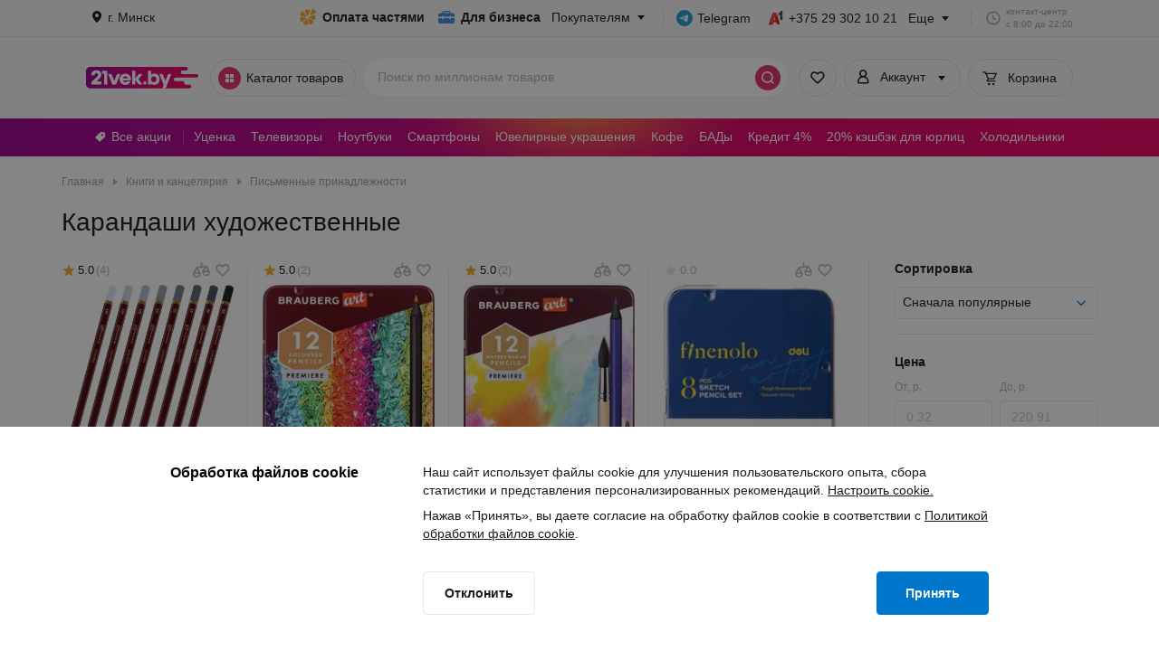

--- FILE ---
content_type: application/javascript
request_url: https://cdn21vek.by/desktop/_next/static/8eEKZnuxKLRSIA7j9pZjQ/_buildManifest.js
body_size: 2369
content:
self.__BUILD_MANIFEST=function(s,c,a,t,e,i,r,f,d,b,n,p,u,h,o,g,l,k,j,m,y,_,v,w,I,B,E,F,N,A,D,L,M,S,T,U,C,V,x,P,q,z){return{__rewrites:{afterFiles:[{has:b,source:"/health-check",destination:"/api/health-check"},{has:b,source:"/static/desktop/__ENV.js",destination:"/api/__ENV"},{has:b,source:"/special_offers/:alias.html",destination:"/special_offers/:alias"},{has:b,source:"/:category/:alias.html",destination:"/product/:category/:alias"},{has:b,source:"/:category/:alias/reviews.html",destination:"/product/:category/:alias/reviews/"},{has:b,source:"/:category/compare",destination:"/compare/:category/"}],beforeFiles:[{has:b,source:"/search/:rest",destination:U}],fallback:[{has:b,source:"/:rest*",destination:"/listing/:rest*"}]},"/":[s,t,e,r,n,p,c,a,i,l,F,"static/css/011dc71c4f75a8f2.css","static/chunks/pages/index-85b9d3f6a25b6cc0.js"],"/404":[s,c,a,"static/css/175b717046ec803a.css","static/chunks/pages/404-dbe7dc309b006173.js"],"/_error":["static/chunks/pages/_error-3a61c37bca76de74.js"],"/aside":[s,t,e,r,f,n,c,a,i,u,l,k,F,"static/css/f114fbaf2befc220.css","static/chunks/pages/aside-4835ce4df8a33c4d.js"],"/b2b":[s,n,h,o,"static/chunks/7086-5e722d054545afb9.js",c,a,C,"static/css/48f18e0567096d40.css","static/chunks/pages/b2b-7c1e8462d63b105c.js"],"/bonus":[s,c,a,"static/css/56b4c01a69d63978.css","static/chunks/pages/bonus-7f606baa987501bf.js"],"/categories-subscription":[s,c,a,"static/css/5f701a8d7ede2497.css","static/chunks/pages/categories-subscription-3109076b8c4555d6.js"],"/compare":[s,c,a,"static/css/2ca6731c5c672934.css","static/chunks/pages/compare-85f62afbf4030399.js"],"/compare/[category]":[s,t,c,a,v,"static/css/f741bb50906583ae.css","static/chunks/pages/compare/[category]-4b1d880a43437cc9.js"],"/components/header":[s,c,a,"static/chunks/pages/components/header-53df8e2a5c30d50c.js"],"/info/return.html":[s,t,w,c,a,N,"static/css/09ad7f35e3510ca9.css","static/chunks/pages/info/return.html-9b7f6647e5e3f30a.js"],"/listing/[...category]":["static/chunks/e893f787-c4a866bb891fd1d9.js",s,e,r,f,d,n,h,o,j,I,B,"static/chunks/4597-6bc82ed1d8339db4.js",c,a,i,u,m,l,k,A,F,"static/css/e1ec120bae7c7626.css","static/chunks/pages/listing/[...category]-123148b60f499ea1.js"],"/notifications":[s,j,c,a,"static/css/5355723259308e64.css","static/chunks/pages/notifications-86aefd674b17216f.js"],"/order":[s,t,e,r,f,n,p,g,y,c,a,i,u,_,l,k,D,"static/css/8049e6791c7f514b.css","static/chunks/pages/order-829c522e9caaa281.js"],"/p/[id]":["static/chunks/pages/p/[id]-9e4d7dcc9422e28a.js"],"/partly-pay":[s,t,h,c,a,"static/css/2e7137ff118db928.css","static/chunks/pages/partly-pay-d79fbefa2905691e.js"],"/parts":[s,d,c,a,"static/css/4986d32b05989dcf.css","static/chunks/pages/parts-e7a34cb4dced86c0.js"],"/parts/cars":[s,d,p,c,a,L,"static/css/fe0f95f2be142b42.css","static/chunks/pages/parts/cars-8aac9977ac42c2da.js"],"/parts/catalog":[s,t,d,p,"static/chunks/4707-b3fbaf867410352d.js",c,a,L,"static/css/158842627fc81705.css","static/chunks/pages/parts/catalog-4ec8dccf37c82751.js"],"/parts/listing":[s,t,e,d,c,a,i,"static/css/708d99fd821dcd24.css","static/chunks/pages/parts/listing-547e94744e6750bb.js"],"/parts/scheme":[s,t,d,p,"static/chunks/1700-8996b99bc79809e4.js",c,a,L,"static/css/bce39b4adab7009d.css","static/chunks/pages/parts/scheme-a9d457a36ed895a9.js"],"/payment":[s,c,a,"static/css/88e089f4a915e887.css","static/chunks/pages/payment-7ac61f085baa5fd8.js"],"/premium":[s,t,n,h,c,a,E,C,"static/css/c376d6665f8c8ecb.css","static/chunks/pages/premium-1d022ca1f73aca5b.js"],"/premium/agreements":[s,c,a,"static/css/b5d8ff2a46547053.css","static/chunks/pages/premium/agreements-14bbdac2ef2c2ca0.js"],"/premium/change-tariff":[s,c,a,E,"static/css/ace6b0195f53a3cf.css","static/chunks/pages/premium/change-tariff-754357aebd0de3f1.js"],"/premium/failed-page":[s,c,a,"static/css/e13d2189665f4777.css","static/chunks/pages/premium/failed-page-ead0036b6794d74a.js"],"/premium/suspend-subscription":[s,c,a,E,"static/css/6915706af6af968b.css","static/chunks/pages/premium/suspend-subscription-90ef6b850a798e16.js"],"/premium/thanks-page":[s,c,a,E,"static/css/7ace45ff3efb3c7c.css","static/chunks/pages/premium/thanks-page-3fcb7ce0677502bd.js"],"/presents":[s,t,e,r,d,I,B,c,a,i,"static/css/c3dbc715db41b277.css","static/chunks/pages/presents-9691600fd96ab699.js"],"/product/[category]/[alias]":[s,t,e,r,f,d,p,g,o,y,w,B,c,a,i,u,_,m,v,D,V,x,"static/chunks/pages/product/[category]/[alias]-1ee0d6f90b64aa78.js"],"/product/[category]/[alias]/reviews":[s,t,e,r,f,d,p,g,o,y,w,B,c,a,i,u,_,m,v,D,V,x,"static/chunks/pages/product/[category]/[alias]/reviews-8188d525851b0257.js"],"/profile/bought":[s,t,g,w,c,a,N,P,q,"static/css/070dde18ee913d34.css","static/chunks/pages/profile/bought-0f1083a42e9fc17d.js"],"/profile/bought/[orderId]":[s,t,g,w,c,a,N,P,q,"static/css/134d6da0b51708b0.css","static/chunks/pages/profile/bought/[orderId]-e4c83e8bf9742653.js"],"/profile/info":[s,g,"static/chunks/3285-d82df06eddd9626d.js",c,a,"static/css/93ef7553dc261260.css","static/chunks/pages/profile/info-b937b22beffcfe92.js"],"/search":[s,t,e,r,f,h,o,j,I,B,"static/chunks/9764-f3756c5caeb75ffe.js",c,a,i,u,m,k,v,"static/css/468989e5a643d883.css","static/chunks/pages/search-91434986529e02e6.js"],"/self_delivery":[s,h,j,y,M,c,a,_,S,T,"static/chunks/pages/self_delivery-b9eb285eabb9d3d0.js"],"/self_delivery/[city]":[s,h,j,y,M,c,a,_,S,T,"static/chunks/pages/self_delivery/[city]-0c3aa0eb29560ac3.js"],"/self_delivery/[city]/[id]":[s,h,j,y,M,c,a,_,S,T,"static/chunks/pages/self_delivery/[city]/[id]-bbbbffd8dbe6fbcf.js"],"/special_offers/partly_pay.html":[s,f,p,c,a,"static/css/15b306a5c6a92073.css","static/chunks/pages/special_offers/partly_pay.html-8970ae3d9f2c2e8a.js"],"/special_offers/promo.html":[s,t,e,n,o,I,c,a,i,m,l,v,A,z,"static/css/5cb9d82a33fa4906.css","static/chunks/pages/special_offers/promo.html-9dbbefcd2dce206a.js"],"/special_offers/[alias]":[s,e,r,f,n,g,o,I,c,a,i,u,m,l,k,A,z,"static/css/70418ebd2547afdd.css","static/chunks/pages/special_offers/[alias]-29f2075505cae31f.js"],"/tests/error":[s,c,a,"static/css/44ed11ee9993a650.css","static/chunks/pages/tests/error-c1e290030b4c20ca.js"],"/tests/ssr":["static/chunks/pages/tests/ssr-9af3836f5d6b306e.js"],"/viewed":[s,t,e,r,f,c,a,i,u,k,"static/css/82edb3dd225f1111.css","static/chunks/pages/viewed-42e0933a71f9d133.js"],sortedPages:["/","/404","/_app","/_error","/aside","/b2b","/bonus","/categories-subscription","/compare","/compare/[category]","/components/header","/info/return.html","/listing/[...category]","/notifications","/order","/p/[id]","/partly-pay","/parts","/parts/cars","/parts/catalog","/parts/listing","/parts/scheme","/payment","/premium","/premium/agreements","/premium/change-tariff","/premium/failed-page","/premium/suspend-subscription","/premium/thanks-page","/presents","/product/[category]/[alias]","/product/[category]/[alias]/reviews","/profile/bought","/profile/bought/[orderId]","/profile/info",U,"/self_delivery","/self_delivery/[city]","/self_delivery/[city]/[id]","/special_offers/partly_pay.html","/special_offers/promo.html","/special_offers/[alias]","/tests/error","/tests/ssr","/viewed"]}}("static/chunks/1367-8f9379bdbd44e333.js","static/css/26f48b5f6b5be811.css","static/chunks/992-373047199247e34d.js","static/chunks/4280-d1ac2add12842578.js","static/chunks/1961-08c4e28ad439b12c.js","static/chunks/7791-3c023637de5e39c2.js","static/chunks/1227-e4f7cc6311b39959.js","static/chunks/5651-82a45d64b374ec5b.js","static/chunks/8442-f3c11552d899350b.js",void 0,"static/chunks/3361-59c5dadc6677a1cd.js","static/chunks/908-a2d61cc3d85015b4.js","static/chunks/8461-2b0e9be1421ffc46.js","static/chunks/200-363b1c488d1badd9.js","static/chunks/8268-061b5b59378df327.js","static/chunks/9415-47321027f7ffff60.js","static/chunks/5261-34c3bb66729d0df6.js","static/css/8885be7c99c235fc.css","static/chunks/8848-63c85579038a4926.js","static/chunks/9927-46d34037f922c7b2.js","static/chunks/3673-4684f147b7b5406f.js","static/chunks/5144-bd213142988c01ae.js","static/chunks/6878-56af31facf702564.js","static/chunks/5503-afd3ba292e12f2e3.js","static/chunks/6111-d055bfeb92ae00ba.js","static/chunks/6589-ad03e2bab447f11e.js","static/chunks/1459-2f6d36f8600f9e67.js","static/chunks/1582-f26f258ba306d478.js","static/chunks/8558-efd1da3a552e194d.js","static/chunks/3218-3a63360ef579052c.js","static/chunks/1026-086e2a97196e93c1.js","static/chunks/616-f82edbe23a7d2327.js","static/chunks/8145-d2af444fe0978113.js","static/chunks/8931-ae179f6aa94129ac.js","static/css/e5fc5b63e1b9dd5c.css","/search","static/chunks/4045-d5c83afaddc0be68.js","static/css/b3ddfa67c9b19dbf.css","static/chunks/3287-f584bf7b95cb7bb6.js","static/css/e3a1ea717f3dd015.css","static/chunks/5996-9f27b5692f4c7189.js","static/css/7e2bc26843570489.css"),self.__BUILD_MANIFEST_CB&&self.__BUILD_MANIFEST_CB();

--- FILE ---
content_type: application/javascript
request_url: https://cdn21vek.by/desktop/_next/static/chunks/992-373047199247e34d.js
body_size: 158188
content:
!function(){try{var e="undefined"!=typeof window?window:"undefined"!=typeof global?global:"undefined"!=typeof self?self:{},t=(new e.Error).stack;t&&(e._sentryDebugIds=e._sentryDebugIds||{},e._sentryDebugIds[t]="163bdf56-ef79-4e3b-bd66-fb19fd174145",e._sentryDebugIdIdentifier="sentry-dbid-163bdf56-ef79-4e3b-bd66-fb19fd174145")}catch(e){}}(),(self.webpackChunk_N_E=self.webpackChunk_N_E||[]).push([[992],{69602:function(e,t){"use strict";t.Z="https://cdn21vek.by/desktop/_next/static/images/noImageBold.096cb10e.svg"},40874:function(e,t){"use strict";t.Z="https://cdn21vek.by/desktop/_next/static/images/post-logo-vertical.e9d4bc34.svg"},63861:function(e,t,i){"use strict";i.d(t,{I:function(){return A}});var n=i(2784),s=i(38905),r=i(44308),l=i(23521),a=i(69394),c=i(26094),o=i(35014);let A=()=>{let e=(0,a.TL)(),t=(0,a.CG)(o.NS);return{handleCheckoutBegin:(0,n.useCallback)(i=>{let{onSubmit:n,onError:a}=i;e((0,c.gl)({onImmediateSuccess:e=>{let{counts:i}=e;(t===r.$h.BASKET_TAB?i.cart:i.eCart)?n():window.location.reload()},onError:()=>{null==a||a(),s.cc.push({message:l.zm,variant:s.Gp.error})}}))},[e,t])}}},35580:function(e,t,i){"use strict";i.d(t,{Z:function(){return u}});var n=i(52322),s=i(2784),r=i(12524),l=i.n(r),a=i(32928),c=i(62225);let o={[c.Zg.SELF]:"Самовывоз",[c.Zg.EXPRESS]:"Экспресс-доставка",[c.Zg.COURIER]:"Доставка курьером",[c.Zg.INTERVAL]:"Доставка в ваше время"};var A=i(36771),d=i.n(A),u=(0,s.memo)(e=>{let{deliverySpent:t=0,deliveryType:i=""}=e;return(0,n.jsxs)("div",{className:l()(d().info,d().row),children:[(0,n.jsx)("span",{children:i in o?o[i]:"Доставка"}),t?(0,n.jsx)(a.Z,{className:d().price,price:t}):(0,n.jsx)("span",{className:d().freeText,children:"Бесплатно"})]})})},66879:function(e,t,i){"use strict";let n;i.d(t,{a8:function(){return y},xc:function(){return A},QC:function(){return O},Gz:function(){return B},aG:function(){return ei},AT:function(){return eo},w0:function(){return ej},OJ:function(){return U},NX:function(){return N},To:function(){return el}});var s=i(52322),r=i(2784),l=i(13980),a=i.n(l),c=i(31616),o=i.n(c);let A=e=>{let{children:t}=e;return(0,s.jsx)(s.Fragment,{children:(0,s.jsx)("div",{className:o().content,children:t})})};A.propTypes={children:a().node.isRequired};var d=i(56580),u=i(80723),m=i(35014),p=i(12524),f=i.n(p),h=i(67498),v=i.n(h);let x=e=>{let{text:t,icon:i,ariaLabel:n,highlightedItem:r,className:l}=e;return(0,s.jsxs)("div",{className:f()(v().deliveryItem,l,{[v().deliveryHighlightedItem]:r}),children:[(0,s.jsx)(i,{className:v().icon}),(0,s.jsx)("div",{"aria-label":n,children:t})]})},g=e=>{let{text:t,value:i,isAvailable:n,error:r,...l}=e;return n?(0,s.jsx)(x,{...l,text:i?"".concat(t," ").concat(i):t}):r?(0,s.jsx)(x,{...l,text:t}):null},y=e=>{let{deliveryDates:t,code:i}=e,{getDeliveryDates:n}=(0,d.v9)(m.Yw),r={text:"Экспресс",value:null==t?void 0:t.expressDisplayValue,isAvailable:!!(null==t?void 0:t.availableExpress),icon:u.KoE,ariaLabel:"express-block",highlightedItem:!0,className:v().expressDeliveryItem},l=[{text:"Курьером",value:null==t?void 0:t.courierDisplayValue,isAvailable:!!(null==t?void 0:t.availableCourier),icon:u.UpJ,ariaLabel:"courier-block"},{text:"Самовывоз",value:null==t?void 0:t.selfDisplayValue,isAvailable:!!(i&&(null==t?void 0:t.availableSelf)),icon:u.hiZ,ariaLabel:"self-block"}];return(0,s.jsx)("div",{"aria-label":"delivery-info-block",className:v().deliveryBlock,children:(0,s.jsx)("div",{className:v().deliveryType,children:(0,s.jsxs)("div",{className:v().deliveryItems,children:[(0,s.jsx)(g,{...r}),l.map(e=>(0,s.jsx)(g,{...e,error:n},e.text))]})})})};var C=i(62225),j=i(71885),_=i(66221),k=i(73449),b=i.n(k);let B=e=>{let{onDeleteButtonClick:t,code:i,id:n,type:r,onFavoriteClick:l,isFavorite:a=!1,permissions:c=[]}=e;return(0,s.jsxs)("div",{className:b().buttonsBlock,children:[(null==c?void 0:c.includes(C.uW.DELETE))&&(0,s.jsx)(j.Qj,{fontSize:j.Hv.caption,icon:(0,s.jsx)(u._Fs,{}),color:j.Ui.black,onClick:()=>t(n,r),ariaLabel:"Удалить товар",children:"Удалить"}),(null==c?void 0:c.includes(C.uW.FAVORITES))&&(0,s.jsx)(j.Qj,{fontSize:j.Hv.caption,color:j.Ui.black,ariaLabel:"Избранное",onClick:()=>null==l?void 0:l(i),icon:(0,s.jsx)(_.Z,{filled:a,className:b().favoriteIcon}),children:a?"В избранном":"В избранное"})]})};var I=i(68911),w=i(6627),P=i.n(w);let N=e=>{let{children:t,loading:i,className:n,testId:r}=e;return(0,s.jsxs)("div",{"data-testid":r,className:f()(P().container,n),children:[i&&(0,s.jsx)(I.a,{colored:!0,testId:"loader-".concat(r),className:P().loader,containerClassName:P().loaderContainer}),t]})};var L=i(61049),S=i.n(L),F=i(86048),E=i(71429),T=i(69394),z=i(78087),M=i(15116),H=i.n(M),O=(0,r.memo)(e=>{let{className:t,bonus:i="",children:n}=e,r=!!(0,T.CG)(z.tM),l=(0,F.We)(i);return n&&(n=S()(n)?n(l):n),(0,s.jsx)(E.$J,{classNames:{container:t},testId:"bonuses",color:E.l5.purple,icon:(0,s.jsx)(u.fmN,{}),children:n||(0,s.jsxs)(s.Fragment,{children:[(0,s.jsx)("h3",{className:H().heading,children:"".concat(r?"+":"от ").concat(l," бонусных баллов")}),(0,s.jsx)("p",{className:H().description,children:"на следующие покупки"})]})})}),D=i(47703),R=i.n(D),V=(0,r.memo)(e=>{let{className:t,bonus:i=""}=e,n=(0,F.We)(i);return(0,s.jsxs)(E.$J,{classNames:{container:t,icon:R().icon},testId:"bonuses",color:E.l5.purple,icon:(0,s.jsx)(u.fmN,{}),children:[(0,s.jsx)("h3",{className:R().heading,children:"и получить от ".concat(n," бонусов")}),(0,s.jsx)("p",{className:R().description,children:"на новые покупки"})]})}),Z=i(32928),Q=i(35580),G=i(36771),X=i.n(G),U=(0,r.memo)(e=>{let{buttonText:t="Оформить заказ",disabled:i,disabledConfirmationBtn:l,loading:a=!1,priceInfo:c,onSubmit:o,bonuses:A,className:d,showDescription:u=!0,newBonusBlock:p=!1,action:h}=e,{total:v=0,common:x=0,commonLength:g=0,services:y=0,servicesLength:C=0,servicesOnPlace:_=0,servicesOnPlaceLength:k=0,discount:b=0,certificatesSpent:B=0,bonusesSpent:I=0,deliverySpent:w=0,deliveryType:P}=c,[L,S]=(0,r.useState)(!1),F=(0,T.CG)(m.HG);return(0,r.useEffect)(()=>{if(clearInterval(n),!L&&a){S(!0);return}n=setTimeout(()=>S(a),100)},[a]),(0,s.jsxs)(N,{className:d,testId:"order-total-container",loading:L,children:[(0,s.jsxs)("div",{className:f()(X().totalPrice,X().row),children:[(0,s.jsx)("span",{children:"Итого"}),i?(0,s.jsx)("div",{className:X().disabledPriceLine}):(0,s.jsx)(Z.Z,{testId:"total-price",className:X().price,price:v})]}),(0,s.jsxs)("div",{"data-testid":"total-summary",className:f()(X().info,X().row,{[X().disabled]:i}),children:[i?(0,s.jsx)("span",{children:"Товары"}):(0,s.jsx)("span",{children:"Товары − ".concat(g," шт.")}),i?(0,s.jsx)("div",{className:X().disabledPriceLine}):(0,s.jsx)(Z.Z,{className:X().price,price:x})]}),!i&&!!C&&(0,s.jsxs)("div",{className:f()(X().info,X().row),children:[(0,s.jsx)("span",{children:"Услуги − ".concat(C," шт.")}),(0,s.jsx)(Z.Z,{className:X().price,price:y})]}),!i&&!!k&&(0,s.jsxs)("div",{className:f()(X().info,X().row),children:[(0,s.jsxs)("span",{children:["Услуги по факту − ".concat(k," шт."),(0,s.jsx)("span",{className:X().colored,children:"*"})]}),(0,s.jsx)(Z.Z,{className:X().price,price:_})]}),!i&&!!P&&(0,s.jsx)(Q.Z,{deliverySpent:w,deliveryType:P}),!i&&!!I&&(0,s.jsxs)("div",{className:f()(X().info,X().row),children:[(0,s.jsx)("span",{children:"Оплачено баллами"}),(0,s.jsxs)("span",{className:X().row,children:[(0,s.jsx)("span",{className:X().minus,children:"-"}),(0,s.jsx)(Z.Z,{className:X().price,price:I})]})]}),!i&&!!B&&(0,s.jsxs)("div",{className:f()(X().info,X().row),children:[(0,s.jsx)("span",{children:"Оплачено сертификатом"}),(0,s.jsxs)("span",{className:X().row,children:[(0,s.jsx)("span",{className:X().minus,children:"-"}),(0,s.jsx)(Z.Z,{className:X().price,price:B})]})]}),!i&&!!b&&(0,s.jsxs)("div",{"data-testid":"total-discount",className:f()(X().colored,X().info,X().discount,X().row,{[X().biggerGap]:C||k}),children:[(0,s.jsx)("span",{children:"Скидка"}),(0,s.jsx)("span",{className:X().minus,children:"-"}),(0,s.jsx)(Z.Z,{className:f()(X().price,X().colored),price:b})]}),A.display&&!p?(0,s.jsx)(O,{className:X().bonuses,bonus:A.value}):null,(0,s.jsx)(j.zx,{color:j.Tt.pink,testId:"basketConfirmation",onClick:o,disabled:i||l,className:X().button,children:t}),h,A.display&&p?(0,s.jsx)(V,{className:X().bonuses,bonus:A.value}):null,u&&(0,s.jsxs)(s.Fragment,{children:[!i&&!!k&&(0,s.jsxs)("div",{className:X().description,children:[(0,s.jsx)("span",{className:X().colored,children:"*"}),(0,s.jsx)("p",{children:"Часть услуг оплачивается наличными по факту выполнения работ. Эти услуги не включены в итоговую стоимость."})]}),(0,s.jsxs)("div",{className:X().description,children:[(0,s.jsx)("span",{children:"*"}),(0,s.jsx)("p",{children:F?(0,s.jsxs)(s.Fragment,{children:["Способ и время доставки можно выбрать ",(0,s.jsx)("br",{})," при оформлении заказа. Дата доставки заказа рассчитывается по максимальной дате доставки товаров в корзине."]}):(0,s.jsx)(s.Fragment,{children:"Выберите товары, чтобы перейти к\xa0оформлению заказа"})})]})]})]})}),q=i(44308),W=i(88648),J=i(2794),K=i(39743),Y=i.n(K);let $=e=>{let{name:t,image:i,totals:n,count:r,code:l,status:a}=e,c="archive"===a,o="out"===a&&!c;return(0,s.jsxs)("div",{"data-testid":"sheet-item","aria-label":"basket-item-".concat(l),className:f()(Y().sheetItem,{[Y().outOfStock]:c}),children:[(0,s.jsx)(J.Z,{classNameContainer:Y().imgWrapper,src:i,alt:t,size:40,sizeNoPhoto:40}),(0,s.jsx)("div",{className:Y().sheetItemTitle,children:(0,s.jsx)(W.x,{variant:"caption",lineCount:2,children:t})}),(0,s.jsx)("div",{className:Y().sheetItemTotal,children:!c&&(0,s.jsx)("div",{className:Y().sheetItemTotal,children:o?(0,s.jsx)("div",{className:Y().sheetItemText,children:q.OJ}):(0,s.jsxs)(s.Fragment,{children:[(0,s.jsx)(Z.Z,{price:n.net,className:Y().price}),r,"\xa0шт."]})})})]})};var ee=i(53177),et=i.n(ee);let ei=(0,r.forwardRef)((e,t)=>{let i=(0,d.v9)(m.k5),n=(0,d.v9)(m.zA),r=(0,d.v9)(e=>{let{basket:t}=e;return t.price}),{bonusesSpent:l,certificatesSpent:a}=(0,d.v9)(m.Uc),c=a||l?r.cart.total:r.items.total;return i?(0,s.jsxs)("div",{ref:t,className:et().sheet,children:[(0,s.jsx)("div",{className:et().listBlock,children:n.map(e=>(0,s.jsx)($,{...e},e.code))}),(0,s.jsxs)("div",{className:et().priceBlock,children:[(0,s.jsx)(Z.Z,{className:et().certPrice,price:c,testId:"sheet-footer-price"}),(0,s.jsx)("div",{className:et().priceBlockTitle,children:"Стоимость товаров и услуг"})]})]}):null});var en=i(28704),es=i(94208),er=i.n(es);let el=e=>{let{present:{link:t,offer:i}}=e;return(0,s.jsxs)("div",{"data-testid":"gift-content",className:er().present,children:[(0,s.jsx)("b",{children:"Подарок:"}),(0,s.jsxs)(en.r,{disabled:!t,target:"_blank",href:t||"",className:f()(er().link,{[er().noLink]:!t}),children:[(0,s.jsx)(u.Dfd,{className:er().icon,width:24,height:24}),i]})]})};var ea=i(64309),ec=i.n(ea);let eo=e=>{let{count:t,className:i,inputClassName:n,onClick:l,onChange:a,onBlur:c,quantity:o,disabled:A=!1,multiple:d=1,maxCount:m=999}=e,p="string"==typeof t,h=(0,r.useCallback)(e=>["e","E","+","-"].includes(e.key)&&e.preventDefault(),[]),v=(0,r.useMemo)(()=>A||p||t+d>(o||m),[o,A,p,t,d]);return(0,s.jsxs)("div",{className:f()(ec().counter,i),children:[(0,s.jsx)(j.hU,{variant:j.YV.secondary,color:j.f3.gray,round:!0,micro:!0,ariaLabel:"Уменьшение количества",disabled:A||p||t/d<=1,onClick:()=>null==l?void 0:l(-1),icon:(0,s.jsx)(u.V_R,{})}),(0,s.jsx)("input",{className:f()(ec().counterInput,n),type:"number",max:m,min:1,value:t,onChange:a,onBlur:c,onKeyDown:h,disabled:A,"aria-label":"Количество добавленного товара"}),(0,s.jsx)("div",{role:"presentation",onClick:()=>v&&(null==l?void 0:l()),children:(0,s.jsx)(j.hU,{variant:j.YV.secondary,color:j.f3.gray,round:!0,micro:!0,ariaLabel:"Увеличение количества",disabled:v,onClick:()=>null==l?void 0:l(1),icon:(0,s.jsx)(u.pOD,{})})})]})};var eA=i(16905),ed=i(54073),eu=i.n(ed),em=i(23521),ep=i(26094),ef=i(82937),eh=i(76671),ev=i(44229),ex=i(68930),eg=i(43483),ey=i(74909),eC=i.n(ey);let ej=e=>{let{isAllBasketItemsChecked:t,isLoading:i}=e,n=(0,T.TL)(),[l,a]=(0,r.useState)(t),c=(0,T.CG)(m.nI),o=(0,r.useMemo)(()=>!c.filter(e=>{let{permissions:t}=e;return t.includes(C.uW.CHECKBOX)}).length||i,[c,i]),A=(0,T.CG)(m.HG),d=(0,T.CG)(m.CH),[u,p]=(0,r.useState)(!1),[f,h,v]=(0,eg.z)(!1),x=(0,T.CG)(m.Q_);(0,r.useEffect)(()=>{i||t===l||a(t)},[t,i]);let g=(0,r.useCallback)(eu()(async e=>{await n((0,ep.g)({items:c.filter(e=>e.permissions.includes(C.uW.CHECKBOX)&&!(0,ef.pp)(e)).map(t=>{let{id:i}=t;return{id:i,checked:!e}})})),e||await n((0,ep.jg)({})),await n((0,ep.d5)({}))},0),[c]);return(0,s.jsxs)("div",{className:eC().container,children:[(0,s.jsx)(eA.HM,{disabled:o,onChange:e=>{g(e),a(!e)},checked:l,label:"Выбрать все",value:l}),A&&(0,s.jsx)(j.Qj,{disabled:x.deleteCheckedItems||x.checkedItems,onClick:()=>p(!0),color:j.Ui.pink,fontSize:j.Hv.caption,children:"Удалить выбранные"}),(0,s.jsx)(ex.c,{disableOverlayEvent:!1,disableEscapeEvent:!1,open:u,isLoading:f,contentClassName:eC().contentClassName,onConfirm:()=>{h(),n((0,ep.z3)({onImmediateSuccess:async()=>{await n((0,ep.gl)()),await n((0,ep.d5)({})),await n((0,ep.jg)({})),n((0,eh.i1)({variant:ev.I.SUCCESS,message:em.po})),p(!1),v()},onError:()=>{n((0,eh.i1)({variant:ev.I.ERROR,message:em.zm})),v()}}))},buttonConfirmText:"Удалить",title:"Удаление товаров из корзины",onClose:()=>p(!1),onModalClose:()=>p(!1),children:d?(0,s.jsx)("span",{children:"Вы уверены, что хотите удалить выбранные товары? Удалив товар-участник, вы откажетесь от участия в\xa0рекламной игре и возможности выиграть призы."}):(0,s.jsx)("span",{children:"Вы уверены, что хотите удалить выбранные товары?"})})]})}},66221:function(e,t,i){"use strict";i.d(t,{Z:function(){return s}});var n=i(52322),s=e=>{let{className:t,filled:i}=e;return(0,n.jsx)("svg",{className:t,width:"24",height:"24",viewBox:"0 0 24 24",fill:"none",xmlns:"http://www.w3.org/2000/svg",children:i?(0,n.jsx)("path",{d:"M5.3 6.64A3.81 3.81 0 0 1 8.24 5.2a5.1 5.1 0 0 1 3.7 1.53 5.09 5.09 0 0 1 3.69-1.53c1.2 0 2.22.6 2.92 1.44.7.83 1.1 1.94 1.1 3.05 0 .78-.33 1.55-.77 2.24a14.5 14.5 0 0 1-1.73 2.15c-.82.86-1.8 1.78-2.74 2.66-.57.54-1.13 1.06-1.63 1.55a1.2 1.2 0 0 1-1.7 0l-1.62-1.55c-.95-.88-1.93-1.8-2.75-2.66a14.5 14.5 0 0 1-1.73-2.15A4.32 4.32 0 0 1 4.2 9.7c0-1.11.41-2.22 1.1-3.05Z",fill:"#E62E6B"}):(0,n.jsx)("path",{d:"M6.54 7.67c-.46.55-.74 1.3-.74 2.02 0 .34.15.8.53 1.4.36.57.9 1.2 1.54 1.89.8.84 1.7 1.68 2.6 2.53.49.45.98.9 1.45 1.37l1.46-1.37c.9-.85 1.8-1.69 2.6-2.53.64-.68 1.17-1.32 1.54-1.9.37-.6.53-1.05.53-1.39 0-.73-.28-1.47-.74-2.02a2.21 2.21 0 0 0-1.7-.87c-1.49 0-2.2.7-3.12 1.61a.8.8 0 0 1-1.13 0C10.44 7.5 9.73 6.8 8.23 6.8c-.64 0-1.24.32-1.7.87ZM5.3 6.64A3.81 3.81 0 0 1 8.23 5.2a5.1 5.1 0 0 1 3.7 1.53 5.09 5.09 0 0 1 3.69-1.53c1.2 0 2.22.6 2.92 1.44.7.83 1.1 1.94 1.1 3.05 0 .78-.33 1.54-.77 2.24a14.5 14.5 0 0 1-1.73 2.15c-.82.86-1.8 1.78-2.74 2.66-.57.54-1.13 1.06-1.63 1.55a1.2 1.2 0 0 1-1.7 0l-1.62-1.55c-.95-.88-1.93-1.8-2.75-2.66a14.5 14.5 0 0 1-1.73-2.15A4.32 4.32 0 0 1 4.2 9.7c0-1.11.41-2.22 1.1-3.05Z"})})}},2794:function(e,t,i){"use strict";var n=i(52322),s=i(2784),r=i(12524),l=i.n(r),a=i(78421),c=i(9812),o=i(46902),A=i.n(o);t.Z=(0,s.memo)(e=>{let{src:t,srcSet:i,sizeNoPhoto:r,alt:o,srcNoPhoto:d=c.Z,className:u,classNameContainer:m,size:p,onMouseEnter:f,onMouseLeave:h,onImageClick:v,onError:x,actionUrl:g,target:y=a.V.blank,lazy:C,resizableImage:j}=e,[_,k]=(0,s.useState)(!1),b=(0,s.useRef)(null),B=(0,s.useCallback)(e=>{e.target.src=d,k(!0),null==x||x()},[d]);(0,s.useEffect)(()=>{if(b&&b.current){let{complete:e,naturalHeight:t}=b.current;e&&0===t&&(b.current.src=d,k(!0),null==x||x())}},[d]);let I=_||!t?{width:r||p,height:r||p}:{...j?{width:"100%",height:"100%",objectFit:"contain"}:{maxWidth:p,maxHeight:p}},w=(0,n.jsx)("img",{ref:b,loading:C?"lazy":"eager",className:u,onMouseEnter:f,onMouseLeave:h,src:t||d,srcSet:_?void 0:i,alt:o,onError:B,style:p?I:{}});return(0,n.jsx)("div",{role:"button",tabIndex:0,onKeyDown:void 0,"data-testid":"image-container",className:l()(A().containerImg,{[A().noPhoto]:_},m),style:p?{minWidth:p,minHeight:p}:{},onClick:()=>null==v?void 0:v(),children:g?(0,n.jsx)("a",{href:g,target:y,rel:"noreferrer",children:w}):w})})},55425:function(e,t,i){"use strict";i.d(t,{s:function(){return p}});var n=i(52322),s=i(12524),r=i.n(s),l=i(80723),a=i(1322),c=i(27368),o=i.n(c),A=i(40874),d=i(2794),u=i(78422),m=i.n(u);let p=e=>{let{className:t,variant:i="default"}=e,s="small"===i;return(0,n.jsx)("div",{className:r()(m().postLinkContainer,t),children:(0,n.jsxs)("a",{href:a.yW,className:r()(m().postLink,{[m().small]:s}),children:[(0,n.jsx)(d.Z,{src:A.Z,classNameContainer:r()(m().image,{[m().small]:s}),alt:"Логотип почты"}),(0,n.jsxs)("div",{children:[(0,n.jsx)("div",{className:r()(m().title,o().className,{[m().small]:s}),children:"Доставка посылок"}),(0,n.jsx)("div",{className:r()(m().text,o().className,{[m().small]:s}),children:"по всей Беларуси"})]}),s?(0,n.jsx)(l.Jo8,{className:m().icon}):(0,n.jsx)(l.d_4,{className:m().icon})]})})}},72256:function(e,t,i){"use strict";var n=i(52322),s=i(88648),r=i(12524),l=i.n(r),a=i(82237),c=i.n(a);t.Z=e=>{let{variant:t="micro",inactive:i=!1,className:r=""}=e;return(0,n.jsx)(s.x,{variant:t,bold:!0,className:l()(c().premiumLabel,r,{[c().inactive]:i}),children:"Premium"})}},81493:function(e,t,i){"use strict";i.d(t,{l:function(){return eh}});var n=i(52322),s=i(2784),r=i(12524),l=i.n(r),a=i(47058),c=i(68070),o=i(62760),A=i(82876),d=i(50521),u=i(80723),m=i(30418),p=e=>{let{className:t}=e;return(0,n.jsx)("svg",{className:t,width:"24",height:"24",viewBox:"0 0 24 24",fill:"none",xmlns:"http://www.w3.org/2000/svg",children:(0,n.jsx)("path",{fillRule:"evenodd",clipRule:"evenodd",d:"M14.7671 13.5526C15.4184 13.5526 15.9916 13.1966 16.2868 12.6582L19.1266 7.02211C19.4479 6.44895 19.0311 5.73684 18.3711 5.73684H6.65605L5.83974 4H2.86842C2.38881 4 2 4.38881 2 4.86842C2 5.34804 2.38881 5.73684 2.86842 5.73684H4.73684L7.86316 12.3282L6.90789 13.9868C6.27395 15.1505 6.89053 16.1579 8.21053 16.1579H16.8947C17.3744 16.1579 17.7632 15.7691 17.7632 15.2895C17.7632 14.8099 17.3744 14.4211 16.8947 14.4211H8.64474L9.16579 13.5526H14.7671ZM7.48105 7.47368H16.8947L14.7671 11.8158H9.53921L7.48105 7.47368ZM11.25 18.9803C11.25 19.8196 10.5696 20.5 9.73024 20.5C8.89092 20.5 8.21051 19.8196 8.21051 18.9803C8.21051 18.1409 8.89092 17.4605 9.73024 17.4605C10.5696 17.4605 11.25 18.1409 11.25 18.9803ZM14.9408 20.5C15.7801 20.5 16.4605 19.8196 16.4605 18.9803C16.4605 18.1409 15.7801 17.4605 14.9408 17.4605C14.1014 17.4605 13.421 18.1409 13.421 18.9803C13.421 19.8196 14.1014 20.5 14.9408 20.5Z"})})},f=i(66221),h=e=>{let{className:t}=e;return(0,n.jsx)("svg",{className:t,width:"24",height:"24",viewBox:"0 0 24 24",fill:"none",xmlns:"http://www.w3.org/2000/svg",children:(0,n.jsx)("path",{fillRule:"evenodd",clipRule:"evenodd",d:"M12.7501 4.5C12.7501 4.08579 12.4143 3.75 12.0001 3.75C11.5858 3.75 11.2501 4.08579 11.2501 4.5V5.66863C10.2012 5.80076 9.2676 6.11548 8.44927 6.54094L7.89317 5.61412C7.68005 5.25894 7.21936 5.14377 6.86417 5.35688C6.50899 5.57 6.39382 6.0307 6.60694 6.38588L7.18349 7.34678C6.80871 7.63322 6.46795 7.9405 6.1612 8.25709C5.47185 8.96854 4.95525 9.72603 4.61142 10.3972C4.26587 11.0716 4.1001 11.6485 4.1001 12C4.1001 12.3515 4.26587 12.9284 4.61142 13.6028C4.95525 14.274 5.47185 15.0315 6.1612 15.7429C7.53941 17.1653 9.60408 18.4 12.3572 18.4C15.1104 18.4 17.1751 17.1653 18.5533 15.7429C19.2426 15.0315 19.7592 14.274 20.1031 13.6028C20.4486 12.9284 20.6144 12.3515 20.6144 12C20.6144 11.6485 20.4486 11.0716 20.1031 10.3972C19.7592 9.72603 19.2426 8.96854 18.5533 8.25709C18.1606 7.85181 17.7122 7.46177 17.208 7.11119L17.6432 6.38588C17.8563 6.0307 17.7411 5.57 17.3859 5.35688C17.0308 5.14377 16.5701 5.25894 16.357 5.61412L15.9064 6.36509C14.9883 5.94212 13.9363 5.65988 12.7501 5.60847V4.5ZM12.3572 7.25714C10.4716 7.25714 8.82466 8.05465 7.65013 9.03944C7.06269 9.53199 6.59127 10.0731 6.26599 10.5884C5.94225 11.1011 5.75724 11.5979 5.75724 12C5.75724 12.4021 5.94225 12.8989 6.26599 13.4116C6.59127 13.9269 7.06269 14.468 7.65013 14.9606C8.82465 15.9453 10.4716 16.7429 12.3572 16.7429C14.2414 16.7429 15.8882 15.9855 17.0636 15.0198C17.6514 14.5368 18.1232 14.0002 18.4488 13.477C18.7734 12.9555 18.9572 12.4397 18.9572 12C18.9572 11.5603 18.7734 11.0445 18.4488 10.523C18.1232 9.9998 17.6514 9.46317 17.0636 8.98021C15.8882 8.01447 14.2414 7.25714 12.3572 7.25714ZM14.4501 12.1C14.4501 13.2598 13.5099 14.2 12.3501 14.2C11.1903 14.2 10.2501 13.2598 10.2501 12.1C10.2501 10.9402 11.1903 10 12.3501 10C13.5099 10 14.4501 10.9402 14.4501 12.1Z"})})},v=e=>{let{className:t}=e;return(0,n.jsx)("svg",{className:t,width:"24",height:"24",viewBox:"0 0 24 24",fill:"none",xmlns:"http://www.w3.org/2000/svg",children:(0,n.jsx)("path",{fillRule:"evenodd",clipRule:"evenodd",d:"M8.86393 4C7.83451 4 7 4.83451 7 5.86392V7.39289C7 7.92333 7.21071 8.43203 7.58579 8.80711L10.5287 11.75L7.58579 14.6929C7.21071 15.068 7 15.5767 7 16.1071V17.6361C7 18.6655 7.83451 19.5 8.86392 19.5H15.404C16.4334 19.5 17.2679 18.6655 17.2679 17.6361V16.1071C17.2679 15.5767 17.0572 15.068 16.6821 14.6929L13.7393 11.75L16.6821 8.80711C17.0572 8.43203 17.2679 7.92333 17.2679 7.39289V5.86392C17.2679 4.83451 16.4334 4 15.404 4H8.86393ZM8.54782 5.54782H15.7201V7.86658L12.5 11.0867V12.4133L15.7201 15.6334V18.0503L12.134 15.3607L8.54782 18.0503V15.6334L11.5 12.4133V11.0867L8.54782 7.86658V5.54782Z"})})},x=e=>{let{className:t}=e;return(0,n.jsxs)("svg",{className:t,xmlns:"http://www.w3.org/2000/svg",width:"24",height:"24",viewBox:"0 0 24 24",fill:"none",children:[(0,n.jsx)("path",{fillRule:"evenodd",clipRule:"evenodd",d:"M17.3028 4.11483C17.482 4.23739 17.5891 4.44047 17.5891 4.65754V7.94521C17.5891 7.97853 17.5866 8.01128 17.5818 8.04327C18.4748 8.32032 19.1233 9.1529 19.1233 10.137V17.8082C19.1233 19.0187 18.142 20 16.9315 20H7.06849C5.858 20 4.87671 19.0187 4.87671 17.8082V10.137C4.87671 9.06918 5.64027 8.17974 6.65116 7.98486C6.70358 7.94183 6.7636 7.90624 6.83024 7.88033L16.6932 4.04471C16.8956 3.96604 17.1237 3.99228 17.3028 4.11483ZM16.274 5.61875V7.94518L10.2918 7.94518L16.274 5.61875ZM16.9315 9.26025L7.06849 9.26025C6.58429 9.26025 6.19178 9.65276 6.19178 10.137V17.8082C6.19178 18.2924 6.58429 18.6849 7.06849 18.6849L16.9315 18.6849C17.4157 18.6849 17.8082 18.2924 17.8082 17.8082V10.137C17.8082 9.65276 17.4157 9.26025 16.9315 9.26025ZM16.3836 13.9726C16.3836 14.5778 15.8929 15.0685 15.2877 15.0685C14.6824 15.0685 14.1918 14.5778 14.1918 13.9726C14.1918 13.3673 14.6824 12.8767 15.2877 12.8767C15.8929 12.8767 16.3836 13.3673 16.3836 13.9726Z"}),(0,n.jsx)("path",{d:"M17.3028 4.11483L17.3593 4.0323V4.0323L17.3028 4.11483ZM17.5818 8.04327L17.4829 8.02848L17.4703 8.11335L17.5522 8.13878L17.5818 8.04327ZM6.65116 7.98486L6.67009 8.08305L6.695 8.07825L6.71461 8.06215L6.65116 7.98486ZM6.83024 7.88033L6.86648 7.97353L6.83024 7.88033ZM16.6932 4.04471L16.7295 4.13791V4.13791L16.6932 4.04471ZM16.274 7.94518V8.04518H16.374V7.94518H16.274ZM16.274 5.61875H16.374V5.47257L16.2378 5.52555L16.274 5.61875ZM10.2918 7.94518L10.2555 7.85198L10.2918 8.04518V7.94518ZM7.06849 9.26025V9.16025V9.26025ZM16.9315 9.26025V9.36025V9.26025ZM7.06849 18.6849V18.7849V18.6849ZM16.9315 18.6849V18.5849V18.6849ZM17.6891 4.65754C17.6891 4.40746 17.5657 4.17349 17.3593 4.0323L17.2464 4.19737C17.3983 4.30129 17.4891 4.47348 17.4891 4.65754H17.6891ZM17.6891 7.94521V4.65754H17.4891V7.94521H17.6891ZM17.6807 8.05806C17.6863 8.02118 17.6891 7.9835 17.6891 7.94521H17.4891C17.4891 7.97357 17.487 8.00137 17.4829 8.02848L17.6807 8.05806ZM19.2233 10.137C19.2233 9.10786 18.5451 8.23742 17.6115 7.94776L17.5522 8.13878C18.4045 8.40321 19.0233 9.19795 19.0233 10.137H19.2233ZM19.2233 17.8082V10.137H19.0233V17.8082H19.2233ZM16.9315 20.1C18.1972 20.1 19.2233 19.0739 19.2233 17.8082H19.0233C19.0233 18.9634 18.0868 19.9 16.9315 19.9V20.1ZM7.06849 20.1H16.9315V19.9H7.06849V20.1ZM4.77671 17.8082C4.77671 19.0739 5.80277 20.1 7.06849 20.1V19.9C5.91323 19.9 4.97671 18.9634 4.97671 17.8082H4.77671ZM4.77671 10.137V17.8082H4.97671V10.137H4.77671ZM6.63223 7.88667C5.57516 8.09045 4.77671 9.02035 4.77671 10.137H4.97671C4.97671 9.11801 5.70537 8.26903 6.67009 8.08305L6.63223 7.88667ZM6.79399 7.78713C6.71738 7.81692 6.6482 7.85791 6.58771 7.90757L6.71461 8.06215C6.75895 8.02575 6.80981 7.99557 6.86648 7.97353L6.79399 7.78713ZM16.657 3.95151L6.79399 7.78713L6.86648 7.97353L16.7295 4.13791L16.657 3.95151ZM17.3593 4.0323C17.1529 3.8911 16.8901 3.86087 16.657 3.95151L16.7295 4.13791C16.901 4.0712 17.0944 4.09345 17.2464 4.19737L17.3593 4.0323ZM16.374 7.94518V5.61875H16.174V7.94518H16.374ZM10.2918 8.04518L16.274 8.04518V7.84518L10.2918 7.84518V8.04518ZM16.2378 5.52555L10.2555 7.85198L10.328 8.03838L16.3103 5.71195L16.2378 5.52555ZM7.06849 9.36025L16.9315 9.36025V9.16025L7.06849 9.16025V9.36025ZM6.29178 10.137C6.29178 9.70799 6.63952 9.36025 7.06849 9.36025V9.16025C6.52907 9.16025 6.09178 9.59753 6.09178 10.137H6.29178ZM6.29178 17.8082V10.137H6.09178V17.8082H6.29178ZM7.06849 18.5849C6.63952 18.5849 6.29178 18.2372 6.29178 17.8082H6.09178C6.09178 18.3476 6.52907 18.7849 7.06849 18.7849V18.5849ZM16.9315 18.5849L7.06849 18.5849V18.7849L16.9315 18.7849V18.5849ZM17.7082 17.8082C17.7082 18.2372 17.3605 18.5849 16.9315 18.5849V18.7849C17.4709 18.7849 17.9082 18.3476 17.9082 17.8082H17.7082ZM17.7082 10.137V17.8082H17.9082V10.137H17.7082ZM16.9315 9.36025C17.3605 9.36025 17.7082 9.70799 17.7082 10.137H17.9082C17.9082 9.59753 17.4709 9.16025 16.9315 9.16025V9.36025ZM15.2877 15.1685C15.9481 15.1685 16.4836 14.633 16.4836 13.9726H16.2836C16.2836 14.5226 15.8377 14.9685 15.2877 14.9685V15.1685ZM14.0918 13.9726C14.0918 14.633 14.6272 15.1685 15.2877 15.1685V14.9685C14.7376 14.9685 14.2918 14.5226 14.2918 13.9726H14.0918ZM15.2877 12.7767C14.6272 12.7767 14.0918 13.3121 14.0918 13.9726H14.2918C14.2918 13.4226 14.7376 12.9767 15.2877 12.9767V12.7767ZM16.4836 13.9726C16.4836 13.3121 15.9481 12.7767 15.2877 12.7767V12.9767C15.8377 12.9767 16.2836 13.4226 16.2836 13.9726H16.4836Z"})]})},g=e=>{let{className:t}=e;return(0,n.jsx)("svg",{className:t,width:"24",height:"24",viewBox:"0 0 24 24",fill:"none",xmlns:"http://www.w3.org/2000/svg",children:(0,n.jsx)("path",{fillRule:"evenodd",clipRule:"evenodd",d:"M6.6 5.8C6.6 5.68954 6.68954 5.6 6.8 5.6H14.2C14.3105 5.6 14.4 5.68954 14.4 5.8V7.8H16V5.8C16 4.80589 15.1941 4 14.2 4H6.8C5.80589 4 5 4.80589 5 5.8V17.8C5 18.7941 5.80589 19.6 6.8 19.6H14.2C15.1941 19.6 16 18.7941 16 17.8V15.8H14.4V17.8C14.4 17.9105 14.3105 18 14.2 18H6.8C6.68954 18 6.6 17.9105 6.6 17.8V5.8ZM13.0657 8.73431C13.3781 9.04673 13.3781 9.55326 13.0657 9.86568L11.9314 11H18C18.4419 11 18.8 11.3582 18.8 11.8C18.8 12.2418 18.4419 12.6 18 12.6H11.9314L13.0657 13.7343C13.3781 14.0467 13.3781 14.5533 13.0657 14.8657C12.7533 15.1781 12.2467 15.1781 11.9343 14.8657L9.43434 12.3657C9.12192 12.0533 9.12192 11.5467 9.43434 11.2343L11.9343 8.73431C12.2467 8.42189 12.7533 8.42189 13.0657 8.73431Z"})})},y=e=>{let{className:t}=e;return(0,n.jsx)("svg",{className:t,width:"24",height:"24",viewBox:"0 0 24 24",fill:"none",xmlns:"http://www.w3.org/2000/svg",children:(0,n.jsx)("path",{d:"M4.97676 5.62679C5.28203 5.32152 5.69606 5.15002 6.12778 5.15002H18C18.8954 5.15002 19.6278 5.87447 19.6278 6.7778V15.6667C19.6278 16.0984 19.4563 16.5124 19.151 16.8177C18.8457 17.123 18.4317 17.2945 18 17.2945H13.9766L10.6453 20.6348C10.4941 20.7778 10.3089 20.85 10.1278 20.85H9.68333C9.48737 20.85 9.29943 20.7722 9.16086 20.6336C9.02229 20.495 8.94444 20.3071 8.94444 20.1111V17.2945H6.12778C5.69606 17.2945 5.28203 17.123 4.97676 16.8177C4.6715 16.5124 4.5 16.0984 4.5 15.6667V6.7778C4.5 6.34609 4.6715 5.93206 4.97676 5.62679ZM18.15 6.6278H5.97778V9.9078V10.2078V15.8167H10.4222V18.7666L13.3721 15.8167H18.15V6.6278ZM10.9662 9.78001H9.5C9.50317 9.27709 9.72755 8.85263 10.1305 8.58886L10.1316 8.58816C10.5795 8.28956 11.1786 8.13335 11.9506 8.13335C12.7651 8.13335 13.3958 8.31534 13.8414 8.6534C14.2834 8.99748 14.5028 9.4509 14.5028 10.0278C14.5028 10.3804 14.384 10.695 14.1443 11.0011C13.9034 11.2998 13.5858 11.5351 13.195 11.7136L13.1885 11.7165L13.1823 11.7201C12.9413 11.8592 12.7617 12.01 12.6624 12.1976L12.6609 12.2007C12.5863 12.3498 12.5408 12.5214 12.526 12.7222H11.0466C11.0646 12.3846 11.1445 12.1631 11.266 12.0082C11.4389 11.8114 11.7258 11.5734 12.1768 11.2955C12.4245 11.1615 12.6264 10.9887 12.7896 10.7775L12.7954 10.7688C12.9363 10.5575 13.0162 10.3063 13.0162 10.0278C13.0162 9.72747 12.9243 9.49046 12.7307 9.30685C12.5323 9.10958 12.2478 9.03335 11.9506 9.03335C11.6813 9.03335 11.4554 9.10422 11.2513 9.24713L11.2446 9.25178L11.2385 9.25713C11.0925 9.38487 10.9962 9.56207 10.9662 9.78001ZM11.0428 14.5V13.4667H12.5206V14.5H11.0428Z"})})},C=e=>{let{className:t}=e;return(0,n.jsxs)("svg",{className:t,width:"24",height:"24",viewBox:"0 0 24 24",fill:"none",xmlns:"http://www.w3.org/2000/svg",children:[(0,n.jsx)("path",{fillRule:"evenodd",clipRule:"evenodd",d:"M6.65742 11.7358C7.14375 11.3357 7.66064 11.0232 8.17826 10.7839C7.25154 9.96938 6.66667 8.77521 6.66667 7.44444C6.66667 4.98985 8.65651 3 11.1111 3C13.5657 3 15.5556 4.98985 15.5556 7.44444C15.5556 9.89904 13.5657 11.8889 11.1111 11.8889C10.2426 11.8889 8.89748 12.1949 7.78702 13.1086C6.84159 13.8866 6.00378 15.1552 5.81666 17.2222H10.2222C10.7131 17.2222 11.1111 17.6202 11.1111 18.1111C11.1111 18.602 10.7131 19 10.2222 19H4.88889C4.39797 19 4 18.602 4 18.1111C4 15.0238 5.13891 12.9854 6.65742 11.7358ZM13.7778 7.44444C13.7778 8.9172 12.5839 10.1111 11.1111 10.1111C9.63835 10.1111 8.44444 8.9172 8.44444 7.44444C8.44444 5.97169 9.63835 4.77778 11.1111 4.77778C12.5839 4.77778 13.7778 5.97169 13.7778 7.44444Z"}),(0,n.jsx)("path",{d:"M18.1111 12.7778L16.3333 11.3556L17.6666 9.66667L19.4444 11L18.1111 12.7778Z"}),(0,n.jsx)("path",{d:"M11.8889 17.2222L15.4444 12.3897L17.3111 13.8444L13.6667 19H11.8889L11.8889 17.2222Z"})]})},j=e=>{let{className:t=""}=e;return(0,n.jsx)("svg",{className:t,width:"24",height:"24",viewBox:"0 0 24 24",fill:"none",xmlns:"http://www.w3.org/2000/svg",children:(0,n.jsx)("path",{fillRule:"evenodd",clipRule:"evenodd",d:"M8.20034 4.2999C8.21541 4.29995 8.23015 4.29999 8.24454 4.29999H15.7556C15.77 4.29999 15.7848 4.29995 15.7998 4.2999C15.9642 4.2994 16.1672 4.29879 16.3629 4.35467C16.5324 4.4031 16.6915 4.48264 16.832 4.58924C16.9941 4.71224 17.1154 4.87501 17.2136 5.0068C17.2227 5.01888 17.2315 5.03071 17.2401 5.04221L18.3816 6.56424C18.3915 6.57736 18.4013 6.5905 18.4112 6.60365L18.5979 6.85258C18.6075 6.86543 18.6171 6.87816 18.6265 6.89077C18.7701 7.08184 18.895 7.24818 18.9862 7.43673C19.0664 7.6026 19.1249 7.77812 19.1603 7.95894C19.2004 8.16449 19.2003 8.37254 19.2001 8.61151C19.2001 8.62729 19.2001 8.6432 19.2001 8.65925V17.1605C19.2001 17.5418 19.2001 17.8694 19.1781 18.139C19.1549 18.4232 19.1037 18.7039 18.9664 18.9735C18.7608 19.377 18.4327 19.7051 18.0292 19.9107C17.7596 20.0481 17.4788 20.0992 17.1947 20.1224C16.9251 20.1445 16.5975 20.1444 16.2161 20.1444L7.78405 20.1444C7.40274 20.1444 7.0751 20.1445 6.80549 20.1224C6.52134 20.0992 6.2406 20.0481 5.97098 19.9107C5.56748 19.7051 5.23942 19.377 5.03382 18.9735C4.89645 18.7039 4.84531 18.4232 4.8221 18.139C4.80007 17.8694 4.80008 17.5418 4.80009 17.1605L4.80009 8.65925C4.80009 8.64319 4.80008 8.62728 4.80007 8.61151C4.7999 8.37254 4.79975 8.16449 4.83993 7.95894C4.87528 7.77812 4.93378 7.6026 5.014 7.43673C5.10519 7.24818 5.23013 7.08183 5.37365 6.89076C5.38313 6.87815 5.39268 6.86543 5.40232 6.85258L5.58878 6.60396C5.59871 6.59071 5.60865 6.57746 5.61857 6.56424C5.62316 6.55812 5.62776 6.552 5.63234 6.54588C5.6327 6.5454 5.63307 6.54492 5.63343 6.54443L6.76009 5.04221C6.76872 5.03071 6.77753 5.01888 6.78654 5.0068C6.88476 4.87501 7.00607 4.71224 7.16817 4.58924C7.30866 4.48264 7.46774 4.4031 7.63731 4.35467C7.83297 4.29879 8.03598 4.2994 8.20034 4.2999ZM7.88009 5.88221L6.90009 7.18888H17.1001L16.1201 5.88221C16.0522 5.79175 16.0173 5.74555 15.9902 5.71312C15.9869 5.70915 15.9841 5.7059 15.9818 5.70329C15.9783 5.70303 15.974 5.70274 15.9689 5.70247C15.9266 5.70022 15.8687 5.69999 15.7556 5.69999H8.24454C8.13145 5.69999 8.07354 5.70022 8.03131 5.70247C8.02615 5.70274 8.02188 5.70303 8.01841 5.70329C8.01612 5.7059 8.01333 5.70915 8.01001 5.71312C7.98287 5.74555 7.94794 5.79175 7.88009 5.88221ZM17.8 8.57955C17.6702 8.58894 17.5184 8.58891 17.3693 8.58888L6.65565 8.58888C6.64741 8.58888 6.63915 8.58888 6.63089 8.58888C6.48181 8.58891 6.32994 8.58894 6.20017 8.57955C6.20012 8.60416 6.20009 8.63066 6.20009 8.65925L6.20009 17.1333C6.20009 17.5494 6.20064 17.8193 6.21745 18.025C6.23359 18.2226 6.26118 18.2986 6.28123 18.338C6.35261 18.478 6.46649 18.5919 6.60657 18.6633C6.64593 18.6833 6.72192 18.7109 6.9195 18.7271C7.12525 18.7439 7.39517 18.7444 7.81121 18.7444L16.189 18.7444C16.605 18.7444 16.8749 18.7439 17.0807 18.7271C17.2783 18.7109 17.3543 18.6834 17.3936 18.6633C17.5337 18.5919 17.6476 18.478 17.719 18.338C17.739 18.2986 17.7666 18.2226 17.7827 18.025C17.7996 17.8193 17.8001 17.5494 17.8001 17.1333V8.65925C17.8001 8.63066 17.8001 8.60416 17.8 8.57955ZM9.11121 10.0778C9.4978 10.0778 9.81121 10.3912 9.81121 10.7778C9.81121 11.3583 10.0418 11.915 10.4523 12.3255C10.8628 12.736 11.4196 12.9667 12.0001 12.9667C12.5806 12.9667 13.1374 12.736 13.5479 12.3255C13.9584 11.915 14.189 11.3583 14.189 10.7778C14.189 10.3912 14.5024 10.0778 14.889 10.0778C15.2756 10.0778 15.589 10.3912 15.589 10.7778C15.589 11.7296 15.2109 12.6424 14.5378 13.3155C13.8648 13.9885 12.9519 14.3667 12.0001 14.3667C11.0483 14.3667 10.1354 13.9885 9.46237 13.3155C8.78932 12.6424 8.41121 11.7296 8.41121 10.7778C8.41121 10.3912 8.72461 10.0778 9.11121 10.0778Z"})})},_=e=>{let{className:t}=e;return(0,n.jsxs)("svg",{className:t,width:"24",height:"24",viewBox:"0 0 24 24",fill:"none",xmlns:"http://www.w3.org/2000/svg",children:[(0,n.jsx)("mask",{id:"mask0_3570_3683",style:{maskType:"alpha"},maskUnits:"userSpaceOnUse",x:"2",y:"4",width:"20",height:"16",children:(0,n.jsx)("path",{d:"M2.59292 10.7239C1.86024 9.92554 1.79951 8.68756 2.45025 7.81538L4.65566 4.85947C5.06028 4.31716 5.68221 4 6.34101 4H17.6943C18.3582 4 18.9844 4.32213 19.3886 4.8716L21.5587 7.8219C22.199 8.69236 22.1363 9.9195 21.411 10.714L13.5647 19.3086C12.7246 20.2288 11.3179 20.2307 10.4754 19.3128L2.59292 10.7239Z",fill:"white"})}),(0,n.jsxs)("g",{mask:"url(#mask0_3570_3683)",children:[(0,n.jsx)("path",{d:"M1.31738 9.33391L5.29703 4H18.7476L22.671 9.33391L12.0223 20.9982L1.31738 9.33391Z",fill:"url(#paint0_linear_3570_3683)"}),(0,n.jsx)("path",{d:"M1.31738 9.33447L6.24558 11.0319L12.0223 20.9987L1.31738 9.33447Z",fill:"black",fillOpacity:"0.1"}),(0,n.jsx)("path",{d:"M22.6442 9.33447L17.634 11.0319L12.0225 20.9987L22.6442 9.33447Z",fill:"black",fillOpacity:"0.1"}),(0,n.jsx)("g",{style:{mixBlendMode:"overlay"},children:(0,n.jsx)("path",{d:"M11.941 5.16682L5.25391 3.99805L6.24629 11.0318H11.9129H11.9691H17.6345L18.6269 3.99805L11.941 5.16682Z",fill:"#EDEDED"})}),(0,n.jsx)("g",{style:{mixBlendMode:"soft-light"},children:(0,n.jsx)("path",{d:"M5.25391 3.99805L12.023 6.34262L18.7483 4.00039L5.25391 3.99805Z",fill:"#EDEDED"})}),(0,n.jsx)("g",{style:{mixBlendMode:"overlay"},children:(0,n.jsx)("path",{d:"M11.9398 5.1665L6.24512 11.0315H17.6334L11.9398 5.1665Z",fill:"#EDEDED"})}),(0,n.jsx)("g",{style:{mixBlendMode:"soft-light"},children:(0,n.jsx)("path",{d:"M12.0218 6.34229L6.24512 11.0314H17.6334L12.0218 6.34229Z",fill:"#EDEDED"})}),(0,n.jsx)("g",{style:{mixBlendMode:"soft-light"},children:(0,n.jsx)("path",{d:"M6.24558 11.0318L1.31738 9.3343L5.2532 3.99805H6.24558V11.0318Z",fill:"#EDEDED"})}),(0,n.jsx)("g",{style:{mixBlendMode:"soft-light"},children:(0,n.jsx)("path",{d:"M17.6338 11.0318L22.6733 9.3343L18.7374 3.99805H17.7451L17.6338 11.0318Z",fill:"#EDEDED"})}),(0,n.jsx)("g",{style:{mixBlendMode:"soft-light"},opacity:"0.5",children:(0,n.jsx)("path",{d:"M6.24512 11.0317L11.9937 20.9833L17.6334 11.0317H6.24512Z",fill:"#EDEDED"})}),(0,n.jsx)("g",{style:{mixBlendMode:"soft-light"},opacity:"0.3",filter:"url(#filter0_i_3570_3683)",children:(0,n.jsx)("path",{d:"M6.24512 11.0317L11.9937 20.9833L17.6334 11.0317H6.24512Z",fill:"#1A1A1A"})})]}),(0,n.jsxs)("defs",{children:[(0,n.jsxs)("filter",{id:"filter0_i_3570_3683",x:"6.24512",y:"7.03174",width:"11.3887",height:"13.9517",filterUnits:"userSpaceOnUse",colorInterpolationFilters:"sRGB",children:[(0,n.jsx)("feFlood",{floodOpacity:"0",result:"BackgroundImageFix"}),(0,n.jsx)("feBlend",{mode:"normal",in:"SourceGraphic",in2:"BackgroundImageFix",result:"shape"}),(0,n.jsx)("feColorMatrix",{in:"SourceAlpha",type:"matrix",values:"0 0 0 0 0 0 0 0 0 0 0 0 0 0 0 0 0 0 127 0",result:"hardAlpha"}),(0,n.jsx)("feOffset",{dy:"-4"}),(0,n.jsx)("feGaussianBlur",{stdDeviation:"15"}),(0,n.jsx)("feComposite",{in2:"hardAlpha",operator:"arithmetic",k2:"-1",k3:"1"}),(0,n.jsx)("feColorMatrix",{type:"matrix",values:"0 0 0 0 1 0 0 0 0 1 0 0 0 0 1 0 0 0 1 0"}),(0,n.jsx)("feBlend",{mode:"normal",in2:"shape",result:"effect1_innerShadow_3570_3683"})]}),(0,n.jsxs)("linearGradient",{id:"paint0_linear_3570_3683",x1:"11.9942",y1:"4",x2:"11.9942",y2:"20.9982",gradientUnits:"userSpaceOnUse",children:[(0,n.jsx)("stop",{stopColor:"#C88E1B"}),(0,n.jsx)("stop",{offset:"0.47",stopColor:"#7B3BB3"}),(0,n.jsx)("stop",{offset:"1",stopColor:"#462AA1"})]})]})]})},k=i(23454),b=i.n(k),B=i(13868),I=i(4054),w=i(71303),P=i(88648),N=i(48429),L=i(92416),S=i(69394),F=i(69782),E=i(57461),T=i(43061),z=i(74783),M=i(86048);let H=e=>{let{status:t,installmentLimit:i,limitActiveTo:n}=e;return i&&n&&t===T.Sr.APROVED?"Доступно ".concat((0,M.B7)(i).replace(/,[0-9]+/,"")," до\xa0").concat((0,z.u3)(n).toLowerCase().replaceAll(" ","\xa0")):"Узнайте доступную сумму"};var O=e=>{let{className:t}=e;return(0,n.jsxs)("svg",{className:t,width:"63",height:"40",viewBox:"0 0 63 40",fill:"none",xmlns:"http://www.w3.org/2000/svg",children:[(0,n.jsx)("rect",{x:"24",y:"21.8123",width:"35.7023",height:"27.9498",transform:"rotate(-66.7875 24 21.8123)",fill:"url(#pattern0_3743_780)"}),(0,n.jsx)("rect",{x:"6.16748",y:"16",width:"31.2892",height:"24.495",transform:"rotate(14.5833 6.16748 16)",fill:"url(#pattern1_3743_780)"}),(0,n.jsxs)("defs",{children:[(0,n.jsx)("pattern",{id:"pattern0_3743_780",patternContentUnits:"objectBoundingBox",width:"1",height:"1",children:(0,n.jsx)("use",{xlinkHref:"#image0_3743_780",transform:"matrix(0.000786001 0 0 0.00100402 -0.00028975 0)"})}),(0,n.jsx)("pattern",{id:"pattern1_3743_780",patternContentUnits:"objectBoundingBox",width:"1",height:"1",children:(0,n.jsx)("use",{xlinkHref:"#image0_3743_780",transform:"matrix(0.000786001 0 0 0.00100402 -0.000289789 0)"})}),(0,n.jsx)("image",{id:"image0_3743_780",width:"1273",height:"996",xlinkHref:"[data-uri]"})]})]})},D=i(61974),R=i.n(D),V=i(28944),Z=i(58133),Q=i(5632),G=i(64069),X=i(21709),U=i(13472),q=i(21844),W=i(6076),J=i(72256);let K=e=>{switch(e){case B.e0:case"".concat(B.e0,"/"):return!0;default:return!1}},Y=e=>e===B.XO;var $=i(49047),ee=i.n($);let et={base:m.Sj.lightGray,"black-friday":m.Sj.yellow,"new-year":m.Sj.lightGray},ei={[m.Sj.pink]:m.pS.white,[m.Sj.yellow]:m.pS.purple,[m.Sj.blue]:m.pS.white,[m.Sj.lightGray]:m.pS.black},en=[{name:"basket",title:"Корзина",link:w.fG,counterColor:m.Sj.pink,withBorder:!0},{name:"history",title:"Мои заказы",link:B.YX,isAuth:!0},{name:"premium",title:"21vek.by Premium",link:B.PA,isUndotted:!0},{name:"favorites",title:"Избранные товары",link:"/aside/",testId:"profile-favorite-counter"},{name:"notifications",title:"Уведомления",link:B.wn,isAuth:!0},{name:"compare",title:"Списки сравнения",link:"/compare/"},{name:"viewed",title:"Просмотренные",link:"/viewed/",isUndotted:!0},{name:"personal",title:"Настройки профиля",link:"/profile/info/",isUndotted:!0,isAuth:!0},{name:"categoriesSubscription",title:"Управление рассылками",link:"/categories-subscription/",isUndotted:!0,withBorder:!0,isAuth:!0},{name:"bonus",title:"Бонусный счет",link:"/bonus/",isUndotted:!0,isAuth:!0},{name:"waiting",title:"Лист ожидания",link:"/profile/wishlist/",isAuth:!0},{name:"feedback",title:"Отзывы и вопросы",link:"/profile/reviews/",isUndotted:!0,withBorder:!0,isAuth:!0},{name:"exit",title:"Выход",link:"/logout/",isUndotted:!0,isAuth:!0},{name:"account-role",title:"Личный аккаунт",link:"/",component:e=>{var t,i,s;let{link:r,isLayoutView:a}=e,c=(0,Q.useRouter)(),A=(0,S.TL)(),d=(0,S.CG)(X.V4),m=(0,S.CG)(X.qR),{hasPremium:p}=(0,S.CG)(W.h),{profileMenuClickGTM:f}=(0,q.M)(),h="".concat(c.pathname,"/")===B.yX,v=p&&d===N.n4.PERSONAL,x=v?u.QAv:null===(t=V.W[d])||void 0===t?void 0:t.icon,g=async e=>{e.preventDefault(),A((0,G.Ts)({role:d,isShowSnackbar:!((0,o.FJ)()&&(Y(window.location.pathname)||K(window.location.pathname))),isShowB2BModal:!h,onSuccess:()=>{E.Kf.track(E.lM.profileSelectMenuClick,(0,E.mT)({role:d})),f(d),(0,o.FJ)()&&(K(window.location.pathname)&&sessionStorage.setItem("SHOW_ROLE_SNACKBAR",d),d===N.n4.BUSINESS&&Y(window.location.pathname)&&(sessionStorage.setItem("SHOW_ROLE_SNACKBAR",d),(0,U.SD)()))}}))};return a?null:(0,n.jsxs)("div",{className:ee().container,children:[!m&&(0,n.jsx)(Z.Z,{colored:!0,className:ee().loader}),(0,n.jsxs)("a",{href:r,onClick:g,className:l()(ee().link,{[ee().premium]:v}),children:[(0,n.jsx)("div",{className:l()(ee().avatar,v?ee().premium:ee()[d]),children:(0,n.jsx)(x,{className:ee().icon})}),(0,n.jsxs)("div",{className:ee().info,children:[(0,n.jsxs)(P.x,{variant:"small",bold:!0,className:ee().title,children:[null===(i=V.W[d])||void 0===i?void 0:i.title,v&&(0,n.jsx)(J.Z,{className:ee().label,variant:"micro"})]}),(0,n.jsx)(P.x,{variant:"mini",className:ee().description,children:null===(s=V.W[d])||void 0===s?void 0:s.description})]})]})]})},isAuth:!0}],es={name:"partly-pay",title:"Оплата частями",link:B.XO,component:e=>{let{link:t,title:i,isLayoutView:s,ignoreTheme:r}=e,a=(0,A.usePathname)(),c=(0,S.CG)(L.G),{partMenuClickGTM:o}=(0,F.s)(),d=(null==c?void 0:c.status)===N.Sr.APROVED;return(0,n.jsx)("div",{className:l()(R().item,{[R().itemLayoutView]:s,[R().defaultItem]:r}),children:(0,n.jsxs)("a",{href:t,className:l()(R().itemCommon,{[R().itemCurrent]:a===t,[R().defaultItemCommon]:r}),onClick:()=>{s||(E.Kf.track(E.lM.partlyPayMenuClick,(0,E.mT)()),o())},children:[(0,n.jsxs)(P.x,{element:"div",variant:"caption",className:R().title,children:[(0,n.jsx)(u.fEg,{className:R().icon}),i]}),(0,n.jsxs)("div",{className:R().die,children:[(0,n.jsx)(O,{className:l()(R().oranges,{[R().aproved]:d})}),(0,n.jsx)(P.x,{bold:!0,element:"div",variant:"mini",className:l()(R().content,{[R().aproved]:d}),children:H({status:null==c?void 0:c.status,...null==c?void 0:c.data})})]})]})})},onlyRole:I.n4.PERSONAL};var er=e=>{let{name:t,icon:i,count:r,border:c,link:o,undotted:k,onClick:B,bonus:I,exit:w,testId:P="profile-basket-counter",isLayoutView:N,ignoreTheme:L,counterColor:S=m.Sj.lightGray}=e,F=(0,A.usePathname)(),E=(0,a.u)("special-design","black-friday"),T=I?(0,d.T4)(r).replace(",00",""):0,z=(0,s.useMemo)(()=>({basket:(0,n.jsx)(p,{className:b().icon}),favorites:(0,n.jsx)(f.Z,{className:b().icon}),viewed:(0,n.jsx)(h,{className:b().icon}),compare:(0,n.jsx)(u.keb,{className:b().icon}),waiting:(0,n.jsx)(v,{className:b().icon}),bonus:(0,n.jsx)(x,{className:b().icon}),personal:(0,n.jsx)(C,{className:b().icon}),history:(0,n.jsx)(j,{className:b().icon}),feedback:(0,n.jsx)(y,{className:b().icon}),exit:(0,n.jsx)(g,{className:b().icon}),premium:(0,n.jsx)(_,{className:b().icon}),categoriesSubscription:(0,n.jsx)(u.Mih,{className:b().icon}),notifications:(0,n.jsx)(u.oR5,{className:b().icon})}),[]);return(0,n.jsxs)("div",{className:l()(b().item,{[b().itemLayoutView]:N,[b().defaultItem]:L,"profile-logout-button":w}),children:[(0,n.jsxs)("a",{href:o,tabIndex:1,onClick:B,className:l()(b().itemCommon,{[b().itemLogout]:w,[b().itemCurrent]:F===o,[b().defaultItemCommon]:L,[b().defaultItemLogout]:L&&w&&E}),children:[z[i],(0,n.jsx)("div",{className:b().itemText,children:t}),!k&&(0,n.jsx)(m.AT,{testId:P,classNames:{wrapper:l()(b().counter,{[b().selectedCounter]:F===o}),text:l()(b().counterText)},text:r,size:m.qx.large,color:S,textColor:ei[S]}),I&&!!r&&r>0&&(0,n.jsx)("span",{className:l()(b().bonus,{[b().defaultBonus]:L}),children:"string"==typeof T?"".concat(T," б."):1e5>Number(T)?"99 999+":"".concat(T," б.")})]}),c&&(0,n.jsx)("div",{className:b().bordered})]})},el=i(48359),ea=i(12671),ec=i(35014),eo=i(78937),eA=i(60848),ed=i(94408),eu=i(86930),em=i(55425),ep=i(54562),ef=i.n(ep);let eh=e=>{let{isLayoutView:t,withUpdateViewedCount:i,className:r,hideCounters:A,ignoreTheme:d=!1,shouldSkipAnalytics:u}=e,{sum:m}=(0,S.CG)(ec.c1),{bonuses:p,waiting:f,userId:h}=(0,S.CG)(e=>{let{userProfile:t}=e;return t}),v=(0,S.CG)(e=>{let{favorites:t}=e;return null==t?void 0:t.count}),x=(0,S.CG)(e=>{let{compare:t}=e;return null==t?void 0:t.products.categoryCount}),g=(0,S.CG)(ed.$),y=(0,S.CG)(X.F$),C=(0,S.TL)(),j=(0,eA.Fg)(),_=(0,a.u)("partly-pay-desktop","enabled"),k=(0,a.u)("button-post-desktop","with-button"),{isAuthenticated:b}=(0,s.useContext)(ea.S),B=(0,s.useMemo)(()=>!!h||b,[h,b]),{sendPremiumGTMEvent:I}=(0,eo.K)(),{profileMenuViewGTM:w}=(0,q.M)(),{clickMenuItemGTM:P,clickBasketItemGTM:N}=(0,eu.V)();(0,s.useEffect)(()=>{u||(E.Kf.track(E.lM.accountView,(0,E.mT)({role:B?y:void 0})),w(B?y:void 0))},[y,B,u]);let L={exit:async e=>{e.preventDefault(),await C((0,el.ZU)()),(0,o.FJ)()&&window.location.assign("/")},premium:()=>{E.Kf.track(E.lM.premiumPageClick,(0,E.mT)({id:h||null})),I(c.Q.CLICK_PREMIUM_PAGE_ACCOUNT)},notifications:()=>{P()},basket:()=>N()},F=(0,s.useMemo)(()=>A?{}:{basket:m,bonus:p,favorites:v,compare:x,waiting:f,notifications:g},[m,v,p,f,A,x,g]);(0,s.useEffect)(()=>{i&&C((0,el.Rv)())},[i]);let T=(0,s.useMemo)(()=>{let e=[...en];return _&&e.splice(6,0,es),e},[]);return(0,n.jsx)("div",{className:l()(ef().profileNavigation,r),children:(0,n.jsxs)("div",{className:ef().content,children:[k&&(0,n.jsx)(em.s,{className:ef().postLink,variant:"small"}),T.filter(e=>(B||!e.isAuth)&&(void 0===e.onlyRole||y===e.onlyRole)).map(e=>{let{component:i,...s}=e;return i?(0,n.jsx)(i,{isLayoutView:t,ignoreTheme:d,...s},s.name):(0,n.jsx)(er,{isLayoutView:t,name:s.title,count:F[s.name],link:s.link,border:s.withBorder,undotted:s.isUndotted,icon:s.name,bonus:"bonus"===s.name,exit:"exit"===s.name,onClick:L[s.name]||void 0,ignoreTheme:d,counterColor:s.counterColor||et[j],testId:s.testId},s.name)})]})})}},51329:function(e,t,i){"use strict";i.d(t,{qQ:function(){return j},kK:function(){return E},ZP:function(){return u},Q:function(){return x},Gv:function(){return o},lO:function(){return l.l}});var n=i(52322);i(2784);var s=i(12524),r=i.n(s),l=i(81493),a=i(10649),c=i.n(a);let o=e=>{let{children:t,withUpdateViewedCount:i,layoutClassName:s,renderScreen:a,hideCounters:o,isProfile:A,isLayoutView:d=!0,shouldSkipAnalytics:u=!0}=e;return(0,n.jsx)("article",{className:r()(c().profileLayout,s),children:(null==a?void 0:a())||(0,n.jsxs)(n.Fragment,{children:[(0,n.jsx)("aside",{className:r()(c().navigation,{[c().profileNavigation]:A}),children:(0,n.jsx)(l.l,{isLayoutView:d,shouldSkipAnalytics:u,ignoreTheme:!0,hideCounters:o,withUpdateViewedCount:i})}),(0,n.jsx)("section",{className:c().content,children:t})]})})};var A=i(89634),d=i.n(A);let u=e=>{let{children:t,title:i,contentClassName:s,renderActionMenu:l}=e;return i?(0,n.jsxs)("header",{children:[(0,n.jsxs)("div",{className:d().headerInner,children:[(0,n.jsx)("h1",{className:d().title,children:i}),(null==l?void 0:l())||null]}),t?(0,n.jsx)("div",{className:r()(d().headerContent,s),children:t}):null]}):null};var m=i(48429),p=i(69707),f=i(24010),h=i.n(f);let v=e=>{switch(e){case m.Jz.DELIVERED:case m.Jz.HANDED:return h().success;case m.Jz.COLLECTING:case m.Jz.WAITING_DELIVERY:case m.Jz.READY_FOR_EXTRADITION:case m.Jz.IN_TRANSIT:return h().processing;case m.Jz.WAITING_COLLECTING:case m.Jz.WAITING:case m.Jz.NO_ONES_INFO:return h().waiting;case m.Jz.CANCELED:default:return h().canceled}},x=e=>{let{status:t}=e;return t?(0,n.jsx)("span",{className:r()(h().label,v(t)),"aria-label":"Статус заказа",children:p.Xe[t]}):null};var g=i(88648),y=i(72871),C=i.n(y);let j=e=>{let{spent:t,earned:i}=e;return(0,n.jsxs)(n.Fragment,{children:[parseFloat(t)?(0,n.jsxs)(g.x,{bold:!0,variant:"tiny",className:r()(C().label,C().spent),children:["-",t," бонуса"]}):null,parseFloat(i)?(0,n.jsxs)(g.x,{bold:!0,variant:"tiny",className:r()(C().label,C().received),children:["+",i," бонуса начислено"]}):null]})};var _=i(62225),k=i(49898),b=i.n(k),B=i(79141),I=i(87559),w=i(97782),P=i(74783),N=i(80723);let L=(e,t,i,n,s)=>{if(!i&&!n)return null;let r=t===_.Zg.SELF,l=t===_.Zg.EXPRESS,a=r&&s===m.Om.BELPOST,c=e===m.Jz.DELIVERED||e===m.Jz.HANDED,o=a&&!c?(0,P.B)(i,n):(0,P.ez)(n),A=(0,P.Tc)(i),d=(0,P.Tc)(n);return l?c?"Доставлен ".concat(o,", ").concat(d):"Доставим ".concat(o,", 90 минут"):a?c?"Доставлен ".concat(o,", с ").concat(A):"Самовывоз из отделения Белпочты ".concat(o):r?c?"Доставлен ".concat(o,", с ").concat(A):"Самовывоз ".concat(o,", с ").concat(A):c?"Доставлен ".concat(o,", ").concat(d):"Доставим ".concat(o,", ").concat(A," – ").concat(d)},S=(e,t)=>e===_.Zg.INTERVAL?N.T39:e===_.Zg.SELF&&t===m.Om.BELPOST?N.Y0Y:e===_.Zg.SELF?N.dDI:e===_.Zg.EXPRESS?N.KoE:N.UpJ,F=e=>{if(Number.isNaN((0,B.Z)(e).getTime()))return"";let t=(0,I.Z)((0,B.Z)(e),"d",{locale:w.Z}),i=(0,I.Z)((0,B.Z)(e),"MMM",{locale:w.Z});return"".concat(t," ").concat(i[0].toUpperCase()+i.slice(1,3))},E=e=>{let{deliveryDateBegin:t,deliveryDateEnd:i,storageTimeEnd:s,deliveryType:l,status:a,address:c,isGrayText:o=!1,showIcon:A=!1,isLeftOffset:d=!1,deliveryPickupPointType:u=m.Om.USUAL}=e,p=a===m.Jz.DELIVERED||a===m.Jz.HANDED,f=a===m.Jz.CANCELED,h=l===m.Uu.SMS||l===m.Uu.EMAIL||l===m.Uu.VIBER,v=L(a,l,t,i,u),x=c&&!p&&l===_.Zg.SELF,y=s&&!p;if(!v||h||f)return null;let C=S(l,u);return(0,n.jsxs)("div",{children:[(0,n.jsxs)(g.x,{className:r()(b().deliveryDate,{[b().isGrayText]:o}),variant:"caption",title:"Дата доставки",children:[A&&!p&&v&&(0,n.jsx)(C,{className:b().icon}),null!=v?v:"—",x&&", ".concat(c)]}),y&&(0,n.jsxs)(g.x,{className:r()(b().shelf,{[b().shelfOffset]:d}),variant:"caption",children:["Срок хранения товара – до ",F(s)]})]})}},96073:function(e,t,i){"use strict";i.d(t,{GR:function(){return n},PS:function(){return s},r2:function(){return r}});let n=400,s=6e3,r={duration:"0.35s",easeFunction:"linear",delay:"0s"}},72321:function(e,t,i){"use strict";i.d(t,{Z:function(){return g}});var n=i(52322);i(47437),i(19099),i(41339),i(45634);var s=i(2784),r=i(61223),l=i(12524),a=i.n(l),c=i(71885),o=i(80723),A=i(54073),d=i.n(A),u=i(40155),m=i(96073),p=i(19279);let f=()=>{let[e,t]=(0,s.useState)((0,p.$t)(["devicePixelRatio"])||0);return(0,s.useEffect)(()=>{if(!(0,p.FJ)())return;let i=()=>{t(window.devicePixelRatio)},n=window.matchMedia("screen and (resolution: ".concat(e,"dppx)"));return(null==n?void 0:n.addEventListener)?null==n||n.addEventListener("change",i):null==n||n.addListener(i),()=>{(null==n?void 0:n.removeEventListener)?null==n||n.removeEventListener("change",i):null==n||n.removeListener(i)}},[e]),e};var h=i(44152),v=i.n(h);let x=e=>{let{autoPlay:t=!0,infinity:i=!0,autoPlayInterval:n=m.PS,classNames:r,swiperSettings:l}=e,c=f(),o=(0,s.useRef)(),A=(0,s.useCallback)(e=>d()(()=>{var t,i,n,s,r,l;e?null===(n=o.current)||void 0===n||null===(i=n.swiper)||void 0===i||null===(t=i.autoplay)||void 0===t||t.stop():e||null===(l=o.current)||void 0===l||null===(r=l.swiper)||void 0===r||null===(s=r.autoplay)||void 0===s||s.start()},100),[]);return{settings:(0,s.useMemo)(()=>({ref:o,initialSlide:0,spaceBetween:c%1==0?0:5,slidesPerView:1,slidesPerGroup:1,loop:i,autoplay:t&&{delay:n,disableOnInteraction:!1},pagination:{el:".".concat(v().bulletContainer),type:"bullets",bulletActiveClass:a()(v().bulletActive,r.bulletActive),bulletClass:a()(v().bullet,r.bullet),clickable:!0},navigation:{nextEl:".".concat(v().right),prevEl:".".concat(v().left),disabledClass:"buttonDisabled"},lazyPreloadPrevNext:1,modules:[u.tl,u.W_,u.pt],...l}),[c,t,i,n,l]),handleMouseHover:A,ref:o}};var g=(0,s.memo)(e=>{let{children:t,classNames:i,color:l=c.f3.pink,quantity:A,itemScope:d,itemType:u,...m}=e,{settings:p,handleMouseHover:f,ref:h}=x({...m,children:t,classNames:i}),[g,y]=(0,s.useState)(0);return(0,s.useEffect)(()=>{var e,t,i;let n=null===(e=document.getElementById("swiperContainer"))||void 0===e?void 0:e.offsetWidth,s=null===(t=document.getElementById("0_banner"))||void 0===t?void 0:t.offsetWidth,r=2*+(null==m?void 0:null===(i=m.swiperSettings)||void 0===i?void 0:i.spaceBetween);s&&n&&y((n-r-s)/2)},[]),(0,n.jsxs)("div",{className:a()(v().carouselContainer,null==i?void 0:i.sliderContainer),id:"swiperContainer",children:[(0,n.jsxs)("div",{onMouseEnter:f(!0),onMouseLeave:f(!1),onTouchStart:f(!0),onTouchEnd:f(!1),className:v().swiperContainer,children:[(0,n.jsx)(c.hU,{className:a()(v().button,v().left,null==i?void 0:i.slideButton,null==i?void 0:i.buttonLeft),round:!0,variant:c.YV.secondary,color:l,icon:(0,n.jsx)(o.qg,{})}),!!g&&(0,n.jsx)("button",{onClick:()=>h.current.swiper.slidePrev(),className:a()(v().slide,v().leftSlide),style:{width:"".concat(g,"px")},type:"button","aria-label":"переключить на предыдущий слайд"}),(0,n.jsx)(r.tq,{className:a()(i.swiperWrapper||v().swiperWrapper),...p,itemScope:d,itemType:u,children:t}),!!g&&(0,n.jsx)("button",{onClick:()=>h.current.swiper.slideNext(),className:a()(v().slide,v().rightSlide),style:{width:"".concat(g,"px")},type:"button","aria-label":"переключить на следующий слайд"}),(0,n.jsx)(c.hU,{className:a()(v().button,v().right,null==i?void 0:i.slideButton,null==i?void 0:i.buttonRight),round:!0,variant:c.YV.secondary,color:l,icon:(0,n.jsx)(o.ADv,{})})]}),(0,n.jsx)("div",{onMouseEnter:f(!0),onMouseLeave:f(!1),onTouchStart:f(!0),onTouchEnd:f(!1),className:a()(v().bulletContainer,null==i?void 0:i.bulletContainer),children:A?Array(A).fill("").map((e,t)=>(0,n.jsx)("span",{className:a()(v().bullet,null==i?void 0:i.bullet,{[(null==i?void 0:i.bulletActive)||v().bulletActive]:0===t})},t)):null})]})})},40828:function(e,t,i){"use strict";i.d(t,{Z:function(){return n.Z}});var n=i(72321)},60848:function(e,t,i){"use strict";i.d(t,{ZP:function(){return o},np:function(){return l},Fg:function(){return c}});var n=i(52322),s=i(2784),r=i(80723);let l={base:{themeName:"base",icons:{a1:(0,n.jsx)(r.W3H,{})},header:{logo:"base",callCenterAlert:r.rR9},footer:{svgMailbox:"https://cdn21vek.by/desktop/_next/static/images/mailbox.17c54517.svg",svgCheckboxSubscribed:"https://cdn21vek.by/desktop/_next/static/images/checkboxSubsribed.114664e6.svg"}},"new-year":{themeName:"new-year",icons:{a1:(0,n.jsx)(r.N6T,{})},header:{logo:"new-year",callCenterAlert:r.HjH},footer:{svgMailbox:"https://cdn21vek.by/img/special-decoration/new-year/christmas-tree.png",svgCheckboxSubscribed:"https://cdn21vek.by/desktop/_next/static/images/newYearSubscribed.bdd3c941.svg"}},"black-friday":{themeName:"black-friday",icons:{a1:(0,n.jsx)(r.N6T,{})},header:{logo:"black-friday",callCenterAlert:r.rR9},footer:{svgMailbox:"https://cdn21vek.by/desktop/_next/static/images/blackFridayMailbox.ca4c17be.svg",svgCheckboxSubscribed:"https://cdn21vek.by/desktop/_next/static/images/checkboxSubsribed.7f281ce8.svg"}}},a=(0,s.createContext)(l.base);a.displayName="ThemeContext";let c=()=>{let{themeName:e}=(0,s.useContext)(a);return e};var o=a},63457:function(e,t,i){"use strict";i.d(t,{e:function(){return l}});var n=i(2784),s=i(8162),r=i(40426);let l=e=>{let{listName:t,addEvent:i,removeEvent:l,dimensionListName:a}=e;return{addFavoriteGTM:(0,n.useCallback)((e,n)=>{r.Z.push((0,s.x5)([e],i||s.vK.ADD,t,n,a))},[t]),removeFavoriteGTM:(0,n.useCallback)((e,i)=>{r.Z.push((0,s.x5)([e],l||s.vK.REMOVE,t,i,a))},[t])}}},69782:function(e,t,i){"use strict";i.d(t,{s:function(){return a}});var n=i(2784),s=i(40426),r=i(24608),l=i(57461);let a=()=>{let e=(e,t)=>s.Z.push({event:"".concat(r.s).concat(e,"_").concat(t)}),t=n.useCallback(()=>{l.Kf.track(l.lM.partlyPayMenuClick,(0,l.mT)()),e("partly_pay_menu","click")},[]);return{partMenuClickGTM:t,partPaymentViewGTM:n.useCallback(()=>{l.Kf.track(l.lM.partlyPayView,(0,l.mT)()),e("partly_pay","view")},[]),partPaymentClickGTM:n.useCallback(()=>{l.Kf.track(l.lM.partlyPayClick,(0,l.mT)()),e("partly_pay","click")},[]),partBuyingClickGTM:n.useCallback(()=>{l.Kf.track(l.lM.partlyPayStartBuyingClick,(0,l.mT)()),e("partly_pay_start_buying","click")},[])}}},21844:function(e,t,i){"use strict";i.d(t,{M:function(){return l}});var n=i(2784),s=i(24608),r=i(40426);let l=()=>{let e=(e,t,i)=>{r.Z.push({event:"".concat(s.s).concat(e,"_").concat(t),...i?{params:{role:i}}:{}})},t=(0,n.useCallback)(t=>e("account","view",t),[]);return{profileMenuViewGTM:t,profileMenuClickGTM:(0,n.useCallback)(t=>e("profile_select_menu","click",t),[]),profilePageClickGTM:(0,n.useCallback)(t=>e("profile_select_settings","click",t),[]),profilePageBannerClickGTM:(0,n.useCallback)(t=>e("banner_settings_profile","click",t),[])}}},29868:function(e,t,i){"use strict";i.d(t,{b:function(){return s}});var n=i(2784);let s=function(e,t){let i=arguments.length>2&&void 0!==arguments[2]?arguments[2]:[],s=(0,n.useRef)(!0);(0,n.useEffect)(()=>{if(s.current){s.current=!1;return}let i=setTimeout(()=>{e()},t);return()=>{clearTimeout(i)}},[t,...i])}},2856:function(e,t,i){"use strict";i.d(t,{S:function(){return s}});var n=i(2784);let s=function(e,t){let i=arguments.length>2&&void 0!==arguments[2]&&arguments[2],[s,r]=(0,n.useState)(i),l=(0,n.useRef)(null);return(0,n.useEffect)(()=>{l.current=new IntersectionObserver(t=>{let[i]=t;if(r(i.isIntersecting),e.current&&"once"===e.current.getAttribute("data-observable")&&i.isIntersecting){var n;e.current.setAttribute("data-observable","false"),null===(n=l.current)||void 0===n||n.unobserve(e.current)}},t)},[]),(0,n.useEffect)(()=>{if(e.current)return l.current.observe(e.current),()=>{l.current.disconnect()}},[e]),s}},34988:function(e,t,i){"use strict";i.d(t,{F:function(){return a}});var n=i(54073),s=i.n(n),r=i(2784);let l=e=>{let t=e.getBoundingClientRect();return t.top>=0&&t.left>=0&&t.bottom<=(window.innerHeight||document.documentElement.clientHeight)&&t.right<=(window.innerWidth||document.documentElement.clientWidth)},a=function(e,t){let i=arguments.length>2&&void 0!==arguments[2]&&arguments[2],[n,a]=(0,r.useState)(null),c=(0,r.useRef)(new Set);return(0,r.useEffect)(()=>{if(!n||!e)return()=>{};let{root:r,rootMargin:a,timeout:o=500,threshold:A=.5,enableHandling:d=!0,postInteractionFlushing:u=!1,attributeName:m="data-observable"}=null!=t?t:{},p=s()(()=>{let t=Array.from(c.current);u&&(t=t.filter(e=>l(e)||"debounce"!==e.getAttribute(m))),t.length&&(t.forEach(e=>{let t=e.getAttribute(m);("once"===t||"debounce"===t)&&(e.setAttribute(m,"false"),f.unobserve(e))}),e(t,i),c.current.clear())},o),f=new IntersectionObserver(e=>{e.forEach(e=>{e.isIntersecting&&d&&("false"!==e.target.getAttribute(m)&&c.current.add(e.target),p())})},{root:r,rootMargin:a,threshold:A});return n.querySelectorAll("[".concat(m,"]")).forEach(e=>{f.observe(e)}),()=>{f.disconnect(),c.current.clear()}},[n,e,t]),a}},47659:function(e,t,i){"use strict";i.d(t,{Hs:function(){return A},OW:function(){return d},TX:function(){return u},ZF:function(){return m},fV:function(){return a},gL:function(){return c},z$:function(){return o}});var n=i(2784),s=i(40426),r=i(13062),l=i(57461);let a={CASHBACK:"Кэшбэк",DEFERRAL:"отсрочка платежа"},c={CASHBACK:1,DEFERRAL:2},o={MAIN:"b2b_main_banner",SMALL:"b2b_small_banner"},A={MAIN:"main",OFFICE:"Office",TRADE_AND_WAREHOUSE:"Trade and warehouse",CONSTRUCTION_AND_REPAIR:"Construction and repair",SPHERE_AND_SERVICES:"sphere and services",PRODUCTION_AND_AGRICULTURE:"Production and agriculture",HORECA:"HoReCa"},d={ELECTRONIC_CERTIFICATES:"electronic_certificates",PAPER_CERTIFICATES:"paper_certificates",CERTIFICATES:"certificates"},u=e=>"b2b_banner_".concat(e),m=()=>{let e=(e,t,i)=>{s.Z.push({event:"eventTrack_".concat(t,"_").concat(e),...i})},t=(e,t,i,n)=>{s.Z.push((0,r.Ol)({products:{promotions:[{id:"b2b_banner",name:t,creative:"b2b_banner",position:"b2b_".concat(n)}],label:i},eventType:"banner_view"===e?"promoView":"promoClick",eventName:e,actionField:null,nonInteraction:!1,isProductsKey:!1}))},i=(0,n.useCallback)(()=>{l.Kf.track(l.lM.clickForBusinessLandingMenu,(0,l.mT)()),e("for_business_landing_menu","click")},[]),a=(0,n.useCallback)(()=>{l.Kf.track(l.lM.viewForBusinessLanding,(0,l.mT)()),e("for_business_landing","view")},[]),c=(0,n.useCallback)(()=>{l.Kf.track(l.lM.clickBuyForBusinessButton,(0,l.mT)()),e("buy_for_business_button","click")},[]),o=(0,n.useCallback)(t=>{l.Kf.track(l.lM.clickBuyCategoriesB2BButton,(0,l.mT)()),e("buy_categories_b2b_button","click",{params:{categories:t}})},[]),A=(0,n.useCallback)(()=>{l.Kf.track(l.lM.clickSendRequestButton,(0,l.mT)()),e("send_request_button","click")},[]);return{b2bMenuClickGTM:i,b2bLandingViewGTM:a,b2bBuyButtonClickGTM:c,b2bCategoriesClickGTM:o,b2bSendRequestClickGTM:A,b2bCertificateClickGTM:(0,n.useCallback)(t=>{l.Kf.track(l.lM.clickCertificateButton,(0,l.mT)()),e("certificate_button","click",{label:t})},[]),b2bBannerViewGTM:(0,n.useCallback)((e,i,n)=>{l.Kf.track(l.lM.bannerView,(0,l.SO)(e,i,"b2b_".concat(n))),t("banner_view",e,i,n)},[]),b2bBannerClickGTM:(0,n.useCallback)((e,i,n)=>{l.Kf.track(l.lM.bannerClick,(0,l.SO)(e,i,"b2b_".concat(n))),t("banner_click",e,i,n)},[])}}},45709:function(e,t,i){"use strict";i.d(t,{Z:function(){return I}});var n,s,r=i(52322),l=i(2784),a=i(12524),c=i.n(a),o=i(69394),A=i(35014),d=i(32928),u=i(66879);(n=s||(s={})).BIG="big",n.SMALL="small";var m=i(56900),p=i.n(m);let f=e=>{let{type:t=s.BIG}=e;return(0,r.jsx)("img",{className:t===s.BIG?p().iconBig:p().iconSmall,src:"https://cdn21vek.by/desktop/_next/static/images/gift-checkout.0cb88c58.svg",alt:"Электронный сертификат"})};var h=i(80723),v=i(66221),x=i(88112),g=i(82220),y=i.n(g);let C=e=>{let{isFavorite:t,onRemoveClick:i,onFavoriteClick:n}=e;return(0,r.jsxs)("section",{className:y().actions,children:[(0,r.jsxs)(x.z,{type:"inline",onClick:i,ariaLabel:"Удалить сертификат",children:[(0,r.jsx)(h.pJl,{iconClassName:y().icon}),"Удалить"]}),(0,r.jsxs)(x.z,{type:"inline",onClick:n,className:y().favoriteButton,ariaLabel:t?"Удалить из избранного":"Добавить в избранное",children:[(0,r.jsx)(v.Z,{filled:t,className:c()(y().icon,y().favoriteIcon)}),t?"В избранном":"В избранное"]})]})},j=e=>{let{eCartItem:t,isFavorite:i,onFavoriteClick:n,onRemoveClick:s,onCounterClick:a,onCounterInputChange:o,onCounterBlur:A}=e,[m,p]=(0,l.useState)(!1);return(0,r.jsxs)("li",{className:c()(y().listItem,{[y().hoveredListItem]:m}),children:[(0,r.jsxs)("div",{className:y().listItemTopRow,children:[(0,r.jsx)("a",{href:t.url,className:y().certImg,onMouseEnter:()=>p(!0),onMouseLeave:()=>p(!1),children:(0,r.jsx)(f,{})}),(0,r.jsx)("div",{className:y().certNameWrapper,children:(0,r.jsx)("a",{href:t.url,className:y().certName,"data-testid":"eCart-item-name",onMouseEnter:()=>p(!0),onMouseLeave:()=>p(!1),children:t.name})}),(0,r.jsx)(u.AT,{onClick:e=>null==a?void 0:a(t,e),onChange:e=>null==o?void 0:o(t,e),onBlur:e=>null==A?void 0:A(t,e),count:t.count}),(0,r.jsx)(d.Z,{price:t.totals.net,className:y().certPrice})]}),(0,r.jsx)(C,{isFavorite:i,onRemoveClick:s,onFavoriteClick:n})]})};var _=i(44308);let k=e=>{let{eCartItem:t,isFavorite:i,onFavoriteClick:n,onRemoveClick:s,className:l,text:a=_.OJ}=e;return(0,r.jsxs)("li",{className:c()(y().listItem,y().archiveListItem,l),children:[(0,r.jsxs)("div",{className:y().listItemTopRow,children:[(0,r.jsx)("a",{href:t.url,className:y().certImg,children:(0,r.jsx)(f,{})}),(0,r.jsx)("div",{className:y().certNameWrapper,children:(0,r.jsx)("a",{href:t.url,className:y().certName,"data-testid":"eCart-item-name",children:t.name})}),(0,r.jsx)("div",{className:y().listItemMiddleRow,children:a})]}),(0,r.jsx)(C,{isFavorite:i,onRemoveClick:s,onFavoriteClick:n})]})};var b=e=>{let{eCartItem:t}=e;return(0,r.jsx)("li",{className:c()(y().listItem,y().presentationListItem),children:(0,r.jsxs)("div",{className:y().listItemTopRow,children:[(0,r.jsx)("span",{className:y().certImg,children:(0,r.jsx)(f,{})}),(0,r.jsx)("span",{className:y().certName,children:t.name}),(0,r.jsxs)("div",{className:y().listPriceBlock,children:[(0,r.jsx)(d.Z,{price:t.totals.net,className:y().certPrice}),(0,r.jsx)("div",{className:y().count,children:"".concat(t.count," шт.")})]})]})})},B=e=>{let{eCartItem:t}=e;return(0,r.jsxs)("li",{className:c()(y().listItem,y().sheetList),children:[(0,r.jsxs)("div",{className:y().listItemTopRow,children:[(0,r.jsx)("a",{href:t.url,className:y().certImg,children:(0,r.jsx)(f,{type:s.SMALL})}),(0,r.jsx)("div",{className:y().certNameWrapper,children:(0,r.jsx)("a",{href:t.url,className:y().certName,"data-testid":"eCart-item-name",children:t.name})})]}),(0,r.jsxs)("div",{className:y().listPriceBlock,children:[(0,r.jsx)(d.Z,{price:t.totals.net,className:y().certPrice}),(0,r.jsx)("div",{className:y().count,children:"".concat(t.count," шт.")})]})]})},I=e=>{let{items:t,className:i,sheetView:n,presentationView:s,onCounterClick:l,onFavoriteButtonClick:a,onRemoveButtonClick:d,onCounterInputChange:u,onCounterBlur:m}=e,p=(0,o.CG)(A.cj),f=(e,t)=>{let i=p.some(t=>{let{code:i}=t;return i===e.code}),o={isFavorite:i,onFavoriteClick:()=>null==a?void 0:a(e,i,t),onRemoveClick:()=>null==d?void 0:d(e)};return s?(0,r.jsx)(b,{eCartItem:e},e.code):0===e.display?(0,r.jsx)(k,{className:c()({[y().archiveListItemSheetView]:n}),eCartItem:e,...o},e.code):n?(0,r.jsx)(B,{eCartItem:e},e.code):(0,r.jsx)(j,{eCartItem:e,onCounterClick:l,onCounterInputChange:u,onCounterBlur:m,...o},e.code)};return(0,r.jsx)("div",{className:c()(i,y().eCartItems),children:(0,r.jsx)("ul",{children:t.map((e,t)=>f(e,t))})})}},64117:function(e,t,i){"use strict";i.d(t,{Z:function(){return A}});var n=i(52322),s=i(2784),r=i(60848),l=i(28873),a=()=>{let e=(0,l.Z)(),t=(0,s.useMemo)(()=>e?"Logo-".concat(Math.random()):"Logo-0",[e]);return(0,n.jsxs)("svg",{itemProp:"logo",width:"125",height:"42",viewBox:"0 0 125 42",fill:"none",xmlns:"http://www.w3.org/2000/svg",children:[(0,n.jsx)("path",{d:"M122.036 16.9164H106.625C105.545 16.9164 104.671 16.0422 104.671 14.9618V14.9127C104.671 13.8323 105.545 12.9582 106.625 12.9582H110.446C111.526 12.9582 112.4 12.084 112.4 11.0036V10.9545C112.4 9.87414 111.526 9 110.446 9H4.66535C2.09204 9 0 11.092 0 13.6653V27.9462C0 30.5588 2.1215 32.6803 4.7341 32.6803H114.316C115.396 32.6803 116.27 31.8062 116.27 30.7258V30.6865C116.27 29.6061 115.396 28.732 114.316 28.732H110.505C109.424 28.732 108.55 27.8578 108.55 26.7774C108.55 25.697 107.676 24.8229 106.596 24.8229H98.9152C97.8348 24.8229 96.9606 23.9488 96.9606 22.8684V22.8291C96.9606 21.7487 97.8348 20.8745 98.9152 20.8745H122.045C123.126 20.8745 124 20.0004 124 18.92V18.8807C124 17.7905 123.116 16.9164 122.036 16.9164Z",fill:"url(#".concat(t,")")}),(0,n.jsx)("path",{d:"M18.1515 16.3958H19.7033C19.8408 16.3958 19.9489 16.5038 19.9489 16.6413V28.2605C19.9489 28.4275 20.0864 28.565 20.2533 28.565H23.2883C23.4552 28.565 23.5927 28.4275 23.5927 28.2605V14.6672C23.5927 13.852 22.9249 13.1841 22.1096 13.1841H18.1613C17.9943 13.1841 17.8568 13.3216 17.8568 13.4886V16.1012C17.8568 16.2583 17.9845 16.3958 18.1515 16.3958Z",fill:"white"}),(0,n.jsx)("path",{d:"M33.7472 17.8101L31.2722 24.4006C31.2623 24.43 31.2427 24.4398 31.2132 24.4398C31.1838 24.4398 31.1641 24.4202 31.1543 24.4006L28.6104 17.7905C28.3944 17.2208 27.8444 16.8378 27.2256 16.8378H24.8978C24.6817 16.8378 24.5442 17.0539 24.613 17.2503L28.9444 28.3686C28.9935 28.4864 29.1015 28.5552 29.2292 28.5552H32.8829C33.0008 28.5552 33.1186 28.4766 33.1579 28.3686L37.6956 17.2503C37.7742 17.0539 37.6268 16.8378 37.4206 16.8378H35.1321C34.5232 16.8476 33.9633 17.2307 33.7472 17.8101Z",fill:"white"}),(0,n.jsx)("path",{d:"M57.8291 17.4074L54.4995 21.5817C54.4799 21.6013 54.4504 21.621 54.4209 21.621C54.4013 21.621 54.3817 21.6013 54.3817 21.5817V13.4296C54.3817 13.2921 54.2736 13.1841 54.1361 13.1841H51.1306C50.9931 13.1841 50.8851 13.2921 50.8851 13.4296V28.3194C50.8851 28.457 50.9931 28.565 51.1306 28.565H54.1361C54.2736 28.565 54.3817 28.457 54.3817 28.3194V23.4577C54.3817 23.438 54.4013 23.4184 54.4209 23.4184C54.4406 23.4184 54.4602 23.4282 54.47 23.4478L57.7603 27.9659C58.0354 28.3489 58.4872 28.5748 58.9586 28.5748H62.023C62.19 28.5748 62.2784 28.3882 62.1802 28.2605L58.0452 22.6425C57.9764 22.5541 57.9862 22.4264 58.055 22.338L62.2685 17.1914C62.3766 17.0637 62.2784 16.8673 62.1114 16.8673H58.9782C58.5461 16.8476 58.1139 17.0539 57.8291 17.4074Z",fill:"white"}),(0,n.jsx)("path",{d:"M90.2041 17.8101L87.7781 24.2631C87.7683 24.2925 87.7486 24.3023 87.7192 24.3023C87.6897 24.3023 87.6701 24.2827 87.6602 24.2631L85.0673 17.7807C84.8414 17.2208 84.3012 16.8476 83.6922 16.8476H81.3547C81.1386 16.8476 81.0011 17.0637 81.0796 17.2601L85.7254 28.9579C85.745 29.0168 85.745 29.0856 85.7254 29.1445L84.3994 32.2678C84.311 32.4642 84.4583 32.6901 84.6744 32.6901H87.7781C87.9058 32.6901 88.0138 32.6116 88.0531 32.5035L94.1623 17.2699C94.2408 17.0735 94.0935 16.8574 93.8873 16.8574H91.589C90.9702 16.8476 90.4202 17.2307 90.2041 17.8101Z",fill:"white"}),(0,n.jsx)("path",{d:"M43.4219 16.4547C39.9057 16.4547 37.0574 19.1361 37.0574 22.7014C37.0574 26.2667 39.9057 28.948 43.4219 28.948C45.9854 28.948 48.1855 27.5239 49.1971 25.3631C49.2953 25.1667 49.148 24.9309 48.9221 24.9309H45.73C45.6416 24.9309 45.5532 24.9702 45.4943 25.039C45.0425 25.5988 44.2077 25.8738 43.4121 25.8738C42.037 25.8738 41.0156 25.0586 40.5834 23.9095H46.2113H48.5391H48.8239C49.3248 23.9095 49.7373 23.5166 49.7668 23.0157C49.7766 22.9077 49.7766 22.7996 49.7766 22.6818C49.7963 19.1557 46.9381 16.4547 43.4219 16.4547ZM40.7406 21.4737C40.6718 21.4737 40.6227 21.4049 40.6424 21.3362C41.0942 20.2558 42.0862 19.5093 43.4121 19.5093C44.797 19.5093 45.897 20.2165 46.2211 21.346C46.2408 21.4049 46.1917 21.4737 46.1229 21.4737H40.7406Z",fill:"white"}),(0,n.jsx)("path",{d:"M65.0017 28.565H65.0508C66.0428 28.565 66.8482 27.7596 66.8482 26.7676C66.8482 25.7756 66.0428 24.9702 65.0508 24.9702H65.0017C64.0097 24.9702 63.2043 25.7756 63.2043 26.7676C63.2142 27.7596 64.0097 28.565 65.0017 28.565Z",fill:"white"}),(0,n.jsx)("path",{d:"M75.333 16.386C74.0561 16.4646 72.8874 16.9556 72.0623 17.7021C72.023 17.7316 71.9739 17.7512 71.9248 17.7512V13.4886C71.9248 13.3216 71.7873 13.1841 71.6203 13.1841H68.7033C68.5363 13.1841 68.3988 13.3216 68.3988 13.4886V28.2605C68.3988 28.4275 68.5363 28.565 68.7033 28.565H71.5418C71.7087 28.565 71.8462 28.4275 71.8462 28.2605V27.6221C71.9052 27.6221 71.9739 27.6516 72.0132 27.6909C72.8088 28.4275 74.1151 28.8891 75.333 28.9382C78.7804 29.0757 81.3537 26.2372 81.3537 22.6621C81.3537 19.1066 78.8197 16.1601 75.333 16.386ZM74.8419 25.864C73.182 25.864 71.8266 24.43 71.8266 22.6621C71.8266 20.8942 73.1722 19.4602 74.8419 19.4602C76.5116 19.4602 77.8572 20.8942 77.8572 22.6621C77.8474 24.43 76.5018 25.864 74.8419 25.864Z",fill:"white"}),(0,n.jsx)("path",{d:"M17.0213 17.4467C17.0213 15.0208 15.3025 12.693 11.472 12.7028C6.31557 12.7028 5.90305 16.769 5.89323 17.928C5.89323 18.095 6.03073 18.2325 6.19771 18.2325H9.24246C9.38978 18.2325 9.51747 18.1244 9.53711 17.9771C9.62551 17.3682 9.98891 15.9047 11.4425 15.9047C12.8765 15.9047 13.348 16.8673 13.348 17.5941C13.348 18.6057 12.9649 19.1361 10.7943 21.179L7.22899 24.3416C6.35485 25.1176 5.85394 26.2176 5.85394 27.3864V28.2212C5.85394 28.3882 5.99145 28.5257 6.15842 28.5257H15.607C16.3731 28.5257 17.0017 27.9069 17.0017 27.131V25.3533C17.0017 25.2158 16.8936 25.1077 16.7561 25.1077H11.5702C11.4818 25.1077 11.4327 24.9899 11.5113 24.9309L13.5444 23.222C15.4596 21.4737 17.0213 19.8334 17.0213 17.4467Z",fill:"white"}),(0,n.jsx)("defs",{children:(0,n.jsxs)("linearGradient",{id:t,x1:"-5.70822",y1:"23.2924",x2:"127.227",y2:"18.2967",gradientUnits:"userSpaceOnUse",children:[(0,n.jsx)("stop",{stopColor:"#990099"}),(0,n.jsx)("stop",{offset:"0.2873",stopColor:"#BB0088"}),(0,n.jsx)("stop",{offset:"0.5525",stopColor:"#D9006D"}),(0,n.jsx)("stop",{offset:"1",stopColor:"#F20061"})]})})]})},c=()=>(0,n.jsxs)("svg",{itemProp:"logo",width:"113",height:"42",viewBox:"0 0 113 42",xmlns:"http://www.w3.org/2000/svg",children:[(0,n.jsx)("path",{d:"m92.845 20.029c-0.0325-0.0189-0.0693-0.0289-0.1067-0.0289-0.0375 0-0.0743 0.01-0.1068 0.0289l-1.3582 1.1955c-2.0239 1.7848-4.6187 2.7698-7.3055 2.7731h-78.758c-0.68708 0.0013-1.3672 0.1396-2.0012 0.4069-0.63405 0.2674-1.2096 0.6586-1.6936 1.1511-0.48404 0.4925-0.86703 1.0767-1.127 1.7191-0.25998 0.6424-0.39185 1.3303-0.38801 2.0243v4.8995c0.0025636 1.2727 0.50425 2.4925 1.3952 3.3924 0.89097 0.8999 2.0986 1.4066 3.3587 1.4092h83.036c1.381-0.0026 2.7047-0.5578 3.6811-1.5441 0.9765-0.9863 1.5262-2.3232 1.5288-3.718v-13.513c-8e-4 -0.0454-0.0165-0.0892-0.0446-0.1247-0.0281-0.0354-0.067-0.0605-0.1106-0.0713z",fill:"#fff"}),(0,n.jsx)("path",{d:"m6.8894 1.1156c4.6826-0.01201 6.7838 2.8336 6.7838 5.7993 0 2.9176-1.9091 4.9228-4.2504 7.06l-2.4854 2.0891c-0.09605 0.0721-0.03602 0.2162 0.07204 0.2162h6.3396c0.1681 0 0.3001 0.132 0.3001 0.3001v2.1733c0 0.9485-0.7684 1.7049-1.7049 1.7049h-11.551c-0.20412 0-0.37221-0.1681-0.37221-0.3722v-1.0206c0-1.4288 0.61234-2.7735 1.6809-3.7221l4.3584-3.8661c2.6535-2.4974 3.1218-3.1458 3.1218-4.3825 0-0.8885-0.57633-2.0652-2.3293-2.0652-1.777 0-2.2212 1.789-2.3293 2.5334-0.02402 0.18011-0.18011 0.31218-0.36021 0.31218h-3.7221c-0.20412 0-0.37221-0.16809-0.37221-0.37221 0.012007-1.4168 0.51629-6.3876 6.8198-6.3876zm78.068 4.5028c-1.5609 0.09606-2.9897 0.69639-3.9983 1.6089-0.048 0.03602-0.108 0.06003-0.1681 0.06003v-5.2109c0-0.20411-0.1681-0.37221-0.3722-0.37221h-3.566c-0.2041 0-0.3722 0.1681-0.3722 0.37221v18.058c0 0.2041 0.1681 0.3722 0.3722 0.3722h3.47c0.2041 0 0.3722-0.1681 0.3722-0.3722v-0.7805c0.072 0 0.1561 0.036 0.2041 0.0841 0.9725 0.9005 2.5694 1.4648 4.0583 1.5248 4.2143 0.1681 7.3601-3.3018 7.3601-7.6723 0-4.3464-3.0977-7.9485-7.3601-7.6723zm-0.6004 11.587c-2.0291 0-3.686-1.753-3.686-3.9142s1.6449-3.9142 3.686-3.9142c2.0412 0 3.6861 1.753 3.6861 3.9142-0.012 2.1612-1.6569 3.9142-3.6861 3.9142zm-67.404-11.574h-1.8971c-0.2041 0-0.3602-0.16809-0.3602-0.3602v-3.1938c0-0.20411 0.1681-0.37221 0.3722-0.37221h4.8267c0.9966 0 1.8131 0.81646 1.8131 1.813v16.617c0 0.2041-0.1681 0.3722-0.3723 0.3722h-3.71c-0.2042 0-0.3722-0.1681-0.3722-0.3722v-14.204c0-0.1681-0.1321-0.30017-0.3002-0.30017zm14.142 9.7853 3.0257-8.0566c0.2641-0.7084 0.9485-1.1767 1.6929-1.1887h2.7976c0.2522 0 0.4323 0.26415 0.3362 0.50428l-5.5471 13.592c-0.048 0.1321-0.1921 0.2281-0.3362 0.2281h-4.4665c-0.1561 0-0.2882-0.084-0.3482-0.2281l-5.295-13.592c-0.084-0.24013 0.0841-0.50428 0.3482-0.50428h2.8456c0.7564 0 1.4288 0.46826 1.693 1.1647l3.1097 8.0806c0.012 0.024 0.036 0.048 0.072 0.048 0.0361 0 0.0601-0.012 0.0721-0.048zm32.464-8.5486-4.0703 5.1029c-0.024 0.024-0.06 0.048-0.0961 0.048-0.024 0-0.048-0.024-0.048-0.048v-9.9656c0-0.16809-0.1321-0.30017-0.3002-0.30017h-3.674c-0.1681 0-0.3002 0.13208-0.3002 0.30017v18.202c0 0.1681 0.1321 0.3002 0.3002 0.3002h3.674c0.1681 0 0.3002-0.1321 0.3002-0.3002v-5.9433c0-0.024 0.024-0.048 0.048-0.048 0.0241 0 0.0481 0.012 0.0601 0.036l4.0222 5.5231c0.3362 0.4682 0.8885 0.7444 1.4649 0.7444h3.7461c0.2041 0 0.3121-0.2281 0.1921-0.3842l-5.0549-6.8679c-0.084-0.108-0.072-0.2641 0.012-0.3722l5.1509-6.2915c0.1321-0.15609 0.012-0.39623-0.1921-0.39623h-3.8301c-0.5283-0.02401-1.0566 0.22813-1.4048 0.66038zm36.611 8.3804 2.965-7.8884c0.265-0.70839 0.937-1.1767 1.693-1.1646h2.81c0.252 0 0.432 0.26415 0.336 0.50428l-7.468 18.622c-0.048 0.1321-0.18 0.2281-0.336 0.2281h-3.7943c-0.2641 0-0.4442-0.2761-0.3362-0.5163l1.6209-3.8181c0.024-0.0721 0.024-0.1561 0-0.2281l-5.6792-14.3c-0.096-0.24014 0.0721-0.50429 0.3362-0.50429h2.8576c0.7444 0 1.4048 0.45626 1.681 1.1406l3.17 7.9244c0.012 0.0241 0.036 0.0481 0.072 0.0481s0.06-0.012 0.072-0.0481zm-54.223-9.5454c-4.2985 0-7.7804 3.2778-7.7804 7.6362 0 4.3585 3.4819 7.6363 7.7804 7.6363 3.1337 0 5.8232-1.7409 7.0599-4.3824 0.1201-0.2402-0.06-0.5283-0.3362-0.5283h-3.9021c-0.1081 0-0.2162 0.048-0.2882 0.132-0.5523 0.6844-1.5729 1.0206-2.5454 1.0206-1.681 0-2.9297-0.9965-3.458-2.4013h10.074c0.6123 0 1.1166-0.4803 1.1526-1.0926 0.012-0.1321 0.012-0.2641 0.012-0.4081v-2e-4c0.024-4.3104-3.4699-7.6122-7.7683-7.6122zm-3.2779 6.1354c-0.084 0-0.1441-0.0841-0.12-0.1681 0.5523-1.3207 1.7649-2.2332 3.3859-2.2332 1.6929 0 3.0377 0.86445 3.4339 2.2452 0.024 0.072-0.036 0.1561-0.1201 0.1561h-6.5797zm29.718 8.669h-0.0601c-1.2126 0-2.1852-0.9845-2.1972-2.1972 0-1.2127 0.9846-2.1972 2.1972-2.1972h0.0601c1.2126 0 2.1972 0.9845 2.1972 2.1972s-0.9846 2.1972-2.1972 2.1972z",clipRule:"evenodd",fill:"#fff",fillRule:"evenodd"}),(0,n.jsx)("path",{d:"m82.887 32.822c-0.0788 0-0.1434-0.0251-0.1936-0.0753s-0.0753-0.1147-0.0753-0.1936v-4.7651c0-0.0789 0.0251-0.1435 0.0753-0.1937s0.1148-0.0753 0.1936-0.0753h1.0434c0.0789 0 0.1434 0.0251 0.1936 0.0753s0.0753 0.1148 0.0753 0.1937v4.7651c0 0.0789-0.0251 0.1434-0.0753 0.1936s-0.1147 0.0753-0.1936 0.0753h-1.0434zm-0.0645 2.2266c-0.0717 0-0.1327-0.0251-0.1829-0.0753-0.0501-0.0502-0.0752-0.1147-0.0752-0.1936v-1.151c0-0.0788 0.0251-0.1434 0.0752-0.1936 0.0502-0.0502 0.1112-0.0753 0.1829-0.0753h1.1617c0.0789 0 0.1434 0.0251 0.1936 0.0753s0.0753 0.1148 0.0753 0.1936v1.151c0 0.0789-0.0251 0.1434-0.0753 0.1936s-0.1147 0.0753-0.1936 0.0753h-1.1617z",fill:"#650648"}),(0,n.jsx)("path",{d:"m75.594 35.049c-0.0645 0-0.1183-0.0215-0.1613-0.0645-0.043-0.0431-0.0645-0.0969-0.0645-0.1614v-5.1524c0-0.0573 0.0215-0.1075 0.0645-0.1506 0.043-0.043 0.0932-0.0645 0.1506-0.0645h1.0541c0.1291 0 0.2295 0.0645 0.3012 0.1936l1.5705 2.8075 1.5597-2.8075c0.0717-0.1291 0.1721-0.1936 0.3011-0.1936h1.0649c0.0574 0 0.1076 0.0215 0.1506 0.0645 0.0431 0.0431 0.0646 0.0933 0.0646 0.1506v5.1524c0 0.0645-0.0215 0.1183-0.0646 0.1614-0.043 0.043-0.0968 0.0645-0.1613 0.0645h-1.1295c-0.0717 0-0.129-0.0215-0.1721-0.0645-0.0358-0.0431-0.0537-0.0969-0.0537-0.1614v-3.711l0.484 0.0968-1.5274 2.7429c-0.0359 0.0646-0.0789 0.1219-0.1291 0.1721-0.043 0.0502-0.1076 0.0753-0.1936 0.0753h-0.398c-0.0789 0-0.1434-0.0215-0.1936-0.0645-0.0502-0.0502-0.0968-0.1112-0.1399-0.1829l-1.4844-2.6461 0.4518-0.0968v3.6142c0 0.0645-0.0215 0.1183-0.0645 0.1614-0.0431 0.043-0.0968 0.0645-0.1614 0.0645h-1.1187z",fill:"#650648"}),(0,n.jsx)("path",{d:"m71.919 35.156c-0.5952 0-1.0935-0.0968-1.4951-0.2904-0.4016-0.2008-0.7099-0.4841-0.9251-0.8498-0.2079-0.3657-0.3227-0.7924-0.3442-1.28-0.0072-0.1435-0.0107-0.3048-0.0107-0.4841 0-0.1864 0.0035-0.3478 0.0107-0.484 0.0215-0.4948 0.1434-0.9215 0.3657-1.28 0.2223-0.3658 0.5343-0.6454 0.9358-0.8391 0.4016-0.2007 0.8893-0.3011 1.4629-0.3011 0.5665 0 1.0506 0.1004 1.4522 0.3011 0.4015 0.1937 0.7135 0.4733 0.9358 0.8391 0.2223 0.3585 0.3442 0.7852 0.3657 1.28 0.0143 0.1362 0.0215 0.2976 0.0215 0.484 0 0.1793-0.0072 0.3406-0.0215 0.4841-0.0215 0.4876-0.1398 0.9143-0.355 1.28-0.2079 0.3657-0.5127 0.649-0.9143 0.8498-0.4015 0.1936-0.8963 0.2904-1.4844 0.2904zm0-1.1832c0.3514 0 0.6167-0.1076 0.796-0.3227 0.1793-0.2223 0.2761-0.545 0.2904-0.9681 0.0072-0.1076 0.0108-0.251 0.0108-0.4303s-0.0036-0.3227-0.0108-0.4302c-0.0143-0.416-0.1111-0.7351-0.2904-0.9574s-0.4446-0.3334-0.796-0.3334c-0.3513 0-0.6203 0.1111-0.8067 0.3334-0.1793 0.2223-0.2761 0.5414-0.2904 0.9574-0.0072 0.1075-0.0108 0.2509-0.0108 0.4302s0.0036 0.3227 0.0108 0.4303c0.0143 0.4231 0.1111 0.7458 0.2904 0.9681 0.1864 0.2151 0.4554 0.3227 0.8067 0.3227z",fill:"#650648"}),(0,n.jsx)("path",{d:"m62.734 36.232c-0.0717 0-0.1326-0.0251-0.1828-0.0753s-0.0753-0.1147-0.0753-0.1936v-1.9147c0-0.0788 0.0251-0.1434 0.0753-0.1936s0.1111-0.0753 0.1828-0.0753h0.0969c0.1864 0 0.3334-0.0968 0.441-0.2904 0.1147-0.1936 0.1972-0.4805 0.2474-0.8605 0.0502-0.3801 0.0753-0.857 0.0753-1.4306v-1.4737c0-0.0789 0.0251-0.1434 0.0753-0.1936s0.1111-0.0753 0.1828-0.0753h4.0229c0.0789 0 0.1435 0.0251 0.1937 0.0753s0.0753 0.1147 0.0753 0.1936v4.0445h0.4733c0.0717 0 0.1326 0.0251 0.1828 0.0753s0.0753 0.1147 0.0753 0.1936v1.9254c0 0.0789-0.0251 0.1434-0.0753 0.1936s-0.1111 0.0753-0.1828 0.0753h-1.0757c-0.0789 0-0.1434-0.0251-0.1936-0.0753s-0.0753-0.1147-0.0753-0.1936v-0.9143h-3.1947v0.9143c0 0.0789-0.0251 0.1434-0.0753 0.1936s-0.1147 0.0753-0.1936 0.0753h-1.0757zm1.947-2.4525 1.8608-0.0107v-3.0441h-1.4198v0.6561c0 0.588-0.0395 1.0793-0.1183 1.4737-0.0717 0.3944-0.1793 0.7027-0.3227 0.925z",fill:"#650648"}),(0,n.jsx)("path",{d:"m59.456 35.156c-0.5952 0-1.0935-0.0968-1.4951-0.2904-0.4016-0.2008-0.7099-0.4841-0.9251-0.8498-0.2079-0.3657-0.3227-0.7924-0.3442-1.28-0.0072-0.1435-0.0107-0.3048-0.0107-0.4841 0-0.1864 0.0035-0.3478 0.0107-0.484 0.0215-0.4948 0.1434-0.9215 0.3657-1.28 0.2223-0.3658 0.5343-0.6454 0.9359-0.8391 0.4015-0.2007 0.8892-0.3011 1.4628-0.3011 0.5666 0 1.0506 0.1004 1.4522 0.3011 0.4015 0.1937 0.7135 0.4733 0.9358 0.8391 0.2223 0.3585 0.3442 0.7852 0.3657 1.28 0.0143 0.1362 0.0215 0.2976 0.0215 0.484 0 0.1793-0.0072 0.3406-0.0215 0.4841-0.0215 0.4876-0.1398 0.9143-0.355 1.28-0.2079 0.3657-0.5127 0.649-0.9143 0.8498-0.4015 0.1936-0.8963 0.2904-1.4844 0.2904zm0-1.1832c0.3514 0 0.6167-0.1076 0.796-0.3227 0.1793-0.2223 0.2761-0.545 0.2904-0.9681 0.0072-0.1076 0.0108-0.251 0.0108-0.4303s-0.0036-0.3227-0.0108-0.4302c-0.0143-0.416-0.1111-0.7351-0.2904-0.9574s-0.4446-0.3334-0.796-0.3334c-0.3513 0-0.6202 0.1111-0.8067 0.3334-0.1793 0.2223-0.2761 0.5414-0.2904 0.9574-0.0072 0.1075-0.0108 0.2509-0.0108 0.4302s0.0036 0.3227 0.0108 0.4303c0.0143 0.4231 0.1111 0.7458 0.2904 0.9681 0.1865 0.2151 0.4554 0.3227 0.8067 0.3227z",fill:"#650648"}),(0,n.jsx)("path",{d:"m52.825 35.049c-0.0717 0-0.1327-0.0251-0.1829-0.0753s-0.0753-0.1147-0.0753-0.1936v-5.0556c0-0.0789 0.0251-0.1434 0.0753-0.1936s0.1112-0.0753 0.1829-0.0753h3.4958c0.0789 0 0.1434 0.0251 0.1936 0.0753s0.0753 0.1147 0.0753 0.1936v0.7315c0 0.0788-0.0251 0.1434-0.0753 0.1936s-0.1147 0.0753-0.1936 0.0753h-2.1513v4.0552c0 0.0789-0.0251 0.1434-0.0753 0.1936s-0.1147 0.0753-0.1936 0.0753h-1.0756z",fill:"#650648"}),(0,n.jsx)("path",{d:"m43.65 35.049c-0.0645 0-0.1183-0.0215-0.1613-0.0645-0.0431-0.0431-0.0646-0.0969-0.0646-0.1614v-5.1524c0-0.0573 0.0215-0.1075 0.0646-0.1506 0.043-0.043 0.0932-0.0645 0.1506-0.0645h1.0541c0.1291 0 0.2295 0.0645 0.3012 0.1936l1.5704 2.8075 1.5597-2.8075c0.0717-0.1291 0.1721-0.1936 0.3012-0.1936h1.0649c0.0574 0 0.1076 0.0215 0.1506 0.0645 0.043 0.0431 0.0645 0.0933 0.0645 0.1506v5.1524c0 0.0645-0.0215 0.1183-0.0645 0.1614-0.043 0.043-0.0968 0.0645-0.1614 0.0645h-1.1294c-0.0717 0-0.1291-0.0215-0.1721-0.0645-0.0359-0.0431-0.0538-0.0969-0.0538-0.1614v-3.711l0.4841 0.0968-1.5275 2.7429c-0.0358 0.0646-0.0788 0.1219-0.129 0.1721-0.0431 0.0502-0.1076 0.0753-0.1937 0.0753h-0.3979c-0.0789 0-0.1435-0.0215-0.1937-0.0645-0.0502-0.0502-0.0968-0.1112-0.1398-0.1829l-1.4844-2.6461 0.4518-0.0968v3.6142c0 0.0645-0.0215 0.1183-0.0646 0.1614-0.043 0.043-0.0968 0.0645-0.1613 0.0645h-1.1187z",fill:"#650648"}),(0,n.jsx)("path",{d:"m35.602 35.049c-0.0717 0-0.1327-0.0251-0.1829-0.0753s-0.0752-0.1147-0.0752-0.1936v-5.0556c0-0.0789 0.025-0.1434 0.0752-0.1936s0.1112-0.0753 0.1829-0.0753h1.0864c0.0717 0 0.1327 0.0251 0.1829 0.0753s0.0753 0.1147 0.0753 0.1936v1.4737h1.0218c0.7243 0 1.2765 0.1756 1.6565 0.527 0.3801 0.3442 0.5701 0.8175 0.5701 1.4199 0 0.631-0.2008 1.1079-0.6023 1.4306-0.4016 0.3155-0.9681 0.4733-1.6996 0.4733h-2.2911zm1.3231-1.1294h0.9035c0.3155 0 0.545-0.0574 0.6884-0.1721 0.1506-0.122 0.2259-0.3227 0.2259-0.6024 0-0.2725-0.0717-0.4769-0.2151-0.6131-0.1434-0.1363-0.3765-0.2044-0.6992-0.2044h-0.9035v1.592zm4.2273 1.1294c-0.0789 0-0.1435-0.0251-0.1937-0.0753-0.0501-0.0502-0.0752-0.1147-0.0752-0.1936v-5.0556c0-0.0789 0.0251-0.1434 0.0752-0.1936 0.0502-0.0502 0.1148-0.0753 0.1937-0.0753h1.0756c0.0717 0 0.1327 0.0251 0.1829 0.0753s0.0753 0.1147 0.0753 0.1936v5.0556c0 0.0789-0.0251 0.1434-0.0753 0.1936s-0.1112 0.0753-0.1829 0.0753h-1.0756z",fill:"#650648"}),(0,n.jsx)("path",{d:"m29.666 35.049c-0.0717 0-0.1327-0.0251-0.1829-0.0753s-0.0753-0.1147-0.0753-0.1936v-5.0556c0-0.0789 0.0251-0.1434 0.0753-0.1936s0.1112-0.0753 0.1829-0.0753h2.4524c0.8032 0 1.3912 0.1434 1.7641 0.4303 0.3801 0.2796 0.5701 0.6597 0.5701 1.1402 0 0.2868-0.0538 0.5163-0.1613 0.6884-0.1076 0.1649-0.2582 0.3083-0.4518 0.4302 0.2438 0.1148 0.4338 0.2869 0.5701 0.5163 0.1434 0.2223 0.2151 0.4733 0.2151 0.753 0 0.5091-0.1972 0.9107-0.5916 1.2047-0.3944 0.2869-0.986 0.4303-1.7748 0.4303h-2.5923zm1.2907-1.0541h1.2048c0.251 0 0.4517-0.0467 0.6023-0.1399 0.1578-0.1004 0.2367-0.2546 0.2367-0.4625 0-0.2151-0.0717-0.3693-0.2152-0.4625-0.1434-0.0933-0.3513-0.1399-0.6238-0.1399h-1.2048v1.2048zm0-2.3019h1.1617c0.2582 0 0.4626-0.0538 0.6132-0.1614s0.2259-0.2617 0.2259-0.4625c0-0.208-0.0753-0.3514-0.2259-0.4303-0.1506-0.086-0.355-0.1291-0.6132-0.1291h-1.1617v1.1833z",fill:"#650648"}),(0,n.jsx)("path",{d:"m25.958 35.156c-0.5952 0-1.0936-0.0968-1.4952-0.2904-0.4015-0.2008-0.7099-0.4841-0.925-0.8498-0.208-0.3657-0.3227-0.7924-0.3442-1.28-0.0072-0.1435-0.0108-0.3048-0.0108-0.4841 0-0.1864 0.0036-0.3478 0.0108-0.484 0.0215-0.4948 0.1434-0.9215 0.3657-1.28 0.2223-0.3658 0.5342-0.6454 0.9358-0.8391 0.4016-0.2007 0.8892-0.3011 1.4629-0.3011 0.5665 0 1.0505 0.1004 1.4521 0.3011 0.4016 0.1937 0.7135 0.4733 0.9358 0.8391 0.2223 0.3585 0.3442 0.7852 0.3658 1.28 0.0143 0.1362 0.0215 0.2976 0.0215 0.484 0 0.1793-0.0072 0.3406-0.0215 0.4841-0.0216 0.4876-0.1399 0.9143-0.355 1.28-0.208 0.3657-0.5127 0.649-0.9143 0.8498-0.4016 0.1936-0.8964 0.2904-1.4844 0.2904zm0-1.1832c0.3514 0 0.6167-0.1076 0.796-0.3227 0.1793-0.2223 0.2761-0.545 0.2904-0.9681 0.0072-0.1076 0.0108-0.251 0.0108-0.4303s-0.0036-0.3227-0.0108-0.4302c-0.0143-0.416-0.1111-0.7351-0.2904-0.9574s-0.4446-0.3334-0.796-0.3334-0.6203 0.1111-0.8067 0.3334c-0.1793 0.2223-0.2761 0.5414-0.2905 0.9574-0.0071 0.1075-0.0107 0.2509-0.0107 0.4302s0.0036 0.3227 0.0107 0.4303c0.0144 0.4231 0.1112 0.7458 0.2905 0.9681 0.1864 0.2151 0.4553 0.3227 0.8067 0.3227z",fill:"#650648"}),(0,n.jsx)("path",{d:"m17.33 35.049c-0.0717 0-0.1326-0.0251-0.1828-0.0753s-0.0753-0.1147-0.0753-0.1936v-5.0556c0-0.0789 0.0251-0.1434 0.0753-0.1936s0.1111-0.0753 0.1828-0.0753h1.0757c0.0789 0 0.1434 0.0251 0.1936 0.0753s0.0753 0.1147 0.0753 0.1936v1.8501h2.1836v-1.8501c0-0.0789 0.0251-0.1434 0.0753-0.1936 0.0501-0.0502 0.1147-0.0753 0.1936-0.0753h1.0756c0.0717 0 0.1327 0.0251 0.1829 0.0753s0.0753 0.1147 0.0753 0.1936v5.0556c0 0.0789-0.0251 0.1434-0.0753 0.1936s-0.1112 0.0753-0.1829 0.0753h-1.0756c-0.0789 0-0.1435-0.0251-0.1936-0.0753-0.0502-0.0502-0.0753-0.1147-0.0753-0.1936v-1.9362h-2.1836v1.9362c0 0.0789-0.0251 0.1434-0.0753 0.1936s-0.1147 0.0753-0.1936 0.0753h-1.0757z",fill:"#650648"}),(0,n.jsx)("path",{d:"m11.248 35.156c-0.6741 0-1.2478-0.1111-1.7211-0.3334-0.46611-0.2295-0.82825-0.5594-1.0864-0.9896-0.25816-0.4375-0.40158-0.9681-0.43026-1.592-0.00717-0.294-0.01076-0.6095-0.01076-0.9466 0-0.337 0.00359-0.6597 0.01076-0.968 0.02868-0.6167 0.1721-1.1402 0.43026-1.5705 0.26532-0.4374 0.63463-0.7709 1.1079-1.0003 0.47326-0.2295 1.0398-0.3443 1.6996-0.3443 0.4804 0 0.9179 0.061 1.3123 0.1829s0.735 0.2976 1.0218 0.5271c0.2869 0.2294 0.5092 0.4984 0.6669 0.8067 0.1578 0.3084 0.2438 0.6526 0.2582 1.0326 0 0.0646-0.0251 0.1184-0.0753 0.1614-0.043 0.043-0.0968 0.0645-0.1614 0.0645h-1.2262c-0.086 0-0.1542-0.0215-0.2044-0.0645s-0.0896-0.1148-0.1183-0.2151c-0.1076-0.4231-0.2868-0.7136-0.5378-0.8713-0.251-0.1578-0.5629-0.2367-0.9358-0.2367-0.4446 0-0.796 0.1219-1.0542 0.3658-0.25813 0.2438-0.39796 0.6489-0.41948 1.2154-0.02151 0.5881-0.02151 1.1904 0 1.8071 0.02152 0.5665 0.16135 0.9717 0.41948 1.2155 0.2582 0.2438 0.6096 0.3657 1.0542 0.3657 0.3729 0 0.6848-0.0788 0.9358-0.2366 0.2581-0.1649 0.4374-0.4554 0.5378-0.8713 0.0287-0.1075 0.0681-0.1793 0.1183-0.2151 0.0502-0.043 0.1184-0.0646 0.2044-0.0646h1.2262c0.0646 0 0.1184 0.0216 0.1614 0.0646 0.0502 0.043 0.0753 0.0968 0.0753 0.1613-0.0144 0.3801-0.1004 0.7243-0.2582 1.0327-0.1577 0.3083-0.38 0.5772-0.6669 0.8067-0.2868 0.2295-0.6274 0.4052-1.0218 0.5271s-0.8319 0.1828-1.3123 0.1828z",fill:"#650648"})]}),o=()=>(0,n.jsxs)("svg",{itemProp:"logo",xmlns:"http://www.w3.org/2000/svg",width:"126",height:"42",fill:"none",children:[(0,n.jsx)("path",{fill:"#FFC43D",d:"M6.097 39C6.00167 39 5.92367 38.9697 5.863 38.909C5.80233 38.8483 5.772 38.7703 5.772 38.675V35.88C5.63333 35.9927 5.46 36.088 5.252 36.166C5.044 36.244 4.81867 36.3003 4.576 36.335C4.342 36.3697 4.10367 36.387 3.861 36.387C2.76033 36.387 1.94133 36.1183 1.404 35.581C0.866667 35.035 0.598 34.203 0.598 33.085V30.225C0.598 30.1297 0.628333 30.0517 0.689 29.991C0.758333 29.9303 0.836333 29.9 0.923 29.9H2.613C2.70833 29.9 2.78633 29.9303 2.847 29.991C2.90767 30.0517 2.938 30.1297 2.938 30.225V32.981C2.938 33.4143 3.04633 33.735 3.263 33.943C3.47967 34.1423 3.83933 34.242 4.342 34.242C4.48067 34.242 4.63233 34.229 4.797 34.203C4.96167 34.177 5.11767 34.1337 5.265 34.073C5.41233 34.0123 5.53367 33.93 5.629 33.826C5.72433 33.722 5.772 33.5963 5.772 33.449V30.225C5.772 30.1297 5.80233 30.0517 5.863 29.991C5.92367 29.9303 6.00167 29.9 6.097 29.9H7.774C7.86933 29.9 7.94733 29.9303 8.008 29.991C8.06867 30.0517 8.099 30.1297 8.099 30.225V38.675C8.099 38.7703 8.06867 38.8483 8.008 38.909C7.94733 38.9697 7.86933 39 7.774 39H6.097ZM10.3248 39C10.2295 39 10.1515 38.9697 10.0908 38.909C10.0302 38.8483 9.99984 38.7703 9.99984 38.675V30.225C9.99984 30.1297 10.0302 30.0517 10.0908 29.991C10.1515 29.9303 10.2295 29.9 10.3248 29.9H16.3958C16.4912 29.9 16.5692 29.9303 16.6298 29.991C16.6905 30.0517 16.7208 30.1297 16.7208 30.225V31.447C16.7208 31.5423 16.6905 31.6203 16.6298 31.681C16.5692 31.7417 16.4912 31.772 16.3958 31.772H12.2488V33.527H16.1098C16.2052 33.527 16.2832 33.5617 16.3438 33.631C16.4045 33.6917 16.4348 33.7697 16.4348 33.865V34.996C16.4348 35.0827 16.4045 35.1607 16.3438 35.23C16.2832 35.2907 16.2052 35.321 16.1098 35.321H12.2488V37.128H16.4998C16.5952 37.128 16.6732 37.1583 16.7338 37.219C16.7945 37.2797 16.8248 37.3577 16.8248 37.453V38.675C16.8248 38.7703 16.7945 38.8483 16.7338 38.909C16.6732 38.9697 16.5952 39 16.4998 39H10.3248ZM18.6276 39C18.5322 39 18.4542 38.9697 18.3936 38.909C18.3329 38.8483 18.3026 38.7703 18.3026 38.675V30.225C18.3026 30.1297 18.3329 30.0517 18.3936 29.991C18.4542 29.9303 18.5322 29.9 18.6276 29.9H22.2676C22.9869 29.9 23.6109 30.0127 24.1396 30.238C24.6769 30.4547 25.0929 30.784 25.3876 31.226C25.6909 31.668 25.8426 32.227 25.8426 32.903C25.8426 33.5703 25.6909 34.1207 25.3876 34.554C25.0929 34.9873 24.6769 35.308 24.1396 35.516C23.6109 35.724 22.9869 35.828 22.2676 35.828H20.7206V38.675C20.7206 38.7703 20.6859 38.8483 20.6166 38.909C20.5559 38.9697 20.4779 39 20.3826 39H18.6276ZM20.6816 34.034H22.2026C22.5752 34.034 22.8699 33.9387 23.0866 33.748C23.3119 33.5573 23.4246 33.267 23.4246 32.877C23.4246 32.5477 23.3292 32.2703 23.1386 32.045C22.9479 31.8197 22.6359 31.707 22.2026 31.707H20.6816V34.034ZM27.4127 39C27.3174 39 27.2394 38.9697 27.1787 38.909C27.1181 38.8483 27.0877 38.7703 27.0877 38.675V30.225C27.0877 30.1297 27.1181 30.0517 27.1787 29.991C27.2394 29.9303 27.3174 29.9 27.4127 29.9H29.0897C29.1851 29.9 29.2631 29.9303 29.3237 29.991C29.3844 30.0517 29.4147 30.1297 29.4147 30.225V33.358H32.6257V30.225C32.6257 30.1297 32.6561 30.0517 32.7167 29.991C32.7774 29.9303 32.8554 29.9 32.9507 29.9H34.6277C34.7231 29.9 34.8011 29.9303 34.8617 29.991C34.9224 30.0517 34.9527 30.1297 34.9527 30.225V38.675C34.9527 38.7703 34.9224 38.8483 34.8617 38.909C34.8011 38.9697 34.7231 39 34.6277 39H32.9507C32.8554 39 32.7774 38.9697 32.7167 38.909C32.6561 38.8483 32.6257 38.7703 32.6257 38.675V35.438H29.4147V38.675C29.4147 38.7703 29.3844 38.8483 29.3237 38.909C29.2631 38.9697 29.1851 39 29.0897 39H27.4127ZM36.2543 39C36.1849 39 36.1199 38.974 36.0593 38.922C36.0073 38.8613 35.9813 38.7963 35.9813 38.727C35.9813 38.6837 35.9856 38.6447 35.9943 38.61L39.0493 30.264C39.0753 30.1687 39.1273 30.0863 39.2053 30.017C39.2919 29.939 39.4089 29.9 39.5563 29.9H41.4803C41.6276 29.9 41.7403 29.939 41.8183 30.017C41.9049 30.0863 41.9613 30.1687 41.9873 30.264L45.0293 38.61C45.0466 38.6447 45.0553 38.6837 45.0553 38.727C45.0553 38.7963 45.0249 38.8613 44.9643 38.922C44.9123 38.974 44.8473 39 44.7693 39H43.1703C43.0403 39 42.9406 38.9697 42.8713 38.909C42.8106 38.8397 42.7716 38.779 42.7543 38.727L42.2473 37.401H38.7763L38.2823 38.727C38.2649 38.779 38.2259 38.8397 38.1653 38.909C38.1046 38.9697 38.0006 39 37.8533 39H36.2543ZM39.3093 35.529H41.7273L40.5053 32.097L39.3093 35.529ZM51.3709 39C51.2843 39 51.2063 38.9697 51.1369 38.909C51.0763 38.8483 51.0459 38.7703 51.0459 38.675V35.88H49.3169C48.6843 35.88 48.1253 35.7587 47.6399 35.516C47.1546 35.2733 46.7733 34.931 46.4959 34.489C46.2273 34.047 46.0929 33.5227 46.0929 32.916C46.0929 32.3353 46.2273 31.8197 46.4959 31.369C46.7733 30.9097 47.1719 30.55 47.6919 30.29C48.2119 30.03 48.8489 29.9 49.6029 29.9H53.0609C53.1476 29.9 53.2213 29.9303 53.2819 29.991C53.3513 30.0517 53.3859 30.1297 53.3859 30.225V38.675C53.3859 38.7703 53.3513 38.8483 53.2819 38.909C53.2213 38.9697 53.1476 39 53.0609 39H51.3709ZM46.1709 39C46.0929 39 46.0279 38.974 45.9759 38.922C45.9239 38.8613 45.8979 38.7963 45.8979 38.727C45.8979 38.6837 45.9109 38.636 45.9369 38.584L47.9129 35.204L50.0969 35.594L48.4329 38.649C48.3809 38.7357 48.3159 38.818 48.2379 38.896C48.1599 38.9653 48.0429 39 47.8869 39H46.1709ZM49.6549 34.047H51.0459V31.707H49.6549C49.2909 31.707 49.0093 31.824 48.8099 32.058C48.6106 32.2833 48.5109 32.5693 48.5109 32.916C48.5109 33.2713 48.6063 33.5487 48.7969 33.748C48.9876 33.9473 49.2736 34.047 49.6549 34.047ZM61.0553 39C60.96 39 60.882 38.9697 60.8213 38.909C60.7606 38.8483 60.7303 38.7703 60.7303 38.675V30.225C60.7303 30.1297 60.7606 30.0517 60.8213 29.991C60.882 29.9303 60.96 29.9 61.0553 29.9H68.2703C68.3656 29.9 68.4436 29.9303 68.5043 29.991C68.565 30.0517 68.5953 30.1297 68.5953 30.225V38.675C68.5953 38.7703 68.565 38.8483 68.5043 38.909C68.4436 38.9697 68.3656 39 68.2703 39H66.5933C66.498 39 66.42 38.9697 66.3593 38.909C66.2986 38.8483 66.2683 38.7703 66.2683 38.675V31.98H63.0573V38.675C63.0573 38.7703 63.027 38.8483 62.9663 38.909C62.9056 38.9697 62.8276 39 62.7323 39H61.0553ZM75.7078 39C75.6212 39 75.5432 38.9697 75.4738 38.909C75.4132 38.8483 75.3828 38.7703 75.3828 38.675V35.88H73.6538C73.0212 35.88 72.4622 35.7587 71.9768 35.516C71.4915 35.2733 71.1102 34.931 70.8328 34.489C70.5642 34.047 70.4298 33.5227 70.4298 32.916C70.4298 32.3353 70.5642 31.8197 70.8328 31.369C71.1102 30.9097 71.5088 30.55 72.0288 30.29C72.5488 30.03 73.1858 29.9 73.9398 29.9H77.3978C77.4845 29.9 77.5582 29.9303 77.6188 29.991C77.6882 30.0517 77.7228 30.1297 77.7228 30.225V38.675C77.7228 38.7703 77.6882 38.8483 77.6188 38.909C77.5582 38.9697 77.4845 39 77.3978 39H75.7078ZM70.5078 39C70.4298 39 70.3648 38.974 70.3128 38.922C70.2608 38.8613 70.2348 38.7963 70.2348 38.727C70.2348 38.6837 70.2478 38.636 70.2738 38.584L72.2498 35.204L74.4338 35.594L72.7698 38.649C72.7178 38.7357 72.6528 38.818 72.5748 38.896C72.4968 38.9653 72.3798 39 72.2238 39H70.5078ZM73.9918 34.047H75.3828V31.707H73.9918C73.6278 31.707 73.3462 31.824 73.1468 32.058C72.9475 32.2833 72.8478 32.5693 72.8478 32.916C72.8478 33.2713 72.9432 33.5487 73.1338 33.748C73.3245 33.9473 73.6105 34.047 73.9918 34.047ZM81.8591 39C81.7637 39 81.6857 38.9697 81.6251 38.909C81.5644 38.8483 81.5341 38.7703 81.5341 38.675V31.941H79.2201C79.1247 31.941 79.0467 31.9107 78.9861 31.85C78.9254 31.7807 78.8951 31.7027 78.8951 31.616V30.225C78.8951 30.1297 78.9254 30.0517 78.9861 29.991C79.0467 29.9303 79.1247 29.9 79.2201 29.9H86.2141C86.3094 29.9 86.3874 29.9303 86.4481 29.991C86.5087 30.0517 86.5391 30.1297 86.5391 30.225V31.616C86.5391 31.7027 86.5087 31.7807 86.4481 31.85C86.3874 31.9107 86.3094 31.941 86.2141 31.941H83.9001V38.675C83.9001 38.7703 83.8697 38.8483 83.8091 38.909C83.7484 38.9697 83.6704 39 83.5751 39H81.8591ZM88.0455 39C87.9502 39 87.8722 38.9697 87.8115 38.909C87.7509 38.8483 87.7205 38.7703 87.7205 38.675V30.225C87.7205 30.1297 87.7509 30.0517 87.8115 29.991C87.8722 29.9303 87.9502 29.9 88.0455 29.9H89.7225C89.8179 29.9 89.8959 29.9303 89.9565 29.991C90.0172 30.0517 90.0475 30.1297 90.0475 30.225V33.358H93.2585V30.225C93.2585 30.1297 93.2889 30.0517 93.3495 29.991C93.4102 29.9303 93.4882 29.9 93.5835 29.9H95.2605C95.3559 29.9 95.4339 29.9303 95.4945 29.991C95.5552 30.0517 95.5855 30.1297 95.5855 30.225V38.675C95.5855 38.7703 95.5552 38.8483 95.4945 38.909C95.4339 38.9697 95.3559 39 95.2605 39H93.5835C93.4882 39 93.4102 38.9697 93.3495 38.909C93.2889 38.8483 93.2585 38.7703 93.2585 38.675V35.438H90.0475V38.675C90.0475 38.7703 90.0172 38.8483 89.9565 38.909C89.8959 38.9697 89.8179 39 89.7225 39H88.0455ZM97.7321 39C97.6367 39 97.5587 38.9697 97.4981 38.909C97.4374 38.8397 97.4071 38.7617 97.4071 38.675V30.225C97.4071 30.1297 97.4374 30.0517 97.4981 29.991C97.5674 29.9303 97.6454 29.9 97.7321 29.9H99.4091C99.5044 29.9 99.5824 29.9303 99.6431 29.991C99.7037 30.0517 99.7341 30.1297 99.7341 30.225V35.464L103.439 30.147C103.482 30.0777 103.539 30.0213 103.608 29.978C103.677 29.926 103.768 29.9 103.881 29.9H105.389C105.476 29.9 105.549 29.9303 105.61 29.991C105.679 30.0517 105.714 30.1297 105.714 30.225V38.675C105.714 38.7703 105.679 38.8483 105.61 38.909C105.549 38.9697 105.476 39 105.389 39H103.712C103.617 39 103.534 38.9697 103.465 38.909C103.404 38.8483 103.374 38.7703 103.374 38.675V33.631L99.6821 38.753C99.6387 38.8137 99.5824 38.87 99.5131 38.922C99.4524 38.974 99.3614 39 99.2401 39H97.7321ZM114.324 40.82C114.229 40.82 114.151 40.7897 114.09 40.729C114.03 40.6683 113.999 40.5903 113.999 40.495V39H107.85C107.755 39 107.677 38.9697 107.616 38.909C107.556 38.8397 107.525 38.7617 107.525 38.675V30.225C107.525 30.1297 107.556 30.0517 107.616 29.991C107.677 29.9303 107.755 29.9 107.85 29.9H109.527C109.623 29.9 109.701 29.9303 109.761 29.991C109.822 30.0517 109.852 30.1297 109.852 30.225V36.92H113.063V30.225C113.063 30.1297 113.094 30.0517 113.154 29.991C113.215 29.9303 113.293 29.9 113.388 29.9H115.065C115.161 29.9 115.239 29.9303 115.299 29.991C115.36 30.0517 115.39 30.1297 115.39 30.225V36.92H116.001C116.097 36.92 116.175 36.9547 116.235 37.024C116.305 37.0847 116.339 37.1583 116.339 37.245V40.495C116.339 40.5903 116.305 40.6683 116.235 40.729C116.175 40.7897 116.097 40.82 116.001 40.82H114.324ZM117.149 39C117.079 39 117.014 38.974 116.954 38.922C116.902 38.8613 116.876 38.7963 116.876 38.727C116.876 38.6837 116.88 38.6447 116.889 38.61L119.944 30.264C119.97 30.1687 120.022 30.0863 120.1 30.017C120.186 29.939 120.303 29.9 120.451 29.9H122.375C122.522 29.9 122.635 29.939 122.713 30.017C122.799 30.0863 122.856 30.1687 122.882 30.264L125.924 38.61C125.941 38.6447 125.95 38.6837 125.95 38.727C125.95 38.7963 125.919 38.8613 125.859 38.922C125.807 38.974 125.742 39 125.664 39H124.065C123.935 39 123.835 38.9697 123.766 38.909C123.705 38.8397 123.666 38.779 123.649 38.727L123.142 37.401H119.671L119.177 38.727C119.159 38.779 119.12 38.8397 119.06 38.909C118.999 38.9697 118.895 39 118.748 39H117.149ZM120.204 35.529H122.622L121.4 32.097L120.204 35.529Z"}),(0,n.jsx)("path",{fillRule:"evenodd",clipRule:"evenodd",fill:"#FFC43D",d:"M94.5869 10.0203H108.257C109.216 10.0203 110 10.7955 110 11.7623V11.7972C110 12.7553 109.225 13.5305 108.266 13.5305H87.7473C86.7889 13.5305 86.0135 14.3057 86.0135 15.2638V15.2986C86.0135 16.2567 86.7889 17.0319 87.7473 17.0319H94.5608C95.5192 17.0319 96.2946 17.8071 96.2946 18.7652C96.2946 19.7234 97.0701 20.4985 98.0285 20.4985H101.409C102.368 20.4985 103.143 21.2737 103.143 22.2319V22.2667C103.143 23.2248 102.368 24 101.409 24H77.9361C78.0184 23.9785 78.0841 23.919 78.1117 23.8432L83.5311 10.3339C83.6008 10.1597 83.4701 9.96809 83.2871 9.96809H81.2483C80.6994 9.95938 80.2115 10.2991 80.0198 10.813L77.8677 16.5355C77.859 16.5616 77.8416 16.5703 77.8155 16.5703C77.7893 16.5703 77.7719 16.5529 77.7632 16.5355L75.463 10.7868C75.2626 10.2904 74.7834 9.95938 74.2432 9.95938H72.1695C71.9778 9.95938 71.8559 10.151 71.9256 10.3252L76.0468 20.6989C76.0642 20.7512 76.0642 20.8121 76.0468 20.8644L74.8705 23.6342C74.8018 23.7869 74.8937 23.9597 75.0465 24H4.1996C1.88198 24 0 22.1186 0 19.8017V7.13729C0 4.85525 1.85584 3 4.13861 3H97.9762C98.9346 3 99.7101 3.7752 99.7101 4.73331V4.77686C99.7101 5.73496 98.9346 6.51016 97.9762 6.51016H94.5869C93.6285 6.51016 92.8531 7.28536 92.8531 8.24347V8.28702C92.8531 9.24513 93.6285 10.0203 94.5869 10.0203ZM15.0995 10.4907C15.0995 8.33927 13.5747 6.27498 10.1767 6.28369C5.60245 6.28369 5.23651 9.88966 5.2278 10.9175C5.2278 11.0655 5.34978 11.1875 5.4979 11.1875H8.19889C8.32958 11.1875 8.44285 11.0917 8.46028 10.961C8.53869 10.421 8.86107 9.12317 10.1506 9.12317C11.4227 9.12317 11.8409 9.97676 11.8409 10.6213C11.8409 11.5184 11.5011 11.9888 9.57552 13.8005L6.41275 16.6051C5.6373 17.2932 5.19295 18.2688 5.19295 19.3053V20.0456C5.19295 20.1937 5.31493 20.3156 5.46305 20.3156H13.8448C14.5244 20.3156 15.0821 19.7669 15.0821 19.0788V17.5023C15.0821 17.3803 14.9862 17.2845 14.8642 17.2845H10.2638C10.1854 17.2845 10.1419 17.18 10.2116 17.1277L12.0151 15.6122C13.7141 14.0618 15.0995 12.6072 15.0995 10.4907ZM16.1022 9.55871H17.4788C17.6008 9.55871 17.6966 9.65452 17.6966 9.77646V20.0805C17.6966 20.2286 17.8186 20.3505 17.9667 20.3505H20.659C20.8071 20.3505 20.9291 20.2286 20.9291 20.0805V8.02573C20.9291 7.3028 20.3366 6.71051 19.6135 6.71051H16.1109C15.9628 6.71051 15.8408 6.83245 15.8408 6.98052V9.2974C15.8408 9.43676 15.9541 9.55871 16.1022 9.55871ZM29.9371 10.813L27.7415 16.6574C27.7328 16.6835 27.7154 16.6923 27.6892 16.6923C27.6631 16.6923 27.6456 16.6748 27.6369 16.6574L25.3803 10.7955C25.1886 10.2903 24.7007 9.95065 24.1518 9.95065H22.0868C21.8952 9.95065 21.7732 10.1423 21.8342 10.3165L25.6765 20.1763C25.7201 20.2808 25.8159 20.3418 25.9292 20.3418H29.1704C29.275 20.3418 29.3795 20.2721 29.4144 20.1763L33.4397 10.3165C33.5094 10.1423 33.3787 9.95065 33.1957 9.95065H31.1656C30.6255 9.95936 30.1288 10.2991 29.9371 10.813ZM48.3464 14.1576L51.3 10.4558C51.5527 10.1423 51.9361 9.95937 52.3194 9.97679H55.0988C55.247 9.97679 55.3341 10.151 55.2382 10.2642L51.5004 14.8283C51.4394 14.9067 51.4307 15.0199 51.4917 15.0983L55.1598 20.0805C55.247 20.1937 55.1685 20.3592 55.0204 20.3592H52.302C51.8838 20.3592 51.483 20.1589 51.239 19.8192L48.3202 15.8125C48.3115 15.7951 48.2941 15.7864 48.2767 15.7864C48.2592 15.7864 48.2418 15.8038 48.2418 15.8213V20.1327C48.2418 20.2547 48.146 20.3505 48.024 20.3505H45.3579C45.2359 20.3505 45.14 20.2547 45.14 20.1327V6.92826C45.14 6.80632 45.2359 6.71051 45.3579 6.71051H48.024C48.146 6.71051 48.2418 6.80632 48.2418 6.92826V14.1576C48.2418 14.175 48.2592 14.1925 48.2767 14.1925C48.3028 14.1925 48.3289 14.175 48.3464 14.1576ZM32.8736 15.1506C32.8736 11.9888 35.4003 9.61099 38.5195 9.61099C41.6387 9.61099 44.1742 12.0063 44.1568 15.1332V15.1333C44.1568 15.2378 44.1568 15.3336 44.148 15.4293C44.1219 15.8735 43.756 16.2219 43.3116 16.2219H43.0589H40.994H36.0015C36.3849 17.241 37.291 17.964 38.5108 17.964C39.2166 17.964 39.9571 17.7201 40.3579 17.2236C40.4102 17.1626 40.4886 17.1278 40.5671 17.1278H43.3987C43.5991 17.1278 43.7298 17.3368 43.6427 17.511C42.7453 19.4273 40.7936 20.6902 38.5195 20.6902C35.4003 20.6902 32.8736 18.3124 32.8736 15.1506ZM36.0538 13.9399C36.0364 14.0009 36.0799 14.0618 36.1409 14.0618H40.9156C40.9766 14.0618 41.0201 14.0009 41.0027 13.9486C40.7152 12.947 39.7393 12.3198 38.5108 12.3198C37.3346 12.3198 36.4546 12.9818 36.0538 13.9399ZM57.6629 20.3505H57.7064C58.5864 20.3505 59.3009 19.6363 59.3009 18.7566C59.3009 17.8769 58.5864 17.1626 57.7064 17.1626H57.6629C56.7829 17.1626 56.0684 17.8769 56.0684 18.7566C56.0771 19.6363 56.7829 20.3505 57.6629 20.3505ZM63.9263 10.7171C64.6582 10.0552 65.695 9.61968 66.8277 9.55C69.9208 9.34966 72.1687 11.9627 72.1687 15.1157C72.1687 18.2862 69.8859 20.8034 66.8277 20.6815C65.7473 20.6379 64.5885 20.2286 63.8827 19.5753C63.8479 19.5405 63.7869 19.5143 63.7346 19.5143V20.0805C63.7346 20.2286 63.6126 20.3505 63.4645 20.3505H60.9465C60.7984 20.3505 60.6764 20.2286 60.6764 20.0805V6.98052C60.6764 6.83245 60.7984 6.71051 60.9465 6.71051H63.5342C63.6824 6.71051 63.8043 6.83245 63.8043 6.98052V10.7607C63.8479 10.7607 63.8915 10.7433 63.9263 10.7171ZM63.7172 15.1157C63.7172 16.6836 64.9196 17.9552 66.3921 17.9552C67.8645 17.9552 69.0582 16.6836 69.0669 15.1157C69.0669 13.5479 67.8732 12.2762 66.3921 12.2762C64.9109 12.2762 63.7172 13.5479 63.7172 15.1157Z"})]}),A=()=>{switch(s.useContext(r.ZP).header.logo){case"new-year":return(0,n.jsx)(c,{});case"black-friday":return(0,n.jsx)(o,{});default:return(0,n.jsx)(a,{})}}},86930:function(e,t,i){"use strict";i.d(t,{V:function(){return A}});var n=i(24608),s=i(40426),r=i(88510),l=i(57461);let a="Notification Center",c="Notification Card",o={[r.tx.ABANDONED_CART]:"abandoned_cart",[r.tx.MARKETING]:"transaction_message",[r.tx.TRANSACTION]:"transaction_message",[r.tx.HAPPY_BIRTHDAY]:"happy_birthday",[r.tx.PRODUCT_AVAILABLE]:"product_available",[r.tx.PRODUCT_PRICE_REDUCED]:"product_price_reduced",[r.tx.PREMIUM_TRIAL_AVAILABLE]:"premium_trial_available",[r.tx.PRODUCT_FAVORITES_PRICE_REDUCED]:"product_favorites_price_reduced"},A=()=>{let e=(e,t,i)=>s.Z.push({event:"".concat(n.s).concat(e,"_").concat(t),...i});return{viewNoticeItemGTM:t=>{l.Kf.track((0,l.t8)("view",t),(0,l.mT)()),e("view",o[t],{list_name:a})},clickNoticeItemGTM:t=>{l.Kf.track((0,l.t8)("click",t),(0,l.mT)()),e("click",o[t],{list_name:a})},clickProductGTM:(t,i)=>{l.Kf.track((0,l.t8)("details",t),(0,l.mT)()),e("details",o[t],{list_name:c,products:i})},addToCartGTM:(t,i)=>{l.Kf.track((0,l.t8)("addToCart",t),(0,l.wb)(i)),e("addToCart",o[t],{list_name:c,products:i})},copyPromocodeGTM:(t,i)=>{l.Kf.track((0,l.t8)(t,i),(0,l.mT)()),e(t,i,{list_name:c})},clickHeaderIconGTM:()=>{l.Kf.track(l.lM.notificationIconClick,(0,l.mT)()),e("click","notification_center_icon")},clickMenuItemGTM:()=>{l.Kf.track(l.lM.notificationMenuClick,(0,l.mT)()),e("click","notification_center_menu")},clickBasketItemGTM:()=>e("click","cart",{params:{label:"account"}})}}},78937:function(e,t,i){"use strict";i.d(t,{K:function(){return c}});var n=i(2784),s=i(40426),r=i(98592),l=i(78087),a=i(69394);let c=()=>{let e=(0,a.CG)(l.tM);return{sendPremiumGTMEvent:(0,n.useCallback)((t,i)=>{let n={id:e};i&&(n.premiumType=r.qC[i]),s.Z.push({event:t,params:n})},[e])}}},84532:function(e,t,i){"use strict";let n;i.d(t,{c$:function(){return sQ},Aw:function(){return s_},fk:function(){return eF},NS:function(){return n9}});var s,r,l=i(52322),a=i(2784),c=i(19279),o=i(40637),A=i(47058),d=i(12524),u=i.n(d),m=i(28873),p=i(60848),f=()=>(0,l.jsxs)("svg",{fill:"none",width:"796",height:"32",viewBox:"0 0 796 32",xmlns:"http://www.w3.org/2000/svg",children:[(0,l.jsxs)("g",{clipPath:"url(#lights_new_year_large_ae)",children:[(0,l.jsx)("path",{d:"m796 0.0014648s-32.652 16.6-70.5 16c-32.41-0.5136-82.5-14.606-82.5-14.606s-41.479 13.493-69 14.606c-34.449 1.3921-87-15-87-15s-63.694 12.702-90.5 13.5c-37.526 1.1165-109-13.106-109-13.106s-35.687 8.3961-59 9.6113c-34.33 1.7896-87.5-9.6113-87.5-9.6113s-46.209 14.179-76.5 13.106c-25.114-0.8903-65.5-14.502-65.5-14.502",stroke:"#6A004C",strokeMiterlimit:"10"}),(0,l.jsx)("g",{filter:"url(#lights_new_year_large_ad)",opacity:".4",children:(0,l.jsx)("path",{d:"m212.19 24.926c4.955 1.8126 10.338-0.8168 12.023-5.8731 1.684-5.0562-0.967-10.625-5.922-12.437-4.956-1.8127-10.338 0.8168-12.023 5.873-1.685 5.0563 0.967 10.625 5.922 12.437z",fill:"#fff",fillOpacity:".2"})}),(0,l.jsx)("g",{filter:"url(#lights_new_year_large_s)",opacity:".5",children:(0,l.jsx)("path",{d:"m213.29 21.652c3.183 1.1644 6.641-0.5247 7.723-3.7728 1.083-3.2481-0.621-6.8251-3.804-7.9896-3.183-1.1644-6.641 0.52467-7.723 3.7728s0.621 6.8251 3.804 7.9896z",fill:"#FFD534"})}),(0,l.jsx)("path",{d:"m216.16 14.555c-0.792-0.6432-0.939-1.8246-0.325-2.6269l1.409-1.841c0.614-0.80229 1.763-0.93329 2.556-0.29009 0.792 0.64319 0.938 1.8246 0.324 2.6269l-1.409 1.841c-0.614 0.8023-1.763 0.9333-2.555 0.2901z",fill:"#8C0064"}),(0,l.jsx)("path",{d:"m215.91 12.5 1.896-2.4756c0.482-0.62652 1.381-0.72525 2.007-0.22224-0.798-0.6462-1.952-0.51883-2.566 0.28204l-1.411 1.8377c-0.614 0.8009-0.463 1.9836 0.334 2.6298-0.622-0.4979-0.738-1.4238-0.26-2.0517z",fill:"#5E0043"}),(0,l.jsx)("path",{d:"m219.79 9.7936c0.624 0.50677 0.741 1.4289 0.263 2.0568l-1.896 2.4756c-0.482 0.6266-1.382 0.7253-2.007 0.2223 0.797 0.6462 1.951 0.5188 2.566-0.282l1.41-1.8378c0.612-0.8059 0.461-1.9887-0.336-2.6349z",fill:"#5E0043"}),(0,l.jsx)("path",{d:"m218.71 14.27 0.768-1.0052c-0.107-0.6693-0.408-1.3468-0.96-1.7923-0.55-0.4493-1.261-0.5915-1.916-0.5412l-0.767 1.0052c-0.613 0.8011-0.467 1.9809 0.324 2.6231 0.791 0.6423 1.938 0.5115 2.551-0.2896z",fill:"#5E0043"}),(0,l.jsx)("path",{d:"m218.77 15.752c-0.586 0.767-5.28 4.85-6.479 3.8767-1.196-0.972 1.553-6.6293 2.139-7.3963s2.506-1.2233 3.705-0.25c1.2 0.9695 1.221 3.0026 0.635 3.7696z",fill:"#FFDF00"}),(0,l.jsx)("path",{d:"m217.17 12.391c1.196 0.9723 1.217 3.0023 0.631 3.7696-0.397 0.5207-2.675 2.557-4.479 3.5195 1.833-0.5519 4.965-3.3166 5.435-3.9326 0.586-0.7673 0.565-2.7973-0.631-3.7697-1.031-0.8361-2.593-0.6147-3.385-0.049 0.785-0.185 1.73-0.1052 2.429 0.4622z",fill:"#000",opacity:".2"}),(0,l.jsx)("path",{d:"m212.77 18.659c-0.026-0.0222-0.048-0.0556-0.057-0.0925-0.011-0.042-0.295-1.0787 0.758-2.9319 0.052-0.0948 0.176-0.1259 0.268-0.0666 0.095 0.0554 0.128 0.1815 0.071 0.2749-0.959 1.6848-0.723 2.6153-0.721 2.6242 0.026 0.1069-0.031 0.2168-0.135 0.242-0.068 0.0135-0.132-0.0058-0.184-0.0501z",fill:"#fff",fillOpacity:".2",opacity:".4"}),(0,l.jsx)("g",{filter:"url(#lights_new_year_large_h)",opacity:".4",children:(0,l.jsx)("path",{d:"m159.48 17.25c4.133 3.3216 10.063 2.573 13.243-1.672 3.181-4.245 2.408-10.379-1.726-13.7-4.133-3.3216-10.063-2.573-13.243 1.672-3.181 4.245-2.408 10.379 1.726 13.7z",fill:"#fff",fillOpacity:".2"})}),(0,l.jsx)("g",{filter:"url(#lights_new_year_large_g)",opacity:".5",children:(0,l.jsx)("path",{d:"m161.54 14.502c2.656 2.1337 6.465 1.6528 8.508-1.0741s1.546-6.6673-1.109-8.801c-2.656-2.1337-6.465-1.6529-8.508 1.0741-2.043 2.7269-1.546 6.6672 1.109 8.801z",fill:"#FFD534"})}),(0,l.jsx)("path",{d:"m166.48 8.7216c-0.55-0.86511-0.32-2.031 0.513-2.592l1.912-1.287c0.832-0.56097 1.963-0.31332 2.512 0.55178 0.55 0.86511 0.319 2.031-0.513 2.592l-1.912 1.287c-0.833 0.56098-1.963 0.31333-2.512-0.55177z",fill:"#8C0064"}),(0,l.jsx)("path",{d:"m166.88 6.6954 2.573-1.7356c0.653-0.4387 1.535-0.24483 1.967 0.43045-0.55-0.8657-1.681-1.1136-2.514-0.55244l-1.913 1.2875c-0.833 0.5612-1.064 1.7277-0.514 2.5934-0.431-0.66967-0.249-1.5822 0.401-2.0233z",fill:"#5E0043"}),(0,l.jsx)("path",{d:"m171.41 5.3888c0.43 0.67843 0.25 1.5878-0.4 2.0289l-2.573 1.7356c-0.653 0.4387-1.535 0.24483-1.967-0.43045 0.55 0.8657 1.681 1.1136 2.514 0.55244l1.913-1.2875c0.833-0.56682 1.063-1.7334 0.513-2.5991z",fill:"#5E0043"}),(0,l.jsx)("path",{d:"m168.99 9.2753 1.043-0.70393c0.108-0.66858 0.034-1.4081-0.35-2.0088-0.381-0.60386-1.011-0.96858-1.648-1.133l-1.042 0.70393c-0.833 0.56064-1.063 1.7258-0.514 2.5904 0.55 0.86458 1.679 1.1121 2.511 0.55144z",fill:"#5E0043"}),(0,l.jsx)("path",{d:"m168.59 10.688c-0.795 0.5364-6.517 2.8833-7.348 1.5746-0.829-1.3062 3.543-5.7712 4.338-6.3076 0.795-0.5364 2.756-0.34786 3.587 0.96078 0.834 1.3055 0.218 3.2358-0.577 3.7722z",fill:"#FFDF00"}),(0,l.jsx)("path",{d:"m168.13 6.9955c0.828 1.3064 0.214 3.234-0.581 3.7705-0.538 0.3644-3.331 1.5551-5.34 1.8828 1.907 0.0699 5.737-1.5338 6.374-1.9649 0.795-0.5365 1.409-2.464 0.581-3.7705-0.715-1.1241-2.262-1.4191-3.189-1.1396 0.801 0.07849 1.67 0.45907 2.155 1.2217z",fill:"#000",opacity:".2"}),(0,l.jsx)("path",{d:"m162 11.484c-0.017-0.0292-0.028-0.0679-0.024-0.1054 3e-3 -0.0432 0.061-1.1125 1.633-2.5267 0.079-0.07278 0.204-0.06291 0.273 0.02261 0.071 0.08238 0.063 0.21191-0.019 0.28223-1.431 1.2852-1.501 2.2389-1.503 2.2477-8e-3 0.1095-0.097 0.1949-0.203 0.1854-0.067-0.0086-0.122-0.0474-0.157-0.1058z",fill:"#fff",fillOpacity:".2",opacity:".4"}),(0,l.jsx)("g",{filter:"url(#lights_new_year_large_f)",opacity:".4",children:(0,l.jsx)("path",{d:"m118.16 18.427c2.251-4.8148 0.251-10.66-4.468-13.055-4.718-2.395-10.368-0.43329-12.619 4.3816-2.2512 4.8148-0.251 10.66 4.468 13.055 4.718 2.395 10.368 0.4333 12.619-4.3816z",fill:"#fff",fillOpacity:".2"})}),(0,l.jsx)("g",{filter:"url(#lights_new_year_large_e)",opacity:".5",children:(0,l.jsx)("path",{d:"m115.11 16.876c1.446-3.093 0.161-6.8476-2.87-8.3862-3.032-1.5385-6.661-0.27834-8.107 2.8146-1.446 3.093-0.161 6.8476 2.87 8.3861s6.661 0.2784 8.107-2.8146z",fill:"#FFD534"})}),(0,l.jsx)("path",{d:"m108.6 13.025c-0.7 0.7204-1.854 0.7121-2.566-0.0194l-1.634-1.6799c-0.712-0.7315-0.723-1.9184-0.023-2.6387s1.854-0.71214 2.566 0.01945l1.633 1.6798c0.712 0.7316 0.723 1.9185 0.024 2.6388z",fill:"#8C0064"}),(0,l.jsx)("path",{d:"m106.59 13.013-2.203-2.2562c-0.557-0.5729-0.567-1.4956-0.023-2.0583-0.698 0.71708-0.685 1.9006 0.027 2.6314l1.635 1.678c0.713 0.7308 1.865 0.7411 2.563 0.024-0.538 0.5609-1.441 0.5505-1.999-0.0189z",fill:"#5E0043"}),(0,l.jsx)("path",{d:"m104.38 8.6873c0.547-0.56088 1.445-0.55231 2.004 0.01707l2.203 2.2562c0.557 0.5729 0.566 1.4956 0.023 2.0582 0.698-0.717 0.685-1.9005-0.028-2.6313l-1.634-1.678c-0.718-0.72902-1.871-0.73927-2.568-0.0222z",fill:"#5E0043"}),(0,l.jsx)("path",{d:"m108.57 10.381-0.895-0.91758c-0.658 0.01922-1.343 0.2363-1.829 0.73988-0.49 0.5017-0.699 1.2078-0.716 1.8832l0.894 0.9176c0.713 0.7327 1.869 0.7409 2.569 0.0195 0.701-0.7214 0.69-1.91-0.023-2.6426z",fill:"#5E0043"}),(0,l.jsx)("path",{d:"m109.96 10.502c0.68 0.6972 4.141 6.007 3.083 7.0954-1.055 1.0849-6.227-2.4595-6.907-3.1567-0.679-0.6972-0.927-2.7073 0.131-3.7958 1.054-1.0902 3.013-0.84013 3.693-0.1429z",fill:"#FFDF00"}),(0,l.jsx)("path",{d:"m106.58 11.67c1.055-1.0844 3.01-0.8362 3.69-0.1394 0.461 0.4717 2.192 3.0533 2.938 5.0116-0.348-1.9325-2.694-5.4776-3.24-6.0362-0.679-0.69681-2.635-0.94496-3.69 0.1394-0.908 0.9347-0.851 2.548-0.386 3.4265-0.099-0.8206 0.072-1.7681 0.688-2.4019z",fill:"#000",opacity:".2"}),(0,l.jsx)("path",{d:"m112.1 16.989c-0.024 0.023-0.058 0.0407-0.094 0.0442-0.042 0.0054-1.061 0.1494-2.733-1.1522-0.085-0.0652-0.103-0.1923-0.038-0.2772 0.062-0.0866 0.186-0.1026 0.27-0.0338 1.52 1.1852 2.433 1.0748 2.442 1.0748 0.104-0.0125 0.204 0.0598 0.218 0.1675 7e-3 0.0689-0.018 0.1307-0.065 0.1767z",fill:"#fff",fillOpacity:".2",opacity:".4"}),(0,l.jsx)("g",{filter:"url(#lights_new_year_large_d)",opacity:".4",children:(0,l.jsx)("path",{d:"m74.054 28.832c4.6156-2.5955 6.3717-8.5203 3.9224-13.233-2.4493-4.713-8.1766-6.4294-12.792-3.8339-4.6156 2.5956-6.3717 8.5203-3.9224 13.233 2.4493 4.7129 8.1766 6.4294 12.792 3.8338z",fill:"#fff",fillOpacity:".2"})}),(0,l.jsx)("g",{filter:"url(#lights_new_year_large_c)",opacity:".5",children:(0,l.jsx)("path",{d:"m72.469 25.779c2.965-1.6673 4.0931-5.4733 2.5197-8.5009-1.5734-3.0275-5.2525-4.1302-8.2175-2.4628s-4.0932 5.4734-2.5197 8.5009c1.5734 3.0276 5.2525 4.1302 8.2175 2.4628z",fill:"#FFD534"})}),(0,l.jsx)("path",{d:"m69.359 18.79c-0.988 0.1761-1.9234-0.5085-2.0791-1.5231l-0.3567-2.3291c-0.1557-1.0147 0.5239-1.9885 1.5119-2.1646s1.9234 0.5085 2.0791 1.5231l0.3567 2.3291c0.1557 1.0147-0.5239 1.9885-1.5119 2.1646z",fill:"#8C0064"}),(0,l.jsx)("path",{d:"m67.732 17.599-0.4805-3.1371c-0.1204-0.7954 0.412-1.5558 1.1859-1.6975-0.9904 0.1776-1.6727 1.1534-1.5178 2.169l0.3546 2.3311c0.1549 1.0156 1.0915 1.6997 2.0819 1.5222-0.7686 0.1432-1.5003-0.3942-1.6241-1.1877z",fill:"#5E0043"}),(0,l.jsx)("path",{d:"m68.428 12.778c0.7757-0.1381 1.5056 0.3957 1.6294 1.1892l0.4805 3.1371c0.1204 0.7955-0.412 1.5559-1.1859 1.6975 0.9904-0.1776 1.6727-1.1534 1.5178-2.1689l-0.3546-2.3312c-0.1601-1.0171-1.0968-1.7013-2.0872-1.5237z",fill:"#5E0043"}),(0,l.jsx)("path",{d:"m70.874 16.628-0.1962-1.2702c-0.5457-0.3699-1.2283-0.5951-1.9148-0.4707-0.6884 0.1208-1.2667 0.5724-1.6715 1.1113l0.1962 1.2703c0.1555 1.0134 1.0897 1.6972 2.0764 1.5213s1.6654-1.1486 1.5099-2.162z",fill:"#5E0043"}),(0,l.jsx)("path",{d:"m71.975 17.574c0.1496 0.9691-0.1118 7.3404-1.6072 7.6071-1.4919 0.2647-3.6523-5.6718-3.8019-6.6409-0.1495-0.9691 0.817-2.7556 2.3123-3.0222 1.4935-0.2701 2.9473 1.0868 3.0968 2.056z",fill:"#FFDF00"}),(0,l.jsx)("path",{d:"m68.524 16.534c1.4926-0.2647 2.9452 1.0892 3.0948 2.0586 0.1023 0.657 0.0145 3.7856-0.5159 5.8246 0.8403-1.7836 0.9862-6.0618 0.8654-6.8395-0.1496-0.9694-1.6022-2.3233-3.0948-2.0586-1.285 0.2295-2.1771 1.5811-2.3083 2.5728 0.3962-0.7292 1.0872-1.4025 1.9588-1.5579z",fill:"#000",opacity:".2"}),(0,l.jsx)("path",{d:"m70.006 24.14c-0.0331 5e-3 -0.0716-6e-4 -0.1035-0.019-0.0371-0.0199-0.9611-0.5028-1.5703-2.5627-0.032-0.1043 0.0282-0.2197 0.1322-0.2509 0.1022-0.0347 0.2136 0.0251 0.2422 0.1314 0.5525 1.8742 1.3693 2.3221 1.3764 2.3272 0.0937 0.0516 0.133 0.17 0.0811 0.2671-0.0353 0.0606-0.092 0.097-0.1581 0.1069z",fill:"#fff",fillOpacity:".2",opacity:".4"}),(0,l.jsx)("g",{filter:"url(#lights_new_year_large_b)",opacity:".4",children:(0,l.jsx)("path",{d:"m25.299 23.611c5.0508 1.49 10.261-1.4844 11.638-6.6434 1.3767-5.1591-1.6018-10.549-6.6526-12.039-5.0508-1.49-10.261 1.4844-11.638 6.6435-1.3766 5.1591 1.6019 10.549 6.6526 12.039z",fill:"#fff",fillOpacity:".2"})}),(0,l.jsx)("g",{filter:"url(#lights_new_year_large_a)",opacity:".5",children:(0,l.jsx)("path",{d:"m26.191 20.27c3.2446 0.9571 6.5917-0.9536 7.476-4.2677 0.8844-3.3142-1.0289-6.7767-4.2735-7.7339-3.2446-0.95716-6.5917 0.95356-7.4761 4.2677-0.8843 3.3142 1.029 6.7767 4.2736 7.7339z",fill:"#FFD534"})}),(0,l.jsx)("path",{d:"m28.637 12.999c-0.8286-0.5912-1.0457-1.7616-0.4817-2.6026l1.2952-1.9299c0.5641-0.84097 1.7022-1.0461 2.5308-0.45493s1.0458 1.7616 0.4817 2.6026l-1.2952 1.9299c-0.564 0.8409-1.7022 1.0461-2.5308 0.4549z",fill:"#8C0064"}),(0,l.jsx)("path",{d:"m28.257 10.962 1.7414-2.5935c0.4426-0.65655 1.3342-0.8126 1.9887-0.35014-0.8351-0.59447-1.9787-0.39357-2.5429 0.44551l-1.2958 1.9255c-0.5642 0.8391-0.3418 2.0107 0.4932 2.6052-0.6517-0.4576-0.8234-1.3749-0.3846-2.0326z",fill:"#5E0043"}),(0,l.jsx)("path",{d:"m31.968 8.01c0.6535 0.46628 0.8263 1.3798 0.3874 2.0374l-1.7413 2.5936c-0.4426 0.6565-1.3343 0.8126-1.9888 0.3501 0.8351 0.5945 1.9787 0.3936 2.5429-0.4455l1.2958-1.9255c0.5615-0.84404 0.3391-2.0157-0.496-2.6101z",fill:"#5E0043"}),(0,l.jsx)("path",{d:"m31.162 12.549 0.7049-1.0536c-0.1463-0.6616-0.4876-1.3188-1.0645-1.7281-0.5759-0.41312-1.2929-0.50921-1.9432-0.41659l-0.7049 1.0536c-0.5631 0.8398-0.3463 2.0086 0.481 2.599 0.8273 0.5903 1.9636 0.3855 2.5267-0.4543z",fill:"#5E0043"}),(0,l.jsx)("path",{d:"m31.304 14.023c-0.5384 0.8039-4.9739 5.185-6.2284 4.2905-1.2507-0.8935 1.151-6.7212 1.6894-7.525 0.5384-0.8039 2.4252-1.3837 3.6797-0.4892 1.2555 0.8908 1.3977 2.9199 0.8593 3.7237z",fill:"#FFDF00"}),(0,l.jsx)("path",{d:"m29.515 10.769c1.2515 0.8938 1.3948 2.9198 0.8561 3.7239-0.3644 0.5456-2.5139 2.7264-4.2554 3.8042 1.7945-0.6695 4.7522-3.6329 5.1838-4.2786 0.5387-0.8041 0.3954-2.8301-0.856-3.7239-1.0785-0.76831-2.6222-0.44638-3.378 0.1698 0.7715-0.2355 1.7181-0.2168 2.4495 0.3046z",fill:"#000",opacity:".2"}),(0,l.jsx)("path",{d:"m25.494 17.312c-0.0273-0.0204-0.0515-0.0524-0.0623-0.0887-0.0136-0.0413-0.3605-1.0585 0.5782-2.9762 0.0467-0.0981 0.1677-0.1369 0.2641-0.0837 0.0974 0.0494 0.1381 0.1732 0.0876 0.2701-0.8552 1.7436-0.5627 2.6578-0.561 2.6666 0.0334 0.1051-0.0174 0.2185-0.1201 0.2503-0.0662 0.0177-0.1318 0.0026-0.1865-0.0384z",fill:"#fff",fillOpacity:".2",opacity:".4"}),(0,l.jsx)("g",{filter:"url(#lights_new_year_large_ac)",opacity:".4",children:(0,l.jsx)("path",{d:"m778.16 19.463c2.251-4.8148 0.251-10.66-4.468-13.055-4.718-2.395-10.368-0.43329-12.619 4.3816-2.251 4.8149-0.251 10.66 4.468 13.055 4.718 2.3949 10.368 0.4333 12.619-4.3816z",fill:"#fff",fillOpacity:".2"})}),(0,l.jsx)("g",{filter:"url(#lights_new_year_large_ab)",opacity:".5",children:(0,l.jsx)("path",{d:"m775.11 17.911c1.446-3.093 0.161-6.8476-2.87-8.3861-3.032-1.5385-6.661-0.27834-8.107 2.8147-1.446 3.093-0.161 6.8476 2.87 8.3861s6.661 0.2783 8.107-2.8147z",fill:"#FFD534"})}),(0,l.jsx)("path",{d:"m768.6 14.06c-0.7 0.7203-1.854 0.7121-2.566-0.0195l-1.634-1.6798c-0.712-0.7316-0.723-1.9184-0.023-2.6388s1.854-0.71214 2.566 0.01945l1.633 1.6798c0.712 0.7316 0.723 1.9184 0.024 2.6388z",fill:"#8C0064"}),(0,l.jsx)("path",{d:"m766.59 14.048-2.203-2.2562c-0.557-0.573-0.567-1.4956-0.023-2.0583-0.698 0.7171-0.685 1.9006 0.027 2.6314l1.635 1.678c0.713 0.7308 1.865 0.741 2.563 0.0239-0.538 0.5609-1.441 0.5506-1.999-0.0188z",fill:"#5E0043"}),(0,l.jsx)("path",{d:"m764.38 9.7225c0.547-0.56088 1.445-0.55232 2.004 0.01706l2.203 2.2563c0.557 0.5729 0.566 1.4955 0.023 2.0582 0.698-0.7171 0.685-1.9006-0.028-2.6314l-1.634-1.6779c-0.718-0.72902-1.871-0.73928-2.568-0.0222z",fill:"#5E0043"}),(0,l.jsx)("path",{d:"m768.57 11.416-0.895-0.9176c-0.658 0.0192-1.343 0.2363-1.829 0.7398-0.49 0.5018-0.699 1.2079-0.716 1.8833l0.894 0.9176c0.713 0.7326 1.869 0.7408 2.569 0.0194 0.701-0.7214 0.69-1.9099-0.023-2.6425z",fill:"#5E0043"}),(0,l.jsx)("path",{d:"m769.96 11.537c0.68 0.6972 4.141 6.007 3.083 7.0955-1.055 1.0849-6.227-2.4596-6.907-3.1568-0.679-0.6972-0.927-2.7073 0.131-3.7957 1.054-1.0902 3.013-0.8402 3.693-0.143z",fill:"#FFDF00"}),(0,l.jsx)("path",{d:"m766.58 12.705c1.055-1.0843 3.01-0.8362 3.69-0.1393 0.461 0.4716 2.192 3.0533 2.938 5.0115-0.348-1.9324-2.694-5.4776-3.24-6.0361-0.679-0.6969-2.635-0.945-3.69 0.1393-0.908 0.9348-0.851 2.5481-0.386 3.4266-0.099-0.8207 0.072-1.7681 0.688-2.402z",fill:"#000",opacity:".2"}),(0,l.jsx)("path",{d:"m772.1 18.024c-0.024 0.023-0.058 0.0407-0.094 0.0443-0.042 0.0053-1.061 0.1494-2.733-1.1522-0.085-0.0653-0.103-0.1924-0.038-0.2772 0.062-0.0866 0.186-0.1026 0.27-0.0338 1.52 1.1852 2.433 1.0748 2.442 1.0747 0.104-0.0124 0.204 0.0599 0.218 0.1676 7e-3 0.0689-0.018 0.1307-0.065 0.1766z",fill:"#fff",fillOpacity:".2",opacity:".4"}),(0,l.jsx)("g",{filter:"url(#lights_new_year_large_aa)",opacity:".4",children:(0,l.jsx)("path",{d:"m729.05 29.867c4.616-2.5956 6.372-8.5203 3.923-13.233-2.45-4.7129-8.177-6.4294-12.793-3.8338-4.615 2.5956-6.371 8.5203-3.922 13.233 2.449 4.713 8.177 6.4295 12.792 3.8339z",fill:"#fff",fillOpacity:".2"})}),(0,l.jsx)("g",{filter:"url(#lights_new_year_large_z)",opacity:".5",children:(0,l.jsx)("path",{d:"m727.47 26.814c2.965-1.6674 4.093-5.4734 2.52-8.5009-1.574-3.0276-5.253-4.1302-8.218-2.4628-2.965 1.6673-4.093 5.4733-2.52 8.5009 1.574 3.0275 5.253 4.1302 8.218 2.4628z",fill:"#FFD534"})}),(0,l.jsx)("path",{d:"m724.36 19.825c-0.988 0.1761-1.923-0.5085-2.079-1.5232l-0.357-2.3291c-0.155-1.0146 0.524-1.9885 1.512-2.1646s1.924 0.5085 2.079 1.5232l0.357 2.3291c0.156 1.0146-0.524 1.9885-1.512 2.1646z",fill:"#8C0064"}),(0,l.jsx)("path",{d:"m722.73 18.634-0.48-3.1371c-0.121-0.7954 0.411-1.5559 1.185-1.6975-0.99 0.1776-1.672 1.1534-1.517 2.1689l0.354 2.3312c0.155 1.0155 1.092 1.6997 2.082 1.5221-0.768 0.1432-1.5-0.3941-1.624-1.1876z",fill:"#5E0043"}),(0,l.jsx)("path",{d:"m723.43 13.814c0.776-0.1382 1.506 0.3957 1.63 1.1892l0.48 3.1371c0.12 0.7954-0.412 1.5558-1.186 1.6975 0.991-0.1776 1.673-1.1534 1.518-2.169l-0.355-2.3311c-0.16-1.0172-1.096-1.7013-2.087-1.5237z",fill:"#5E0043"}),(0,l.jsx)("path",{d:"m725.87 17.664-0.196-1.2703c-0.546-0.3698-1.228-0.5951-1.915-0.4707-0.688 0.1209-1.266 0.5725-1.671 1.1114l0.196 1.2702c0.155 1.0134 1.09 1.6972 2.076 1.5213 0.987-0.1758 1.666-1.1485 1.51-2.1619z",fill:"#5E0043"}),(0,l.jsx)("path",{d:"m726.97 18.609c0.15 0.9692-0.112 7.3405-1.607 7.6071-1.492 0.2647-3.652-5.6717-3.802-6.6408-0.149-0.9692 0.817-2.7556 2.312-3.0222 1.494-0.2702 2.948 1.0868 3.097 2.0559z",fill:"#FFDF00"}),(0,l.jsx)("path",{d:"m723.52 17.569c1.493-0.2648 2.945 1.0891 3.095 2.0586 0.102 0.6569 0.014 3.7856-0.516 5.8246 0.84-1.7837 0.986-6.0618 0.865-6.8395-0.149-0.9695-1.602-2.3234-3.094-2.0586-1.285 0.2295-2.177 1.5811-2.309 2.5727 0.397-0.7291 1.088-1.4024 1.959-1.5578z",fill:"#000",opacity:".2"}),(0,l.jsx)("path",{d:"m725 25.175c-0.033 0.0049-0.071-6e-4 -0.103-0.019-0.037-0.02-0.961-0.5028-1.57-2.5627-0.032-0.1044 0.028-0.2197 0.132-0.2509 0.102-0.0348 0.213 0.0251 0.242 0.1314 0.553 1.8742 1.369 2.3221 1.376 2.3271 0.094 0.0517 0.134 0.1701 0.082 0.2672-0.036 0.0606-0.092 0.097-0.159 0.1069z",fill:"#fff",fillOpacity:".2",opacity:".4"}),(0,l.jsx)("g",{filter:"url(#lights_new_year_large_y)",opacity:".4",children:(0,l.jsx)("path",{d:"m675.3 24.645c5.05 1.49 10.261-1.4844 11.638-6.6435 1.376-5.1591-1.602-10.549-6.653-12.039-5.051-1.49-10.261 1.4844-11.638 6.6435-1.377 5.1591 1.602 10.549 6.653 12.039z",fill:"#fff",fillOpacity:".2"})}),(0,l.jsx)("g",{filter:"url(#lights_new_year_large_x)",opacity:".5",children:(0,l.jsx)("path",{d:"m676.19 21.304c3.244 0.9571 6.592-0.9536 7.476-4.2677 0.884-3.3142-1.029-6.7767-4.274-7.7339-3.244-0.95716-6.591 0.95359-7.476 4.2677-0.884 3.3142 1.029 6.7767 4.274 7.7339z",fill:"#FFD534"})}),(0,l.jsx)("path",{d:"m678.64 14.033c-0.829-0.5912-1.046-1.7617-0.482-2.6026l1.295-1.9299c0.564-0.84097 1.703-1.0461 2.531-0.45493 0.829 0.59117 1.046 1.7616 0.482 2.6026l-1.295 1.9298c-0.564 0.841-1.702 1.0461-2.531 0.455z",fill:"#8C0064"}),(0,l.jsx)("path",{d:"m678.26 11.996 1.742-2.5935c0.442-0.65655 1.334-0.8126 1.988-0.35014-0.835-0.59447-1.978-0.39358-2.543 0.44551l-1.295 1.9256c-0.565 0.839-0.342 2.0107 0.493 2.6051-0.652-0.4575-0.824-1.3748-0.385-2.0325z",fill:"#5E0043"}),(0,l.jsx)("path",{d:"m681.97 9.0441c0.654 0.46628 0.826 1.3798 0.388 2.0375l-1.742 2.5936c-0.442 0.6565-1.334 0.8126-1.988 0.3501 0.835 0.5945 1.978 0.3936 2.542-0.4455l1.296-1.9255c0.562-0.8441 0.339-2.0157-0.496-2.6102z",fill:"#5E0043"}),(0,l.jsx)("path",{d:"m681.16 13.583 0.705-1.0535c-0.147-0.6616-0.488-1.3188-1.065-1.7281-0.576-0.4131-1.293-0.5092-1.943-0.4166l-0.705 1.0536c-0.563 0.8398-0.346 2.0086 0.481 2.5989 0.827 0.5904 1.964 0.3855 2.527-0.4543z",fill:"#5E0043"}),(0,l.jsx)("path",{d:"m681.3 15.057c-0.538 0.8039-4.974 5.185-6.228 4.2905-1.251-0.8935 1.151-6.7212 1.689-7.525 0.539-0.8039 2.426-1.3837 3.68-0.4892 1.256 0.8907 1.398 2.9198 0.859 3.7237z",fill:"#FFDF00"}),(0,l.jsx)("path",{d:"m679.52 11.804c1.251 0.8937 1.395 2.9197 0.856 3.7239-0.364 0.5456-2.514 2.7264-4.255 3.8042 1.794-0.6696 4.752-3.633 5.183-4.2786 0.539-0.8041 0.396-2.8301-0.856-3.7239-1.078-0.7683-2.622-0.4464-3.378 0.1698 0.772-0.2355 1.719-0.2168 2.45 0.3046z",fill:"#000",opacity:".2"}),(0,l.jsx)("path",{d:"m675.5 18.346c-0.028-0.0205-0.052-0.0524-0.063-0.0887-0.013-0.0413-0.36-1.0585 0.578-2.9763 0.047-0.098 0.168-0.1369 0.265-0.0836 0.097 0.0494 0.138 0.1732 0.087 0.2701-0.855 1.7436-0.563 2.6578-0.561 2.6666 0.034 0.1051-0.017 0.2184-0.12 0.2503-0.066 0.0177-0.132 0.0025-0.186-0.0384z",fill:"#fff",fillOpacity:".2",opacity:".4"}),(0,l.jsx)("g",{filter:"url(#lights_new_year_large_w)",opacity:".4",children:(0,l.jsx)("path",{d:"m276.57 16.922c3.326-4.1316 2.766-10.289-1.25-13.752-4.016-3.4636-9.968-2.922-13.294 1.2096-3.326 4.1316-2.766 10.289 1.25 13.752s9.968 2.922 13.294-1.2096z",fill:"#fff",fillOpacity:".2"})}),(0,l.jsx)("g",{filter:"url(#lights_new_year_large_v)",opacity:".5",children:(0,l.jsx)("path",{d:"m273.97 14.679c2.137-2.6541 1.777-6.6094-0.803-8.8344s-6.403-1.8771-8.54 0.77702c-2.136 2.6541-1.777 6.6093 0.803 8.8343 2.58 2.2249 6.404 1.8771 8.54-0.777z",fill:"#FFD534"})}),(0,l.jsx)("path",{d:"m268.54 9.352c-0.85 0.5311-1.97 0.24451-2.489-0.63834l-1.19-2.0269c-0.519-0.88285-0.248-2.0388 0.602-2.5699 0.851-0.5311 1.971-0.24451 2.49 0.63834l1.19 2.0269c0.519 0.88284 0.248 2.0388-0.603 2.5699z",fill:"#8C0064"}),(0,l.jsx)("path",{d:"m266.59 8.8553-1.604-2.7252c-0.405-0.69151-0.194-1.5922 0.469-2.0096-0.85 0.53079-1.12 1.6862-0.602 2.5686l1.19 2.0259c0.519 0.88245 1.638 1.169 2.488 0.63816-0.658 0.41694-1.533 0.19045-1.941-0.49801z",fill:"#5E0043"}),(0,l.jsx)("path",{d:"m265.46 4.1192c0.666-0.41487 1.539-0.19095 1.946 0.49751l1.604 2.7251c0.406 0.69152 0.195 1.5922-0.469 2.0096 0.85-0.53079 1.121-1.6862 0.602-2.5686l-1.19-2.0259c-0.524-0.88195-1.643-1.1684-2.493-0.63766z",fill:"#5E0043"}),(0,l.jsx)("path",{d:"m269.14 6.7805-0.652-1.1066c-0.643-0.14003-1.36-0.09464-1.952 0.2769-0.594 0.36898-0.964 1.004-1.141 1.6556l0.652 1.1066c0.519 0.88325 1.639 1.17 2.49 0.63863 0.852-0.53134 1.122-1.6878 0.603-2.5711z",fill:"#5E0043"}),(0,l.jsx)("path",{d:"m270.47 7.2453c0.496 0.84216 2.603 6.8415 1.317 7.6445-1.283 0.8-5.473-3.8959-5.969-4.738-0.495-0.84219-0.259-2.8565 1.027-3.6595 1.283-0.80559 3.13-0.08914 3.625 0.75302z",fill:"#FFDF00"}),(0,l.jsx)("path",{d:"m266.9 7.5615c1.283-0.79986 3.126-0.08608 3.622 0.75596 0.337 0.57024 1.409 3.4998 1.669 5.5848 0.12-1.9638-1.321-5.9792-1.72-6.6544-0.495-0.84204-2.339-1.5558-3.622-0.75597-1.105 0.69003-1.432 2.273-1.188 3.24 0.098-0.82236 0.489-1.7026 1.239-2.1704z",fill:"#000",opacity:".2"}),(0,l.jsx)("path",{d:"m271.04 14.074c-0.028 0.0168-0.066 0.0259-0.102 0.0207-0.041-0.0048-1.069-0.1095-2.387-1.7843-0.068-0.0845-0.055-0.213 0.029-0.2801 0.081-0.0697 0.206-0.0555 0.271 0.0319 1.198 1.5245 2.114 1.6365 2.123 1.6386 0.105 0.0131 0.185 0.1077 0.173 0.2164-0.011 0.0688-0.049 0.1233-0.107 0.1568z",fill:"#fff",fillOpacity:".2",opacity:".4"}),(0,l.jsx)("g",{filter:"url(#lights_new_year_large_u)",opacity:".4",children:(0,l.jsx)("path",{d:"m327.39 23.748c5.184 0.7593 9.948-2.9384 10.641-8.259 0.694-5.3207-2.947-10.249-8.131-11.009-5.185-0.75928-9.949 2.9384-10.642 8.2591-0.693 5.3206 2.948 10.249 8.132 11.009z",fill:"#fff",fillOpacity:".2"})}),(0,l.jsx)("g",{filter:"url(#lights_new_year_large_t)",opacity:".5",children:(0,l.jsx)("path",{d:"m327.84 20.303c3.33 0.4877 6.391-1.8877 6.836-5.3056s-1.894-6.5841-5.224-7.0718c-3.33-0.48775-6.391 1.8876-6.836 5.3056-0.445 3.4179 1.893 6.5841 5.224 7.0719z",fill:"#FFD534"})}),(0,l.jsx)("path",{d:"m329.31 12.744c-0.895-0.4688-1.261-1.5999-0.812-2.5153l1.03-2.1007c0.448-0.91538 1.546-1.2813 2.441-0.81254s1.261 1.5999 0.812 2.5153l-1.03 2.1007c-0.448 0.9154-1.546 1.2814-2.441 0.8126z",fill:"#8C0064"}),(0,l.jsx)("path",{d:"m328.67 10.774 1.383-2.8228c0.351-0.71482 1.211-0.99649 1.917-0.63029-0.901-0.47161-2.004-0.10961-2.452 0.80374l-1.029 2.0961c-0.448 0.9133-0.077 2.0451 0.824 2.5167-0.702-0.3616-0.991-1.2481-0.643-1.9635z",fill:"#5E0043"}),(0,l.jsx)("path",{d:"m331.96 7.3163c0.705 0.37014 0.994 1.2527 0.646 1.9681l-1.383 2.8227c-0.351 0.7149-1.211 0.9965-1.917 0.6303 0.901 0.4716 2.004 0.1096 2.452-0.8037l1.03-2.0961c0.444-0.91787 0.073-2.0497-0.828-2.5213z",fill:"#5E0043"}),(0,l.jsx)("path",{d:"m331.75 11.934 0.561-1.1471c-0.231-0.6362-0.653-1.2403-1.276-1.5646-0.623-0.32818-1.344-0.32131-1.974-0.13653l-0.561 1.1471c-0.448 0.9145-0.082 2.0445 0.812 2.5128 0.894 0.4684 1.99 0.1028 2.438-0.8117z",fill:"#5E0043"}),(0,l.jsx)("path",{d:"m332.08 13.368c-0.427 0.8747-4.241 5.8555-5.596 5.1463-1.35-0.7086 0.268-6.8354 0.695-7.7101 0.428-0.8746 2.217-1.719 3.571-1.0098 1.355 0.70525 1.758 2.699 1.33 3.5736z",fill:"#FFDF00"}),(0,l.jsx)("path",{d:"m329.89 10.395c1.352 0.7088 1.755 2.6991 1.327 3.574-0.289 0.5933-2.129 3.064-3.71 4.3818 1.686-0.9202 4.223-4.2827 4.566-4.9849 0.428-0.8748 0.024-2.8652-1.327-3.5739-1.165-0.60896-2.647-0.06954-3.314 0.64972 0.731-0.3436 1.669-0.45997 2.458-0.0467z",fill:"#000",opacity:".2"}),(0,l.jsx)("path",{d:"m326.77 17.453c-0.029-0.0165-0.057-0.0448-0.073-0.0792-0.019-0.0391-0.495-0.9991 0.183-3.0337 0.033-0.1038 0.147-0.1595 0.25-0.1202 0.102 0.0352 0.159 0.1523 0.122 0.2555-0.618 1.8501-0.209 2.7157-0.206 2.7242 0.046 0.0995 0.011 0.2191-0.086 0.2652-0.063 0.0269-0.13 0.0211-0.19-0.0118z",fill:"#fff",fillOpacity:".2",opacity:".4"}),(0,l.jsx)("g",{filter:"url(#lights_new_year_large_r)",opacity:".4",children:(0,l.jsx)("path",{d:"m400.42 17.139c0.301-5.3728-3.682-9.9973-8.895-10.329-5.214-0.33177-9.684 3.7548-9.985 9.1277-0.301 5.3728 3.681 9.9973 8.895 10.329 5.213 0.3317 9.684-3.7549 9.985-9.1277z",fill:"#fff",fillOpacity:".2"})}),(0,l.jsx)("g",{filter:"url(#lights_new_year_large_q)",opacity:".5",children:(0,l.jsx)("path",{d:"m397.05 16.924c0.194-3.4514-2.364-6.4221-5.714-6.6353-3.349-0.2131-6.22 2.4121-6.414 5.8636-0.193 3.4514 2.365 6.4221 5.714 6.6353 3.349 0.2131 6.221-2.4121 6.414-5.8636z",fill:"#FFD534"})}),(0,l.jsx)("path",{d:"m389.63 15.961c-0.378 0.95-1.442 1.4053-2.366 1.0112l-2.119-0.9053c-0.923-0.3941-1.369-1.4925-0.99-2.4425 0.378-0.9501 1.442-1.4054 2.366-1.0113l2.119 0.9054c0.923 0.3941 1.369 1.4924 0.99 2.4425z",fill:"#8C0064"}),(0,l.jsx)("path",{d:"m387.78 16.753-2.857-1.2165c-0.723-0.3097-1.072-1.1636-0.779-1.9042-0.378 0.9458 0.07 2.0409 0.995 2.4353l2.121 0.906c0.924 0.3944 1.988-0.0572 2.365-1.003-0.288 0.7368-1.121 1.0881-1.845 0.7824z",fill:"#5E0043"}),(0,l.jsx)("path",{d:"m384.15 13.624c0.297-0.7403 1.126-1.0919 1.85-0.7861l2.856 1.2164c0.724 0.3097 1.073 1.1637 0.78 1.9042 0.378-0.9458-0.07-2.0409-0.995-2.4353l-2.121-0.906c-0.929-0.3906-1.992 0.061-2.37 1.0068z",fill:"#5E0043"}),(0,l.jsx)("path",{d:"m388.64 13.516-1.159-0.4932c-0.597 0.2816-1.147 0.7579-1.409 1.4204-0.266 0.6622-0.198 1.4015 0.034 2.0355l1.158 0.4932c0.924 0.3943 1.988-0.0613 2.367-1.0119s-0.067-2.0497-0.991-2.444z",fill:"#5E0043"}),(0,l.jsx)("path",{d:"m389.98 13.069c0.882 0.3753 6.017 3.9223 5.445 5.3584-0.573 1.4322-6.632 0.2126-7.514-0.1627-0.881-0.3753-1.848-2.1447-1.275-3.5808 0.568-1.4364 2.463-1.9903 3.344-1.6149z",fill:"#FFDF00"}),(0,l.jsx)("path",{d:"m387.29 15.515c0.572-1.4317 2.462-1.9857 3.343-1.6105 0.598 0.2534 3.14 1.959 4.546 3.4807-1.03-1.6574-4.493-4.0119-5.2-4.3123-0.882-0.3752-2.772 0.1788-3.344 1.6106-0.491 1.2334 0.154 2.7106 0.905 3.3408-0.393-0.7231-0.584-1.6728-0.25-2.5093z",fill:"#000",opacity:".2"}),(0,l.jsx)("path",{d:"m394.35 18.228c-0.013 0.0307-0.038 0.0607-0.07 0.0784-0.036 0.0214-0.921 0.5607-2.943 0.0191-0.103-0.0264-0.167-0.1372-0.138-0.242 0.025-0.1051 0.133-0.1692 0.236-0.1388 1.839 0.4942 2.639 0.0284 2.647 0.0249 0.092-0.0533 0.211-0.0259 0.263 0.0684 0.032 0.0613 0.032 0.1285 5e-3 0.19z",fill:"#fff",fillOpacity:".2",opacity:".4"}),(0,l.jsx)("g",{filter:"url(#lights_new_year_large_p)",opacity:".4",children:(0,l.jsx)("path",{d:"m453.2 13.873c0.82-5.2976-2.705-10.318-7.872-11.214-5.168-0.89599-10.021 2.6722-10.841 7.9697-0.82 5.2975 2.705 10.318 7.873 11.214 5.167 0.896 10.02-2.6722 10.84-7.9697z",fill:"#fff",fillOpacity:".2"})}),(0,l.jsx)("g",{filter:"url(#lights_new_year_large_o)",opacity:".5",children:(0,l.jsx)("path",{d:"m449.85 13.292c0.527-3.4031-1.737-6.6284-5.057-7.204-3.319-0.57558-6.437 1.7166-6.964 5.1196-0.526 3.4031 1.738 6.6284 5.057 7.204 3.32 0.5756 6.438-1.7165 6.964-5.1196z",fill:"#FFD534"})}),(0,l.jsx)("path",{d:"m442.56 11.536c-0.469 0.9008-1.574 1.2366-2.456 0.7456l-2.025-1.1278c-0.882-0.4911-1.221-1.6285-0.751-2.5292 0.469-0.90078 1.573-1.2366 2.456-0.74556l2.024 1.1278c0.883 0.49104 1.221 1.6285 0.752 2.5292z",fill:"#8C0064"}),(0,l.jsx)("path",{d:"m440.64 12.119-2.732-1.5158c-0.692-0.3855-0.959-1.2679-0.596-1.9679-0.467 0.89351-0.125 2.0252 0.76 2.5165l2.028 1.1283c0.885 0.4912 1.988 0.1615 2.455-0.732-0.358 0.6967-1.222 0.9526-1.915 0.5709z",fill:"#5E0043"}),(0,l.jsx)("path",{d:"m437.33 8.6197c0.366-0.69926 1.226-0.95576 1.919-0.57414l2.732 1.5158c0.692 0.38551 0.958 1.2679 0.596 1.9678 0.467-0.8935 0.124-2.0251-0.76-2.5164l-2.029-1.1283c-0.888-0.48804-1.992-0.15834-2.458 0.73517z",fill:"#5E0043"}),(0,l.jsx)("path",{d:"m441.8 9.0022-1.107-0.61527c-0.623 0.21442-1.218 0.62721-1.543 1.256-0.329 0.62813-0.334 1.3688-0.164 2.023l1.108 0.6153c0.883 0.4917 1.989 0.1554 2.459-0.7465 0.469-0.902 0.131-2.0408-0.753-2.5325z",fill:"#5E0043"}),(0,l.jsx)("path",{d:"m443.18 8.7011c0.842 0.46765 5.617 4.5403 4.908 5.9013-0.709 1.3571-6.63-0.5094-7.472-0.977s-1.634-2.326-0.924-3.687c0.705-1.3617 2.646-1.7049 3.488-1.2373z",fill:"#FFDF00"}),(0,l.jsx)("path",{d:"m440.26 10.833c0.709-1.3564 2.646-1.7001 3.487-1.2327 0.572 0.31597 2.94 2.2816 4.193 3.9417-0.866-1.7538-4.088-4.4622-4.764-4.8366-0.842-0.4674-2.779-0.12367-3.487 1.2327-0.609 1.1687-0.109 2.7023 0.578 3.4082-0.322-0.7592-0.42-1.7207-7e-3 -2.5133z",fill:"#000",opacity:".2"}),(0,l.jsx)("path",{d:"m447.02 14.292c-0.016 0.0289-0.044 0.0558-0.077 0.0698-0.038 0.0172-0.972 0.4535-2.933-0.2998-0.1-0.0372-0.153-0.1534-0.114-0.2536 0.035-0.101 0.149-0.1525 0.249-0.1115 1.783 0.6867 2.625 0.3137 2.633 0.3112 0.097-0.0427 0.212-0.0028 0.256 0.096 0.025 0.0639 0.019 0.1302-0.014 0.1879z",fill:"#fff",fillOpacity:".2",opacity:".4"}),(0,l.jsx)("g",{filter:"url(#lights_new_year_large_n)",opacity:".4",children:(0,l.jsx)("path",{d:"m504.33 20.937c5.15 1.0111 10.077-2.4459 11.003-7.7215 0.927-5.2756-2.497-10.372-7.648-11.383-5.15-1.0111-10.077 2.4459-11.003 7.7214-0.927 5.2756 2.497 10.372 7.648 11.383z",fill:"#fff",fillOpacity:".2"})}),(0,l.jsx)("g",{filter:"url(#lights_new_year_large_m)",opacity:".5",children:(0,l.jsx)("path",{d:"m504.92 17.521c3.309 0.6496 6.473-1.5712 7.069-4.9601 0.595-3.389-1.605-6.6629-4.913-7.3124-3.309-0.64955-6.474 1.5712-7.069 4.9601-0.595 3.389 1.604 6.6629 4.913 7.3124z",fill:"#FFD534"})}),(0,l.jsx)("path",{d:"m506.74 10.045c-0.875-0.51161-1.191-1.6584-0.702-2.5502l1.122-2.0464c0.489-0.8917 1.603-1.2033 2.477-0.69163 0.875 0.51164 1.191 1.6585 0.702 2.5502l-1.122 2.0464c-0.489 0.8917-1.603 1.2033-2.477 0.6916z",fill:"#8C0064"}),(0,l.jsx)("path",{d:"m506.18 8.0472 1.508-2.7493c0.383-0.69613 1.256-0.93507 1.946-0.535-0.881-0.51485-2.001-0.20765-2.489 0.68189l-1.122 2.0414c-0.489 0.88955-0.167 2.0372 0.715 2.5521-0.687-0.39545-0.937-1.2943-0.558-1.9912z",fill:"#5E0043"}),(0,l.jsx)("path",{d:"m509.62 4.7563c0.69 0.40398 0.941 1.2989 0.561 1.9958l-1.507 2.7493c-0.384 0.69612-1.257 0.93512-1.947 0.53502 0.881 0.5148 2.001 0.2076 2.49-0.6819l1.122-2.0414c0.485-0.89422 0.163-2.0419-0.719-2.5568z",fill:"#5E0043"}),(0,l.jsx)("path",{d:"m509.21 9.357 0.611-1.1172c-0.202-0.64614-0.598-1.2696-1.207-1.6236-0.608-0.35792-1.329-0.38632-1.968-0.23276l-0.611 1.1172c-0.488 0.89067-0.172 2.0362 0.701 2.5472 0.874 0.5111 1.986 0.1999 2.474-0.6908z",fill:"#5E0043"}),(0,l.jsx)("path",{d:"m509.48 10.808c-0.466 0.8522-4.5 5.6376-5.823 4.8635-1.32-0.7733 0.567-6.81 1.034-7.6622 0.466-0.85216 2.292-1.6076 3.616-0.83354 1.324 0.77017 1.64 2.7801 1.173 3.6322z",fill:"#FFDF00"}),(0,l.jsx)("path",{d:"m507.42 7.7325c1.32 0.77355 1.637 2.7801 1.17 3.6325-0.315 0.5782-2.265 2.9546-3.904 4.1929 1.727-0.8362 4.413-4.0688 4.786-4.7531 0.467-0.85236 0.151-2.8589-1.17-3.6325-1.138-0.66479-2.645-0.19877-3.343 0.48661 0.746-0.30725 1.689-0.37758 2.461 0.07358z",fill:"#000",opacity:".2"}),(0,l.jsx)("path",{d:"m503.98 14.629c-0.029-0.0179-0.056-0.0475-0.07-0.0827-0.017-0.0398-0.451-1.0215 0.317-3.0202 0.038-0.1021 0.155-0.1521 0.256-0.1079 0.101 0.0402 0.152 0.1598 0.11 0.261-0.699 1.8174-0.329 2.7015-0.326 2.7101 0.042 0.1016 1e-3 0.2194-0.098 0.2606-0.065 0.0239-0.131 0.0148-0.189-0.0209z",fill:"#fff",fillOpacity:".2",opacity:".4"}),(0,l.jsx)("g",{filter:"url(#lights_new_year_large_l)",opacity:".4",children:(0,l.jsx)("path",{d:"m565.84 28.049c4.172-1.8812 6.127-6.8565 4.367-11.113-1.76-4.2561-6.57-6.1814-10.742-4.3002-4.173 1.8812-6.128 6.8565-4.367 11.113 1.76 4.2561 6.569 6.1814 10.742 4.3002z",fill:"#fff",fillOpacity:".2"})}),(0,l.jsx)("g",{filter:"url(#lights_new_year_large_k)",opacity:".4",children:(0,l.jsx)("path",{d:"m565.69 26.744c3.096-1.3958 4.547-5.0874 3.241-8.2454-1.307-3.158-4.875-4.5865-7.971-3.1907-3.096 1.3959-4.547 5.0874-3.24 8.2454 1.306 3.158 4.874 4.5866 7.97 3.1907z",fill:"#FFD534"})}),(0,l.jsx)("path",{d:"m563.19 19.502c-1 0.087-1.872-0.6792-1.94-1.7044l-0.155-2.3533c-0.067-1.0252 0.693-1.935 1.692-2.0219 0.999-0.087 1.872 0.6792 1.94 1.7044l0.155 2.3533c0.067 1.0252-0.693 1.935-1.692 2.0219z",fill:"#8C0064"}),(0,l.jsx)("path",{d:"m561.67 18.169-0.205-3.1699c-0.051-0.8036 0.546-1.5145 1.33-1.5873-1.002 0.0894-1.768 1.0019-1.702 2.0279l0.15 2.3553c0.066 1.0261 0.94 1.791 1.943 1.7016-0.779 0.0747-1.461-0.5257-1.516-1.3276z",fill:"#5E0043"}),(0,l.jsx)("path",{d:"m562.78 13.428c0.785-0.0691 1.466 0.5276 1.521 1.3296l0.205 3.1699c0.05 0.8036-0.547 1.5145-1.33 1.5873 1.002-0.0894 1.768-1.0019 1.702-2.028l-0.15-2.3553c-0.071-1.0281-0.945-1.793-1.948-1.7035z",fill:"#5E0043"}),(0,l.jsx)("path",{d:"m564.89 17.484-0.086-1.2834c-0.512-0.4175-1.172-0.7031-1.866-0.6407-0.696 0.0588-1.311 0.4569-1.76 0.9577l0.086 1.2834c0.067 1.0238 0.939 1.7889 1.936 1.702 0.998-0.0868 1.757-0.9953 1.69-2.019z",fill:"#5E0043"}),(0,l.jsx)("path",{d:"m565.9 18.523c0.065 0.9794-0.744 7.3066-2.256 7.4384-1.509 0.1301-3.15-5.9807-3.216-6.9601-0.065-0.9794 1.052-2.6734 2.564-2.8051 1.511-0.1354 2.842 1.3474 2.908 2.3268z",fill:"#FFDF00"}),(0,l.jsx)("path",{d:"m562.56 17.178c1.51-0.1302 2.84 1.3495 2.906 2.3293 0.045 0.664-0.312 3.7747-1.016 5.7597 0.991-1.7027 1.505-5.954 1.451-6.74-0.065-0.9798-1.396-2.4595-2.905-2.3294-1.3 0.1136-2.305 1.3809-2.521 2.3577 0.457-0.6913 1.203-1.3006 2.085-1.3773z",fill:"#000",opacity:".2"}),(0,l.jsx)("path",{d:"m563.38 24.89c-0.034 0.0021-0.072-0.0069-0.102-0.0281-0.035-0.0231-0.916-0.5866-1.344-2.6948-0.023-0.107 0.047-0.2167 0.153-0.2386 0.106-0.0255 0.211 0.0441 0.231 0.1526 0.388 1.918 1.164 2.4371 1.171 2.4428 0.089 0.0598 0.118 0.1813 0.058 0.2736-0.041 0.0573-0.101 0.0885-0.167 0.0925z",fill:"#fff",fillOpacity:".2",opacity:".4"}),(0,l.jsx)("g",{filter:"url(#lights_new_year_large_j)",opacity:".4",children:(0,l.jsx)("path",{d:"m612.26 17.161c0.872-5.287-2.604-10.345-7.763-11.297-5.16-0.9523-10.049 2.5617-10.921 7.8488-0.872 5.2871 2.604 10.345 7.763 11.297 5.16 0.9523 10.049-2.5617 10.921-7.8488z",fill:"#fff",fillOpacity:".2"})}),(0,l.jsx)("g",{filter:"url(#lights_new_year_large_i)",opacity:".4",children:(0,l.jsx)("path",{d:"m608.92 16.544c0.56-3.3963-1.673-6.6456-4.987-7.2573-3.315-0.61175-6.455 1.6456-7.016 5.042-0.56 3.3963 1.673 6.6456 4.988 7.2573 3.314 0.6118 6.455-1.6456 7.015-5.042z",fill:"#FFD534"})}),(0,l.jsx)("path",{d:"m601.65 14.708c-0.478 0.8954-1.586 1.219-2.464 0.7185l-2.013-1.1497c-0.878-0.5005-1.205-1.6412-0.727-2.5366 0.478-0.8953 1.586-1.219 2.464-0.7184l2.014 1.1496c0.877 0.5005 1.204 1.6413 0.726 2.5366z",fill:"#8C0064"}),(0,l.jsx)("path",{d:"m599.72 15.27-2.718-1.5451c-0.688-0.393-0.945-1.2779-0.576-1.9736-0.476 0.888-0.144 2.0229 0.735 2.5237l2.018 1.15c0.88 0.5007 1.987 0.1833 2.462-0.7047-0.365 0.6924-1.232 0.9387-1.921 0.5497z",fill:"#5E0043"}),(0,l.jsx)("path",{d:"m596.44 11.736c0.373-0.6949 1.237-0.9419 1.926-0.5529l2.717 1.5451c0.689 0.3929 0.946 1.2778 0.577 1.9735 0.475-0.888 0.144-2.0229-0.735-2.5236l-2.018-1.15c-0.884-0.4976-1.991-0.1801-2.467 0.7079z",fill:"#5E0043"}),(0,l.jsx)("path",{d:"m600.92 12.167-1.102-0.6272c-0.625 0.2076-1.224 0.6137-1.556 1.2387-0.335 0.6244-0.347 1.3649-0.183 2.0208l1.102 0.6272c0.878 0.5012 1.987 0.1771 2.466-0.7194 0.479-0.8966 0.151-2.0388-0.727-2.5401z",fill:"#5E0043"}),(0,l.jsx)("path",{d:"m602.29 11.881c0.838 0.4767 5.573 4.6001 4.85 5.9528-0.722 1.3489-6.625-0.5816-7.463-1.0583-0.837-0.4767-1.611-2.3431-0.888-3.6958 0.719-1.3535 2.663-1.6754 3.501-1.1987z",fill:"#FFDF00"}),(0,l.jsx)("path",{d:"m599.36 13.98c0.722-1.3481 2.663-1.6706 3.5-1.1941 0.568 0.3221 2.917 2.3129 4.154 3.9861-0.849-1.7626-4.045-4.5053-4.717-4.8869-0.837-0.4764-2.778-0.154-3.5 1.1941-0.62 1.1616-0.135 2.7001 0.546 3.4132-0.315-0.7624-0.404-1.7246 0.017-2.5124z",fill:"#000",opacity:".2"}),(0,l.jsx)("path",{d:"m606.08 17.513c-0.017 0.0287-0.045 0.0553-0.078 0.0689-0.038 0.0168-0.976 0.4428-2.93-0.3314-0.1-0.0383-0.152-0.155-0.112-0.2548 0.037-0.1005 0.151-0.1509 0.25-0.1087 1.777 0.7057 2.622 0.342 2.63 0.3395 0.097-0.0416 0.212-4e-4 0.255 0.0988 0.025 0.0641 0.018 0.1303-0.015 0.1877z",fill:"#fff",fillOpacity:".2",opacity:".4"})]}),(0,l.jsxs)("defs",{children:[(0,l.jsxs)("filter",{id:"lights_new_year_large_ad",x:"202.28",y:"2.5574",width:"25.93",height:"26.428",colorInterpolationFilters:"sRGB",filterUnits:"userSpaceOnUse",children:[(0,l.jsx)("feFlood",{floodOpacity:"0",result:"BackgroundImageFix"}),(0,l.jsx)("feBlend",{in:"SourceGraphic",in2:"BackgroundImageFix",result:"shape"}),(0,l.jsx)("feGaussianBlur",{result:"effect1_foregroundBlur_5393_13105",stdDeviation:"1.74277"})]}),(0,l.jsxs)("filter",{id:"lights_new_year_large_s",x:"205.67",y:"6.0364",width:"19.15",height:"19.47",colorInterpolationFilters:"sRGB",filterUnits:"userSpaceOnUse",children:[(0,l.jsx)("feFlood",{floodOpacity:"0",result:"BackgroundImageFix"}),(0,l.jsx)("feBlend",{in:"SourceGraphic",in2:"BackgroundImageFix",result:"shape"}),(0,l.jsx)("feGaussianBlur",{result:"effect1_foregroundBlur_5393_13105",stdDeviation:"1.74277"})]}),(0,l.jsxs)("filter",{id:"lights_new_year_large_h",x:"152.31",y:"-3.6813",width:"25.86",height:"26.491",colorInterpolationFilters:"sRGB",filterUnits:"userSpaceOnUse",children:[(0,l.jsx)("feFlood",{floodOpacity:"0",result:"BackgroundImageFix"}),(0,l.jsx)("feBlend",{in:"SourceGraphic",in2:"BackgroundImageFix",result:"shape"}),(0,l.jsx)("feGaussianBlur",{result:"effect1_foregroundBlur_5393_13105",stdDeviation:"1.74277"})]}),(0,l.jsxs)("filter",{id:"lights_new_year_large_g",x:"155.69",y:"-.19131",width:"19.105",height:"19.51",colorInterpolationFilters:"sRGB",filterUnits:"userSpaceOnUse",children:[(0,l.jsx)("feFlood",{floodOpacity:"0",result:"BackgroundImageFix"}),(0,l.jsx)("feBlend",{in:"SourceGraphic",in2:"BackgroundImageFix",result:"shape"}),(0,l.jsx)("feGaussianBlur",{result:"effect1_foregroundBlur_5393_13105",stdDeviation:"1.74277"})]}),(0,l.jsxs)("filter",{id:"lights_new_year_large_f",x:"96.666",y:".86625",width:"25.908",height:"26.449",colorInterpolationFilters:"sRGB",filterUnits:"userSpaceOnUse",children:[(0,l.jsx)("feFlood",{floodOpacity:"0",result:"BackgroundImageFix"}),(0,l.jsx)("feBlend",{in:"SourceGraphic",in2:"BackgroundImageFix",result:"shape"}),(0,l.jsx)("feGaussianBlur",{result:"effect1_foregroundBlur_5393_13105",stdDeviation:"1.74277"})]}),(0,l.jsxs)("filter",{id:"lights_new_year_large_e",x:"100.05",y:"4.3484",width:"19.135",height:"19.484",colorInterpolationFilters:"sRGB",filterUnits:"userSpaceOnUse",children:[(0,l.jsx)("feFlood",{floodOpacity:"0",result:"BackgroundImageFix"}),(0,l.jsx)("feBlend",{in:"SourceGraphic",in2:"BackgroundImageFix",result:"shape"}),(0,l.jsx)("feGaussianBlur",{result:"effect1_foregroundBlur_5393_13105",stdDeviation:"1.74277"})]}),(0,l.jsxs)("filter",{id:"lights_new_year_large_d",x:"56.671",y:"7.0686",width:"25.897",height:"26.459",colorInterpolationFilters:"sRGB",filterUnits:"userSpaceOnUse",children:[(0,l.jsx)("feFlood",{floodOpacity:"0",result:"BackgroundImageFix"}),(0,l.jsx)("feBlend",{in:"SourceGraphic",in2:"BackgroundImageFix",result:"shape"}),(0,l.jsx)("feGaussianBlur",{result:"effect1_foregroundBlur_5393_13105",stdDeviation:"1.74277"})]}),(0,l.jsxs)("filter",{id:"lights_new_year_large_c",x:"60.056",y:"10.552",width:"19.129",height:"19.49",colorInterpolationFilters:"sRGB",filterUnits:"userSpaceOnUse",children:[(0,l.jsx)("feFlood",{floodOpacity:"0",result:"BackgroundImageFix"}),(0,l.jsx)("feBlend",{in:"SourceGraphic",in2:"BackgroundImageFix",result:"shape"}),(0,l.jsx)("feGaussianBlur",{result:"effect1_foregroundBlur_5393_13105",stdDeviation:"1.74277"})]}),(0,l.jsxs)("filter",{id:"lights_new_year_large_b",x:"14.824",y:"1.0585",width:"25.934",height:"26.422",colorInterpolationFilters:"sRGB",filterUnits:"userSpaceOnUse",children:[(0,l.jsx)("feFlood",{floodOpacity:"0",result:"BackgroundImageFix"}),(0,l.jsx)("feBlend",{in:"SourceGraphic",in2:"BackgroundImageFix",result:"shape"}),(0,l.jsx)("feGaussianBlur",{result:"effect1_foregroundBlur_5393_13105",stdDeviation:"1.74277"})]}),(0,l.jsxs)("filter",{id:"lights_new_year_large_a",x:"18.216",y:"4.5363",width:"19.153",height:"19.466",colorInterpolationFilters:"sRGB",filterUnits:"userSpaceOnUse",children:[(0,l.jsx)("feFlood",{floodOpacity:"0",result:"BackgroundImageFix"}),(0,l.jsx)("feBlend",{in:"SourceGraphic",in2:"BackgroundImageFix",result:"shape"}),(0,l.jsx)("feGaussianBlur",{result:"effect1_foregroundBlur_5393_13105",stdDeviation:"1.74277"})]}),(0,l.jsxs)("filter",{id:"lights_new_year_large_ac",x:"756.67",y:"1.9014",width:"25.908",height:"26.449",colorInterpolationFilters:"sRGB",filterUnits:"userSpaceOnUse",children:[(0,l.jsx)("feFlood",{floodOpacity:"0",result:"BackgroundImageFix"}),(0,l.jsx)("feBlend",{in:"SourceGraphic",in2:"BackgroundImageFix",result:"shape"}),(0,l.jsx)("feGaussianBlur",{result:"effect1_foregroundBlur_5393_13105",stdDeviation:"1.74277"})]}),(0,l.jsxs)("filter",{id:"lights_new_year_large_ab",x:"760.05",y:"5.3835",width:"19.135",height:"19.484",colorInterpolationFilters:"sRGB",filterUnits:"userSpaceOnUse",children:[(0,l.jsx)("feFlood",{floodOpacity:"0",result:"BackgroundImageFix"}),(0,l.jsx)("feBlend",{in:"SourceGraphic",in2:"BackgroundImageFix",result:"shape"}),(0,l.jsx)("feGaussianBlur",{result:"effect1_foregroundBlur_5393_13105",stdDeviation:"1.74277"})]}),(0,l.jsxs)("filter",{id:"lights_new_year_large_aa",x:"711.67",y:"8.1038",width:"25.897",height:"26.459",colorInterpolationFilters:"sRGB",filterUnits:"userSpaceOnUse",children:[(0,l.jsx)("feFlood",{floodOpacity:"0",result:"BackgroundImageFix"}),(0,l.jsx)("feBlend",{in:"SourceGraphic",in2:"BackgroundImageFix",result:"shape"}),(0,l.jsx)("feGaussianBlur",{result:"effect1_foregroundBlur_5393_13105",stdDeviation:"1.74277"})]}),(0,l.jsxs)("filter",{id:"lights_new_year_large_z",x:"715.06",y:"11.587",width:"19.129",height:"19.49",colorInterpolationFilters:"sRGB",filterUnits:"userSpaceOnUse",children:[(0,l.jsx)("feFlood",{floodOpacity:"0",result:"BackgroundImageFix"}),(0,l.jsx)("feBlend",{in:"SourceGraphic",in2:"BackgroundImageFix",result:"shape"}),(0,l.jsx)("feGaussianBlur",{result:"effect1_foregroundBlur_5393_13105",stdDeviation:"1.74277"})]}),(0,l.jsxs)("filter",{id:"lights_new_year_large_y",x:"664.82",y:"2.0927",width:"25.934",height:"26.422",colorInterpolationFilters:"sRGB",filterUnits:"userSpaceOnUse",children:[(0,l.jsx)("feFlood",{floodOpacity:"0",result:"BackgroundImageFix"}),(0,l.jsx)("feBlend",{in:"SourceGraphic",in2:"BackgroundImageFix",result:"shape"}),(0,l.jsx)("feGaussianBlur",{result:"effect1_foregroundBlur_5393_13105",stdDeviation:"1.74277"})]}),(0,l.jsxs)("filter",{id:"lights_new_year_large_x",x:"668.22",y:"5.5705",width:"19.153",height:"19.466",colorInterpolationFilters:"sRGB",filterUnits:"userSpaceOnUse",children:[(0,l.jsx)("feFlood",{floodOpacity:"0",result:"BackgroundImageFix"}),(0,l.jsx)("feBlend",{in:"SourceGraphic",in2:"BackgroundImageFix",result:"shape"}),(0,l.jsx)("feGaussianBlur",{result:"effect1_foregroundBlur_5393_13105",stdDeviation:"1.74277"})]}),(0,l.jsxs)("filter",{id:"lights_new_year_large_w",x:"256.37",y:"-2.5969",width:"25.855",height:"26.495",colorInterpolationFilters:"sRGB",filterUnits:"userSpaceOnUse",children:[(0,l.jsx)("feFlood",{floodOpacity:"0",result:"BackgroundImageFix"}),(0,l.jsx)("feBlend",{in:"SourceGraphic",in2:"BackgroundImageFix",result:"shape"}),(0,l.jsx)("feGaussianBlur",{result:"effect1_foregroundBlur_5393_13105",stdDeviation:"1.74277"})]}),(0,l.jsxs)("filter",{id:"lights_new_year_large_v",x:"259.74",y:".89411",width:"19.102",height:"19.513",colorInterpolationFilters:"sRGB",filterUnits:"userSpaceOnUse",children:[(0,l.jsx)("feFlood",{floodOpacity:"0",result:"BackgroundImageFix"}),(0,l.jsx)("feBlend",{in:"SourceGraphic",in2:"BackgroundImageFix",result:"shape"}),(0,l.jsx)("feGaussianBlur",{result:"effect1_foregroundBlur_5393_13105",stdDeviation:"1.74277"})]}),(0,l.jsxs)("filter",{id:"lights_new_year_large_u",x:"315.68",y:".89542",width:"25.914",height:"26.436",colorInterpolationFilters:"sRGB",filterUnits:"userSpaceOnUse",children:[(0,l.jsx)("feFlood",{floodOpacity:"0",result:"BackgroundImageFix"}),(0,l.jsx)("feBlend",{in:"SourceGraphic",in2:"BackgroundImageFix",result:"shape"}),(0,l.jsx)("feGaussianBlur",{result:"effect1_foregroundBlur_5393_13105",stdDeviation:"1.74277"})]}),(0,l.jsxs)("filter",{id:"lights_new_year_large_t",x:"319.07",y:"4.3761",width:"19.14",height:"19.476",colorInterpolationFilters:"sRGB",filterUnits:"userSpaceOnUse",children:[(0,l.jsx)("feFlood",{floodOpacity:"0",result:"BackgroundImageFix"}),(0,l.jsx)("feBlend",{in:"SourceGraphic",in2:"BackgroundImageFix",result:"shape"}),(0,l.jsx)("feGaussianBlur",{result:"effect1_foregroundBlur_5393_13105",stdDeviation:"1.74277"})]}),(0,l.jsxs)("filter",{id:"lights_new_year_large_r",x:"378.04",y:"3.3052",width:"25.882",height:"26.466",colorInterpolationFilters:"sRGB",filterUnits:"userSpaceOnUse",children:[(0,l.jsx)("feFlood",{floodOpacity:"0",result:"BackgroundImageFix"}),(0,l.jsx)("feBlend",{in:"SourceGraphic",in2:"BackgroundImageFix",result:"shape"}),(0,l.jsx)("feGaussianBlur",{result:"effect1_foregroundBlur_5393_13105",stdDeviation:"1.74277"})]}),(0,l.jsxs)("filter",{id:"lights_new_year_large_q",x:"381.43",y:"6.7908",width:"19.12",height:"19.494",colorInterpolationFilters:"sRGB",filterUnits:"userSpaceOnUse",children:[(0,l.jsx)("feFlood",{floodOpacity:"0",result:"BackgroundImageFix"}),(0,l.jsx)("feBlend",{in:"SourceGraphic",in2:"BackgroundImageFix",result:"shape"}),(0,l.jsx)("feGaussianBlur",{result:"effect1_foregroundBlur_5393_13105",stdDeviation:"1.74277"})]}),(0,l.jsxs)("filter",{id:"lights_new_year_large_p",x:"430.88",y:"-.96508",width:"25.921",height:"26.431",colorInterpolationFilters:"sRGB",filterUnits:"userSpaceOnUse",children:[(0,l.jsx)("feFlood",{floodOpacity:"0",result:"BackgroundImageFix"}),(0,l.jsx)("feBlend",{in:"SourceGraphic",in2:"BackgroundImageFix",result:"shape"}),(0,l.jsx)("feGaussianBlur",{result:"effect1_foregroundBlur_5393_13105",stdDeviation:"1.74277"})]}),(0,l.jsxs)("filter",{id:"lights_new_year_large_o",x:"434.27",y:"2.5143",width:"19.145",height:"19.472",colorInterpolationFilters:"sRGB",filterUnits:"userSpaceOnUse",children:[(0,l.jsx)("feFlood",{floodOpacity:"0",result:"BackgroundImageFix"}),(0,l.jsx)("feBlend",{in:"SourceGraphic",in2:"BackgroundImageFix",result:"shape"}),(0,l.jsx)("feGaussianBlur",{result:"effect1_foregroundBlur_5393_13105",stdDeviation:"1.74277"})]}),(0,l.jsxs)("filter",{id:"lights_new_year_large_n",x:"493.04",y:"-1.8289",width:"25.925",height:"26.427",colorInterpolationFilters:"sRGB",filterUnits:"userSpaceOnUse",children:[(0,l.jsx)("feFlood",{floodOpacity:"0",result:"BackgroundImageFix"}),(0,l.jsx)("feBlend",{in:"SourceGraphic",in2:"BackgroundImageFix",result:"shape"}),(0,l.jsx)("feGaussianBlur",{result:"effect1_foregroundBlur_5393_13105",stdDeviation:"1.74277"})]}),(0,l.jsxs)("filter",{id:"lights_new_year_large_m",x:"496.43",y:"1.65",width:"19.147",height:"19.469",colorInterpolationFilters:"sRGB",filterUnits:"userSpaceOnUse",children:[(0,l.jsx)("feFlood",{floodOpacity:"0",result:"BackgroundImageFix"}),(0,l.jsx)("feBlend",{in:"SourceGraphic",in2:"BackgroundImageFix",result:"shape"}),(0,l.jsx)("feGaussianBlur",{result:"effect1_foregroundBlur_5393_13105",stdDeviation:"1.74277"})]}),(0,l.jsxs)("filter",{id:"lights_new_year_large_l",x:"550.97",y:"8.4297",width:"23.375",height:"23.827",colorInterpolationFilters:"sRGB",filterUnits:"userSpaceOnUse",children:[(0,l.jsx)("feFlood",{floodOpacity:"0",result:"BackgroundImageFix"}),(0,l.jsx)("feBlend",{in:"SourceGraphic",in2:"BackgroundImageFix",result:"shape"}),(0,l.jsx)("feGaussianBlur",{result:"effect1_foregroundBlur_5393_13105",stdDeviation:"1.74277"})]}),(0,l.jsxs)("filter",{id:"lights_new_year_large_k",x:"553.75",y:"11.288",width:"19.142",height:"19.478",colorInterpolationFilters:"sRGB",filterUnits:"userSpaceOnUse",children:[(0,l.jsx)("feFlood",{floodOpacity:"0",result:"BackgroundImageFix"}),(0,l.jsx)("feBlend",{in:"SourceGraphic",in2:"BackgroundImageFix",result:"shape"}),(0,l.jsx)("feGaussianBlur",{result:"effect1_foregroundBlur_5393_13105",stdDeviation:"1.74277"})]}),(0,l.jsxs)("filter",{id:"lights_new_year_large_j",x:"589.96",y:"2.2224",width:"25.923",height:"26.429",colorInterpolationFilters:"sRGB",filterUnits:"userSpaceOnUse",children:[(0,l.jsx)("feFlood",{floodOpacity:"0",result:"BackgroundImageFix"}),(0,l.jsx)("feBlend",{in:"SourceGraphic",in2:"BackgroundImageFix",result:"shape"}),(0,l.jsx)("feGaussianBlur",{result:"effect1_foregroundBlur_5393_13105",stdDeviation:"1.74277"})]}),(0,l.jsxs)("filter",{id:"lights_new_year_large_i",x:"593.35",y:"5.7014",width:"19.146",height:"19.47",colorInterpolationFilters:"sRGB",filterUnits:"userSpaceOnUse",children:[(0,l.jsx)("feFlood",{floodOpacity:"0",result:"BackgroundImageFix"}),(0,l.jsx)("feBlend",{in:"SourceGraphic",in2:"BackgroundImageFix",result:"shape"}),(0,l.jsx)("feGaussianBlur",{result:"effect1_foregroundBlur_5393_13105",stdDeviation:"1.74277"})]}),(0,l.jsx)("clipPath",{id:"lights_new_year_large_ae",children:(0,l.jsx)("rect",{transform:"matrix(1 0 0 -1 0 32)",width:"796",height:"32",fill:"#fff"})})]})]}),h=i(88648);(s=r||(r={}))[s.FooterQRCodeV3=0]="FooterQRCodeV3",s[s.FooterAppStoreV3=1]="FooterAppStoreV3",s[s.FooterGooglePlayV3=2]="FooterGooglePlayV3",s[s.FooterAppGalleryV3=3]="FooterAppGalleryV3";let v={FooterQRCodeV3:{redirect:"",impression:"https://impression.appmetrica.yandex.com/serve/101533645654773738"},FooterAppStoreV3:{redirect:"https://redirect.appmetrica.yandex.com/serve/678006966139793892",impression:"https://impression.appmetrica.yandex.com/serve/678006966139793892"},FooterGooglePlayV3:{redirect:"https://redirect.appmetrica.yandex.com/serve/966237340966133269",impression:"https://impression.appmetrica.yandex.com/serve/966237340966133269"},FooterAppGalleryV3:{redirect:"https://redirect.appmetrica.yandex.com/serve/966237334674679776",impression:"https://impression.appmetrica.yandex.com/serve/966237334674679776"}},x=e=>{let{url:t}=e;return(0,l.jsx)("img",{src:t,style:{display:"none"},width:"1",height:"1",alt:""})};var g=i(2856),y=i(43483),C=i(80723);let{FooterAppGalleryV3:j,FooterAppStoreV3:_,FooterGooglePlayV3:k}=v,b=[{href:k.redirect,impression:k.impression,icon:C.Tpg},{href:_.redirect,impression:_.impression,icon:C.WfN},{href:j.redirect,impression:j.impression,icon:C.lYg}];var B=i(69013),I=i.n(B);let w={threshold:.3},P=()=>{let[e,t]=(0,y.z)(!1),[i,n]=(0,y.z)(!1),s=(0,a.useRef)(null),r=(0,a.useRef)(null),c=(0,g.S)(s,w),o=(0,g.S)(r,w);return(0,a.useEffect)(()=>{c&&!e&&t()},[c]),(0,a.useEffect)(()=>{o&&!i&&n()},[o]),(0,l.jsxs)("div",{className:I().container,children:[(0,l.jsxs)("div",{ref:s,children:[(0,l.jsx)("img",{className:I().image,src:"https://cdn21vek.by/desktop/_next/static/images/qr-code.593cea8a.png",alt:"QR code"}),e&&(0,l.jsx)(x,{url:v.FooterQRCodeV3.impression})]}),(0,l.jsx)(h.x,{variant:"small",className:I().text,children:"Наведите камеру на\xa0QR‑код для установки приложения"}),(0,l.jsx)("div",{className:I().buttons,ref:r,children:b.map(e=>{let{href:t,impression:n,icon:s}=e;return(0,l.jsxs)("a",{className:I().linkItem,href:t,target:"_blank",rel:"noreferrer",children:[(0,l.jsx)(s,{}),i&&(0,l.jsx)(x,{url:n})]},t)})})]})};var N=i(8215),L=i.n(N),S=e=>{let{data:t=[]}=e,i=(0,A.u)("application-stores","enabled");return(0,l.jsxs)("div",{className:u()(L().sitemapBlock,{[L().sitemapBlockV2]:i}),children:[t.map(e=>{let{title:t,list:i}=e;return(0,l.jsxs)("div",{className:L().itemList,children:[(0,l.jsx)("div",{className:L().title,children:t}),i.map(e=>{let{href:t,title:i}=e;return(0,l.jsx)("div",{className:L().sitemapItem,children:(0,l.jsx)("a",{className:L().sitemapItemLink,href:t,children:i})},i)})]},t)}),i&&(0,l.jsx)(P,{})]})},F=i(71885),E=i(65413),T=i(33983),z=i(23521),M=i(79935),H=i(40690),O=i(81495),D=i(66704),R=i(48359),V=i(69394),Z=i(41524),Q=i(72202),G=i.n(Q);let X=()=>{let e=(0,V.TL)(),t=E.Ry().shape({email:E.Z_().required(T.NW).test({message:z.fD,test:D.on}).trim()});return(0,l.jsx)(O.Z,{initialValues:{email:""},validationSchema:t,handleSubmit:(t,i)=>{let{email:n}=t,{setSubmitting:s}=i;s(!1),e((0,R.Zh)({email:n})),e((0,R.IN)({isComeFromSubscription:!0})),e((0,Z.sO)())},noValidate:!0,children:()=>(0,l.jsxs)("div",{className:G().formWrapper,children:[(0,l.jsx)(M.Wi,{className:G().input,wrapperClassNames:{wrapper:G().input,error:G().error},component:H.I,name:"email",placeholder:"Введите почту"}),(0,l.jsx)(F.hU,{className:G().button,type:F.qh.submit,small:!0,icon:(0,l.jsx)(C.YGC,{})})]})})},U=(e,t)=>e?(0,l.jsx)("img",{loading:"lazy",className:"subscription-block-react__icon subscribed__icon",src:t.footer.svgCheckboxSubscribed,alt:"Subscribed icon"}):(0,l.jsx)("img",{loading:"lazy",className:"subscription-block-react__icon",src:t.footer.svgMailbox,alt:"Mailbox icon"}),q=()=>(0,l.jsxs)("span",{className:"subscription-block-react__content",children:["Подпишитесь и ",(0,l.jsx)("strong",{children:"получайте больше скидок"}),(0,l.jsx)("br",{})," на весь ассортимент наших товаров!"]}),W=()=>{let[e]=(0,a.useState)(!1),t=a.useContext(p.ZP);return(0,l.jsxs)("div",{className:"subscription-block-react",children:[U(e,t),q(),(0,l.jsx)(X,{})]})};var J=i(74317),K=i(58453),Y=i.n(K);let $=e=>{let{data:t={},martPhone:i}=e;return(0,l.jsxs)("div",{className:Y().legalInformationBlock,children:[(0,l.jsx)("p",{children:"Указанные контакты являются в том числе контактами для связи по вопросам обращения покупателей о нарушении их прав."}),(0,l.jsx)("div",{children:t.legal}),(0,l.jsx)("div",{children:t.company}),(0,l.jsxs)("div",{children:["Специальное разрешение (лицензия) на деятельность, связанную с драгоценными металлами и драгоценными камнями №24230000079248,",(0,l.jsx)("br",{}),"выданное Министерством финансов Республики Беларусь."]}),(0,l.jsxs)("div",{children:["Лицензия на осуществление оптовой и розничной торговли ветеринарными препаратами №12240000081560,",(0,l.jsx)("br",{}),"выданная Министерством сельского хозяйства и продовольствия Республики Беларусь от 30.12.2024"]}),(0,l.jsxs)("p",{children:["Номер телефона работников местных исполнительных и\xa0распорядительных органов по месту государственной регистрации ООО \xabТриовист\xbb, уполномоченных рассматривать обращения покупателей:",(0,l.jsx)("span",{children:i&&" ".concat((0,J.ZQ)(i),".")})]})]})};var ee=i(38823),et=i(85806),ei=i.n(et);let en=[{url:"https://vk.com/21vek_by",variant:ee.yF.vkontakte},{url:"https://www.instagram.com/21vek.by/",variant:ee.yF.instagram},{url:"https://www.youtube.com/channel/UChNfLMJmxWcaMy1oPxxSvog",variant:ee.yF.youtube},{url:"https://t.me/my21vekby",variant:ee.yF.telegram},{url:"https://www.tiktok.com/@21vek.by",variant:ee.yF.tiktok}];var es=()=>{let e=(0,p.Fg)();return(0,l.jsx)("div",{className:ei().socialnetworksWrapper,children:en.map(t=>{let{variant:i,url:n}=t;return(0,l.jsx)(ee.Z0,{theme:ee.g2[e],classNames:{wrapperClassName:ei().socialWrapper},blank:!0,href:n,variant:i},n)})})};let er="https://schema.org/",el="".concat(er,"SiteNavigationElement"),ea="".concat(er,"WebSite"),ec="".concat(er,"SearchAction"),eo="".concat(er,"Organization"),eA="".concat(er,"PostalAddress"),ed="".concat(er,"ContactPoint"),eu="".concat(er,"Offer");var em=i(56498),ep=i(21707),ef=i.n(ep),eh=()=>{let e=(0,V.TL)();return(0,l.jsxs)("button",{type:"button",onClick:()=>{e((0,em.h7)({name:em.DN.writeUsModal}))},className:u()(ef().contactsBlockItem,ef().feedback),itemScope:!0,itemProp:"contactPoint",itemType:ed,children:[(0,l.jsx)(C.Bwu,{}),(0,l.jsx)("span",{itemProp:"contactType",children:"Написать нам"})]})};let ev=(e,t)=>{let i=[],n="black-friday"===t?{a1:"https://cdn21vek.by/desktop/_next/static/images/a1-bf.103b7505.svg",life:"https://cdn21vek.by/desktop/_next/static/images/life-bf.f0abb461.svg",home:"https://cdn21vek.by/desktop/_next/static/images/home-phone-bf.0b6c0858.svg",telegram:"https://cdn21vek.by/desktop/_next/static/images/telegram-bf.40c42056.svg",email:"https://cdn21vek.by/desktop/_next/static/images/email-bf.9412020c.svg"}:{a1:"https://cdn21vek.by/desktop/_next/static/images/a1.75e5f9be.svg",life:"https://cdn21vek.by/desktop/_next/static/images/life.91fa398a.svg",home:"https://cdn21vek.by/desktop/_next/static/images/home.8dee0cdf.svg",telegram:"https://cdn21vek.by/desktop/_next/static/images/telegram.40e9014c.svg",email:"https://cdn21vek.by/desktop/_next/static/images/email.f751aaaa.svg"};return e.phone_velcom&&i.push((0,l.jsx)("div",{className:u()(ef().contactsBlockItem,ef().a1),style:{backgroundImage:"url(".concat(n.a1,")")},itemProp:"telephone",children:(0,J.ZQ)(e.phone_velcom)},"a1")),e.phone_life&&i.push((0,l.jsx)("div",{className:u()(ef().contactsBlockItem,ef().life),style:{backgroundImage:"url(".concat(n.life,")")},itemProp:"telephone",children:(0,J.ZQ)(e.phone_life)},"life")),e.phone_home&&i.push((0,l.jsx)("div",{className:u()(ef().contactsBlockItem,ef().home),style:{backgroundImage:"url(".concat(n.home,")")},itemProp:"telephone",children:(0,J.ZQ)(e.phone_home)},"home")),e.telegram&&i.push((0,l.jsxs)("a",{href:e.telegram,target:"_blank",rel:"noopener noreferrer",className:u()(ef().contactsBlockItem,ef().telegram),style:{backgroundImage:"url(".concat(n.telegram,")")},itemScope:!0,itemType:ed,itemProp:"contactPoint",children:[(0,l.jsx)("span",{itemProp:"contactType",children:"Telegram"}),(0,l.jsx)("meta",{itemProp:"url",content:e.telegram})]},"telegram")),e.email_base&&i.push((0,l.jsxs)("a",{href:"mailto:".concat(e.email_base),target:"_blank",rel:"noopener noreferrer",className:u()(ef().contactsBlockItem,ef().email),itemProp:"email",children:[(0,l.jsx)(C.rDI,{}),"Почта"]},"email")),i},ex=e=>{let{data:t}=e,{themeName:i}=(0,a.useContext)(p.ZP);return(0,l.jsx)("div",{className:ef().contactsBlock,itemScope:!0,itemType:eo,children:(0,l.jsxs)("div",{className:ef().contactsBlockInner,"data-testid":"contacts-block-inner",children:[ev(t,i),(0,l.jsx)(eh,{})]})})};var eg=i(55971),ey=i(83982),eC=i.n(ey);let ej=[{image:"https://cdn21vek.by/desktop/_next/static/images/webpay.ae5a27d5.png",type:"png",label:"Webpay",width:72},{image:"belkart",label:"Белкарт",width:24,viewBox:"0 0 1001 1096.43",type:"svg"},{image:"eripLogo",label:"ЕРИП",width:52,viewBox:"0 0 52 24",type:"svg"},{image:"mastercard",label:"Mastercard",width:32,viewBox:"0 0 32 24",type:"svg"},{image:"mastercardSecureCode",label:"Mastercard SecureCode",width:48,viewBox:"0 0 48 24",type:"svg"},{image:"visa",label:"Visa",width:44,viewBox:"0 0 44 24",type:"svg"},{image:"visaSecure",label:"Visa Secure",width:24,viewBox:"0 0 24 24",type:"svg"}],e_=()=>(0,l.jsx)("div",{className:eC().paymentSystems,children:(0,l.jsx)("ul",{className:eC().list,children:ej.map(e=>{let{image:t,label:i,width:n,viewBox:s,type:r}=e;return(0,l.jsx)("li",{"aria-label":i,children:"svg"===r?(0,l.jsx)(eg.Z,{iconName:t,width:n,viewBox:s}):(0,l.jsx)("img",{src:t,alt:i,width:n})},t)})})});var ek=i(55425),eb=i(35441),eB=i.n(eb);let eI=()=>(0,l.jsx)(ek.s,{className:eB().postLink}),ew=e=>{let{sitemapData:t=[],contactsData:i=null,legalInformationData:n=null,showSubscribeBlock:s=!0}=e,r="new-year"===(0,p.Fg)(),{featureTogglesService:a}=(0,o.H)(),c=(0,m.Z)(),d=n&&{...n,...n.company?{company:n.company.concat(c?a.getTestValue():"")}:{}},h=(0,A.u)("new-header-footer","v1"),v=(0,A.u)("button-post-desktop","with-button");return(0,l.jsxs)("div",{id:"footer",children:[s&&(0,l.jsx)(W,{}),(0,l.jsxs)("div",{id:"footer-inner",children:[r&&(0,l.jsx)(l.Fragment,{children:(0,l.jsx)("div",{className:"footer-lights-ny",children:(0,l.jsx)(f,{})})}),(0,l.jsx)("div",{className:u()("footer-inner-box-wrap",{"footer-is-wide-screen":h}),children:(0,l.jsxs)("div",{className:"footer-inner-box",children:[r&&(0,l.jsxs)(l.Fragment,{children:[(0,l.jsx)("div",{className:"backgroundNYLeft",style:{backgroundImage:"url(".concat("https://cdn21vek.by/desktop/_next/static/images/snow-left-footer@2x.429f9c18.png",")")}}),(0,l.jsx)("div",{className:"backgroundNYRight",style:{backgroundImage:"url(".concat("https://cdn21vek.by/desktop/_next/static/images/snow-right-footer@2x.609961da.png",")")}})]}),t&&(0,l.jsx)(S,{data:t}),i&&(0,l.jsx)(ex,{data:i}),(0,l.jsx)(es,{}),v&&(0,l.jsx)(eI,{}),d&&(0,l.jsx)($,{data:d,martPhone:i.phone_mart}),(0,l.jsx)(e_,{})]})})]})]})};var eP=e=>{let{themeName:t,children:i}=e,n=t||(0,c.$t)(["theme"])||"base";return(0,l.jsx)(p.ZP.Provider,{value:p.np[n],children:i})},eN=i(12671),eL=i(78087),eS=i(41079),eF=(0,a.memo)(e=>{let{themeName:t}=e,{isAuthenticated:i,forCake:n}=(0,a.useContext)(eN.S),{theme:s}=(0,a.useContext)(eN.S),r=(0,V.CG)(eL.tM),{sitemap:o,legalInformation:A,contacts:d}=(0,V.CG)(eS.o9),u=t||(0,c.$t)(["theme"])||s;return(0,l.jsx)(eP,{themeName:u,children:(0,l.jsx)(ew,{showSubscribeBlock:!(r||i)||n,sitemapData:o,legalInformationData:A,contactsData:d})})}),eE=i(79257),eT=i(70959),ez=i(64117),eM=i(42338),eH=i.n(eM),eO=e=>{let{mode:t}=e,i=(0,m.Z)();return t&&i?(0,l.jsx)("div",{className:eH().siteMode,children:(0,l.jsxs)("div",{className:u()(eH().modeWrapper,{[eH().isDebugWrapper]:"is_debug"===t}),children:[(0,l.jsx)("span",{className:eH().brace,children:"{"}),(0,l.jsxs)("div",{className:u()(eH().modeBadge,{[eH().isDebugBadge]:"is_debug"===t}),children:[(0,l.jsx)("span",{className:eH().modeIcon,children:"is_redactor"===t?(0,l.jsx)(C.dY8,{}):(0,l.jsx)(C.W1M,{})}),(0,l.jsx)("span",{children:"is_debug"===t?"Debug mode":"Edit mode"})]}),(0,l.jsx)("span",{className:eH().brace,children:"}"})]})}):null},eD=i(40426),eR=i(79213),eV=i(35014),eZ=i(71303),eQ=i(30418);let eG=(0,a.memo)(e=>{let{count:t}=e;return(0,l.jsxs)(l.Fragment,{children:[(0,l.jsxs)("span",{className:"headerCartIcon",children:[(0,l.jsx)(C.H2A,{}),(0,l.jsx)(eQ.AT,{testId:"header-count",classNames:{wrapper:"headerCartCount"},text:t,color:eQ.Sj.pink,size:eQ.qx.small})]}),(0,l.jsx)("span",{className:"headerCartLabel",children:"Корзина"})]})}),eX=()=>{let e=(0,eR.Z)(),{sum:t}=(0,V.CG)(eV.c1),i=e?0:t;return(0,l.jsx)("div",{className:"headerCart",children:(0,l.jsx)("a",{onClick:()=>{eD.Z.push({event:"eventTrack_click_cart",params:{label:"header_navigation"}})},className:u()("headerCartBox",{headerCartBoxEmpty:!i}),href:eZ.fG,rel:"nofollow",children:(0,l.jsx)(eG,{count:i})})})};var eU=i(22244),eq=i(63736),eW=i.n(eq);let eJ=(0,a.memo)(()=>{let{count:e}=(0,V.CG)(eU.S1),t=(0,eR.Z)()?0:e;return(0,l.jsxs)("a",{className:u()("headerFavoritesBox",{headerCartBoxEmpty:!t}),href:"/aside/",rel:"nofollow",children:[(0,l.jsx)(C.fIg,{className:"headerFavoritesIcon"}),(0,l.jsx)(h.x,{className:eW().favoritesCaption,variant:"caption",children:"Избранное"}),(0,l.jsx)(eQ.AT,{color:eQ.Sj.pink,text:t,classNames:{wrapper:"headerFavoritesCount"},testId:"header-favorites-count"})]})});var eK=i(54073),eY=i.n(eK),e$=i(82446),e0=i(90982),e1=i(53829),e2=i(2048),e3=i(54581),e5=i(92088),e7=i(23338),e4=i(99383),e8=i(90831),e6=i(83804),e9=i(8297),te=()=>(0,l.jsxs)("svg",{fill:"none",width:"391",height:"24",viewBox:"0 0 391 24",xmlns:"http://www.w3.org/2000/svg",children:[(0,l.jsxs)("g",{clipPath:"url(#lights_new_year_short_q)",children:[(0,l.jsx)("path",{d:"m0-0.60358s37.225 9.1641 59.78 8.2812c16.265-0.63668 40.903-5.7641 40.903-5.7641s58.122 8.2108 95.648 7.0943c26.807-0.79758 67.961-7.0943 67.961-7.0943s60.33 13.475 97.537 7.0943c11.403-1.9558 29.575-10.241 29.575-10.241",stroke:"#6A004C",strokeMiterlimit:"10"}),(0,l.jsx)("g",{filter:"url(#lights_new_year_short_p)",opacity:".4",children:(0,l.jsx)("path",{d:"m16.311 16.107c4.1186 3.1957 10.048 2.4475 13.244-1.6711 3.1957-4.1187 2.4475-10.048-1.6712-13.244-4.1186-3.1957-10.048-2.4475-13.244 1.6712s-2.4475 10.048 1.6712 13.244z",fill:"#fff",fillOpacity:".2"})}),(0,l.jsx)("g",{filter:"url(#lights_new_year_short_i)",opacity:".5",children:(0,l.jsx)("path",{d:"m18.381 13.44c2.6458 2.0529 6.4548 1.5722 8.5076-1.0736 2.0529-2.6457 1.5723-6.4547-1.0735-8.5076-2.6458-2.0529-6.4548-1.5722-8.5076 1.0735-2.0529 2.6458-1.5723 6.4548 1.0735 8.5077z",fill:"#FFD534"})}),(0,l.jsx)("path",{d:"m23.327 7.8445c-0.5456-0.83399-0.3108-1.9619 0.5232-2.5076l1.9147-1.2518c0.834-0.54565 1.9619-0.31087 2.5075 0.52312 0.5457 0.834 0.3109 1.9619-0.5231 2.5076l-1.9147 1.2518c-0.834 0.54566-1.9619 0.31088-2.5076-0.52312z",fill:"#8C0064"}),(0,l.jsx)("path",{d:"m23.734 5.8826 2.5754-1.6875c0.6536-0.42655 1.5329-0.24296 1.9618 0.40758-0.5457-0.834-1.6736-1.0688-2.5076-0.52312l-1.9147 1.2518c-0.834 0.54565-1.0688 1.6736-0.5231 2.5076-0.4283-0.64512-0.2423-1.5274 0.4082-1.9563z",fill:"#5E0043"}),(0,l.jsx)("path",{d:"m28.268 4.6056c0.4265 0.65359 0.2429 1.5328-0.4076 1.9617l-2.5754 1.6875c-0.6536 0.42655-1.5328 0.24296-1.9618-0.40757 0.5457 0.83399 1.6736 1.0688 2.5076 0.52312l1.9147-1.2518c0.8333-0.55107 1.0681-1.679 0.5225-2.513z",fill:"#5E0043"}),(0,l.jsx)("path",{d:"m25.835 8.3676 1.0449-0.68512c0.111-0.6471 0.04-1.3621-0.3414-1.9415-0.379-0.58251-1.0068-0.9327-1.6431-1.0891l-1.0448 0.68512c-0.834 0.54565-1.0688 1.6736-0.5232 2.5076 0.5457 0.83399 1.6736 1.0688 2.5076 0.52312z",fill:"#5E0043"}),(0,l.jsx)("path",{d:"m25.433 9.7229c-0.7958 0.52158-6.5183 2.8126-7.3436 1.5515-0.8222-1.2588 3.561-5.5912 4.3568-6.1127 0.7957-0.52155 2.7528-0.34736 3.578 0.91379 0.8276 1.2581 0.2045 3.1259-0.5912 3.6475z",fill:"#FFDF00"}),(0,l.jsx)("path",{d:"m24.992 6.1593c0.8222 1.2588 0.2015 3.1235-0.5943 3.6451-0.5388 0.35425-3.332 1.516-5.3389 1.8408 1.9041 0.0598 5.7336-1.5052 6.3716-1.9243 0.7958-0.52156 1.4165-2.3863 0.5943-3.6451-0.7092-1.0831-2.2528-1.3618-3.1789-1.088 0.7992 0.07257 1.6654 0.43671 2.1462 1.1715z",fill:"#1A1A1A",opacity:".2"}),(0,l.jsx)("path",{d:"m18.853 10.507c-0.0174-0.0281-0.0276-0.0653-0.0239-0.1016 3e-3 -0.0416 0.0655-1.0735 1.6376-2.4445 0.0792-0.07055 0.2042-0.06155 0.2724 0.02068 0.0706 0.07919 0.0616 0.20419-0.0207 0.27237-1.431 1.2458-1.5048 2.1662-1.5065 2.1747-0.0087 0.1057-0.0973 0.1884-0.203 0.1798-0.0671-0.0081-0.1213-0.0453-0.1559-0.1015z",fill:"#fff",fillOpacity:".2",opacity:".4"}),(0,l.jsx)("g",{filter:"url(#lights_new_year_short_h)",opacity:".4",children:(0,l.jsx)("path",{d:"m68.291 19.839c3.337-4.005 2.7954-9.9568-1.2096-13.294s-9.9569-2.7954-13.294 1.2096c-3.337 4.005-2.7955 9.9568 1.2095 13.294 4.0051 3.337 9.9569 2.7954 13.294-1.2096z",fill:"#fff",fillOpacity:".2"})}),(0,l.jsx)("g",{filter:"url(#lights_new_year_short_g)",opacity:".5",children:(0,l.jsx)("path",{d:"m65.698 17.678c2.1436-2.5727 1.7957-6.3961-0.7771-8.5398-2.5727-2.1436-6.3962-1.7958-8.5398 0.77702-2.1436 2.5728-1.7958 6.3962 0.777 8.5399 2.5728 2.1436 6.3962 1.7957 8.5399-0.7771z",fill:"#FFD534"})}),(0,l.jsx)("path",{d:"m60.278 12.539c-0.8525 0.5163-1.9715 0.2425-2.4879-0.61l-1.1844-1.9571c-0.5163-0.85247-0.2425-1.9715 0.61-2.4878 0.8524-0.51631 1.9715-0.24245 2.4878 0.61001l1.1845 1.9571c0.5163 0.8524 0.2424 1.9715-0.61 2.4878z",fill:"#8C0064"}),(0,l.jsx)("path",{d:"m58.331 12.063-1.5969-2.6326c-0.4036-0.66803-0.1895-1.5403 0.4755-1.9464-0.8524 0.51632-1.1263 1.6354-0.61 2.4878l1.1845 1.9571c0.5163 0.8525 1.6354 1.1263 2.4878 0.61-0.6596 0.4056-1.5349 0.189-1.9409-0.476z",fill:"#5E0043"}),(0,l.jsx)("path",{d:"m57.213 7.4869c0.668-0.40356 1.5403-0.18951 1.9463 0.47555l1.597 2.6326c0.4035 0.668 0.1895 1.5403-0.4756 1.9463 0.8525-0.5163 1.1263-1.6353 0.61-2.4878l-1.1844-1.9571c-0.5218-0.85197-1.6409-1.1258-2.4933-0.60952z",fill:"#5E0043"}),(0,l.jsx)("path",{d:"m60.888 10.051-0.6484-1.068c-0.6428-0.13347-1.3598-0.08742-1.9522 0.27361-0.5953 0.35855-0.9672 0.97373-1.1456 1.6042l0.6483 1.068c0.5164 0.8525 1.6354 1.1264 2.4879 0.6101 0.8525-0.5164 1.1263-1.6354 0.61-2.4879z",fill:"#5E0043"}),(0,l.jsx)("path",{d:"m62.229 10.5c0.4936 0.8134 2.5843 6.6121 1.2952 7.393-1.2866 0.778-5.4639-3.7533-5.9575-4.5667s-0.2514-2.7632 1.0377-3.5441c1.2861-0.78338 3.1311-0.09568 3.6246 0.71777z",fill:"#FFDF00"}),(0,l.jsx)("path",{d:"m58.652 10.817c1.2866-0.778 3.1287-0.0927 3.6222 0.7207 0.3354 0.5508 1.3992 3.3827 1.6541 5.3997 0.1259-1.9008-1.305-5.7825-1.7016-6.4347-0.4936-0.8134-2.3356-1.4986-3.6222-0.72069-1.1071 0.67109-1.4393 2.2041-1.1979 3.1392 0.1003-0.7962 0.4943-1.6492 1.2454-2.1042z",fill:"#1A1A1A",opacity:".2"}),(0,l.jsx)("path",{d:"m62.783 17.104c-0.0286 0.0163-0.0662 0.0252-0.1023 0.0203-0.0416-0.0045-1.0706-0.1028-2.3861-1.7217-0.0677-0.0816-0.0544-0.2062 0.0302-0.2714 0.0815-0.0678 0.2062-0.0545 0.2714 0.0301 1.1953 1.4735 2.1126 1.5792 2.121 1.5812 0.1054 0.0124 0.185 0.1038 0.1726 0.2092-0.0103 0.0667-0.0494 0.1196-0.1068 0.1523z",fill:"#fff",fillOpacity:".2",opacity:".4"}),(0,l.jsx)("g",{filter:"url(#lights_new_year_short_f)",opacity:".4",children:(0,l.jsx)("path",{d:"m120.35 19.992c5.164 0.7132 9.929-2.8948 10.642-8.0588 0.713-5.164-2.895-9.9284-8.059-10.642s-9.928 2.8948-10.641 8.0588c-0.714 5.164 2.894 9.9285 8.058 10.642z",fill:"#fff",fillOpacity:".2"})}),(0,l.jsx)("g",{filter:"url(#lights_new_year_short_e)",opacity:".5",children:(0,l.jsx)("path",{d:"m120.81 16.648c3.317 0.4581 6.378-1.8596 6.836-5.1769s-1.859-6.3779-5.177-6.8361c-3.317-0.45819-6.378 1.8596-6.836 5.1769-0.458 3.3173 1.86 6.378 5.177 6.8362z",fill:"#FFD534"})}),(0,l.jsx)("path",{d:"m122.31 9.3303c-0.89-0.4503-1.249-1.5448-0.799-2.4339l1.034-2.0405c0.451-0.88911 1.545-1.2487 2.434-0.79836s1.249 1.5448 0.799 2.434l-1.035 2.0404c-0.45 0.88911-1.544 1.2487-2.433 0.79836z",fill:"#8C0064"}),(0,l.jsx)("path",{d:"m121.68 7.4266 1.389-2.7478c0.354-0.69585 1.207-0.97564 1.904-0.62603-0.89-0.4503-1.984-0.09074-2.434 0.79836l-1.035 2.0405c-0.45 0.8891-0.09 1.9836 0.799 2.4339-0.693-0.34525-0.973-1.2026-0.623-1.899z",fill:"#5E0043"}),(0,l.jsx)("path",{d:"m124.97 4.0566c0.696 0.35343 0.975 1.2069 0.626 1.9033l-1.39 2.7478c-0.353 0.69585-1.207 0.97564-1.903 0.62603 0.889 0.45031 1.984 0.09075 2.434-0.79836l1.034-2.0404c0.447-0.89346 0.088-1.988-0.801-2.4383z",fill:"#5E0043"}),(0,l.jsx)("path",{d:"m124.74 8.5313 0.564-1.1152c-0.227-0.61614-0.646-1.2003-1.265-1.512-0.619-0.31556-1.338-0.30567-1.968-0.1236l-0.563 1.1152c-0.45 0.88911-0.091 1.9836 0.798 2.434s1.984 0.09074 2.434-0.79836z",fill:"#5E0043"}),(0,l.jsx)("path",{d:"m125.07 9.9066c-0.429 0.84916-4.244 5.6908-5.589 5.01-1.341-0.6804 0.295-6.6223 0.724-7.4714 0.429-0.84914 2.212-1.6751 3.556-0.99419 1.346 0.67704 1.738 2.6066 1.309 3.4557z",fill:"#FFDF00"}),(0,l.jsx)("path",{d:"m122.91 7.0391c1.341 0.68034 1.734 2.606 1.305 3.4552-0.29 0.5759-2.131 2.9768-3.707 4.26 1.679-0.8986 4.216-4.1663 4.56-4.8479 0.429-0.84913 0.036-2.7748-1.304-3.4552-1.156-0.58452-2.632-0.05551-3.298 0.64398 0.729-0.33602 1.661-0.45286 2.444-0.05614z",fill:"#1A1A1A",opacity:".2"}),(0,l.jsx)("path",{d:"m119.76 13.871c-0.029-0.0158-0.056-0.0429-0.071-0.0762-0.018-0.0376-0.479-0.9629 0.199-2.9356 0.033-0.1006 0.146-0.1552 0.246-0.118 0.101 0.0334 0.155 0.1462 0.118 0.2463-0.618 1.7938-0.223 2.6282-0.22 2.6364 0.046 0.0959 0.01 0.2119-0.086 0.2571-0.062 0.0265-0.128 0.0214-0.186-0.01z",fill:"#fff",fillOpacity:".2",opacity:".4"}),(0,l.jsx)("g",{filter:"url(#lights_new_year_short_d)",opacity:".4",children:(0,l.jsx)("path",{d:"m176.13-2.1303c-4.083-3.2418-10.02-2.5602-13.262 1.5222-3.242 4.0825-2.56 10.02 1.522 13.262 4.083 3.2418 10.02 2.5603 13.262-1.5222 3.242-4.0825 2.56-10.02-1.522-13.262z",fill:"#fff",fillOpacity:".2"})}),(0,l.jsx)("g",{filter:"url(#lights_new_year_short_c)",opacity:".5",children:(0,l.jsx)("path",{d:"m174.03 0.51294c-2.623-2.0825-6.437-1.6447-8.519 0.97788-2.083 2.6225-1.645 6.4367 0.978 8.5192 2.622 2.0825 6.436 1.6447 8.519-0.97788 2.082-2.6225 1.645-6.4367-0.978-8.5192z",fill:"#FFD534"})}),(0,l.jsx)("path",{d:"m169.02 6.0522c0.536 0.84008 0.288 1.9653-0.552 2.5015l-1.928 1.2302c-0.84 0.5362-1.966 0.2888-2.502-0.55127-0.536-0.84008-0.289-1.9653 0.551-2.5015l1.929-1.2302c0.84-0.53625 1.965-0.28881 2.502 0.55126z",fill:"#8C0064"}),(0,l.jsx)("path",{d:"m168.59 8.0095-2.594 1.6585c-0.658 0.41914-1.535 0.22572-1.957-0.42959 0.536 0.84003 1.662 1.0875 2.502 0.55126l1.928-1.2302c0.84-0.53625 1.088-1.6614 0.552-2.5015 0.421 0.64989 0.225 1.53-0.431 1.9516z",fill:"#5E0043"}),(0,l.jsx)("path",{d:"m164.04 9.2355c-0.419-0.65834-0.226-1.5354 0.429-1.957l2.595-1.6585c0.658-0.41918 1.535-0.22573 1.957 0.42959-0.537-0.84007-1.662-1.0875-2.502-0.55127l-1.929 1.2302c-0.839 0.54167-1.087 1.6669-0.55 2.5069z",fill:"#5E0043"}),(0,l.jsx)("path",{d:"m166.52 5.5011-1.053 0.67333c-0.118 0.64581-0.055 1.3615 0.32 1.9452 0.372 0.58674 0.996 0.94396 1.63 1.1075l1.053-0.67333c0.84-0.53625 1.087-1.6614 0.551-2.5015s-1.661-1.0875-2.501-0.55126z",fill:"#5E0043"}),(0,l.jsx)("path",{d:"m166.94 4.1505c0.802-0.51258 6.55-2.7392 7.361-1.4689 0.808 1.2679-3.624 5.5508-4.425 6.0634-0.802 0.51258-2.757 0.31641-3.568-0.95393-0.813-1.2673-0.169-3.128 0.632-3.6406z",fill:"#FFDF00"}),(0,l.jsx)("path",{d:"m167.34 7.7188c-0.808-1.2679-0.166-3.1256 0.635-3.6382 0.543-0.34818 3.349-1.4784 5.36-1.7807-1.904-0.08116-5.751 1.4407-6.393 1.8526-0.802 0.51258-1.444 2.3702-0.636 3.6382 0.697 1.091 2.238 1.387 3.167 1.1237-0.798-0.08154-1.66-0.45539-2.133-1.1956z",fill:"#1A1A1A",opacity:".2"}),(0,l.jsx)("path",{d:"m173.53 3.4407c0.017 0.02829 0.027 0.06565 0.023 0.10185-4e-3 0.04163-0.078 1.0727-1.665 2.4259-0.08 0.06965-0.205 0.05925-0.272-0.02374-0.07-0.07997-0.06-0.20486 0.023-0.27212 1.445-1.2297 1.529-2.1492 1.531-2.1576 0.01-0.10559 0.1-0.18734 0.205-0.17747 0.067 0.0088 0.121 0.04661 0.155 0.10318z",fill:"#fff",fillOpacity:".2",opacity:".4"}),(0,l.jsx)("g",{filter:"url(#lights_new_year_short_b)",opacity:".4",children:(0,l.jsx)("path",{d:"m232.64 11.552c0.842-5.1445-2.645-9.998-7.789-10.841-5.145-0.8426-9.998 2.6448-10.841 7.7892-0.843 5.1444 2.645 9.9979 7.789 10.841 5.145 0.8426 9.998-2.6447 10.841-7.7892z",fill:"#fff",fillOpacity:".2"})}),(0,l.jsx)("g",{filter:"url(#lights_new_year_short_a)",opacity:".5",children:(0,l.jsx)("path",{d:"m229.31 11.006c0.541-3.3047-1.699-6.4226-5.004-6.9638-3.304-0.54127-6.422 1.699-6.964 5.0037-0.541 3.3047 1.699 6.4226 5.004 6.9639 3.305 0.5412 6.423-1.699 6.964-5.0038z",fill:"#FFD534"})}),(0,l.jsx)("path",{d:"m222.03 9.3291c-0.472 0.8775-1.575 1.2095-2.453 0.737l-2.014-1.0851c-0.877-0.47247-1.209-1.5757-0.737-2.4532 0.473-0.87753 1.576-1.2095 2.453-0.73705l2.014 1.0852c0.878 0.47247 1.21 1.5757 0.737 2.4532z",fill:"#8C0064"}),(0,l.jsx)("path",{d:"m220.11 9.9074-2.712-1.4578c-0.686-0.37078-0.945-1.231-0.578-1.9184-0.472 0.87753-0.14 1.9807 0.737 2.4532l2.014 1.0852c0.878 0.4725 1.981 0.1405 2.453-0.73704-0.362 0.68424-1.226 0.94184-1.914 0.57489z",fill:"#5E0043"}),(0,l.jsx)("path",{d:"m216.82 6.5317c0.371-0.68676 1.231-0.94505 1.918-0.57808l2.712 1.4578c0.687 0.37077 0.945 1.231 0.578 1.9184 0.473-0.87753 0.141-1.9807-0.737-2.4532l-2.013-1.0852c-0.882-0.46928-1.986-0.1373-2.458 0.74023z",fill:"#5E0043"}),(0,l.jsx)("path",{d:"m221.29 6.8761-1.1-0.59121c-0.622 0.21127-1.216 0.61485-1.543 1.2266-0.331 0.61109-0.34 1.3298-0.173 1.9637l1.1 0.59124c0.878 0.4724 1.981 0.1405 2.454-0.73707 0.472-0.87753 0.14-1.9808-0.738-2.4532z",fill:"#5E0043"}),(0,l.jsx)("path",{d:"m222.67 6.582c0.838 0.45036 5.583 4.3857 4.868 5.7128-0.713 1.3233-6.613-0.4609-7.451-0.9112-0.838-0.4504-1.619-2.2533-0.904-3.5804 0.71-1.3277 2.649-1.6716 3.487-1.2212z",fill:"#FFDF00"}),(0,l.jsx)("path",{d:"m219.75 8.6709c0.714-1.3233 2.649-1.6678 3.487-1.2174 0.568 0.30444 2.922 2.2045 4.165 3.8132-0.856-1.7018-4.059-4.3201-4.732-4.6808-0.838-0.45036-2.773-0.10588-3.486 1.2174-0.614 1.1402-0.122 2.6296 0.561 3.3128-0.318-0.7369-0.411-1.6719 5e-3 -2.4452z",fill:"#1A1A1A",opacity:".2"}),(0,l.jsx)("path",{d:"m226.5 11.991c-0.017 0.0287-0.045 0.0554-0.078 0.0695-0.038 0.0172-0.975 0.4548-2.93-0.2725-0.1-0.0359-0.151-0.15-0.112-0.2492 0.036-0.0998 0.15-0.1515 0.25-0.1118 1.777 0.663 2.621 0.2885 2.63 0.286 0.097-0.0428 0.212-0.0044 0.254 0.0926 0.025 0.0628 0.019 0.1282-0.014 0.1854z",fill:"#fff",fillOpacity:".2",opacity:".4"}),(0,l.jsx)("g",{filter:"url(#lights_new_year_short_o)",opacity:".4",children:(0,l.jsx)("path",{d:"m276.09 19.68c5.125 0.9517 10.052-2.4317 11.003-7.5571 0.952-5.1254-2.431-10.052-7.557-11.004-5.125-0.95176-10.052 2.4316-11.003 7.557-0.952 5.1254 2.431 10.052 7.557 11.004z",fill:"#fff",fillOpacity:".2"})}),(0,l.jsx)("g",{filter:"url(#lights_new_year_short_n)",opacity:".5",children:(0,l.jsx)("path",{d:"m276.7 16.361c3.292 0.6114 6.457-1.562 7.068-4.8545 0.612-3.2925-1.562-6.4573-4.854-7.0687-3.293-0.6114-6.458 1.5621-7.069 4.8546-0.611 3.2925 1.562 6.4572 4.855 7.0686z",fill:"#FFD534"})}),(0,l.jsx)("path",{d:"m278.54 9.1205c-0.867-0.49101-1.175-1.601-0.684-2.4683l1.127-1.9904c0.491-0.86728 1.601-1.1757 2.469-0.68473 0.867 0.49102 1.175 1.601 0.684 2.4683l-1.127 1.9903c-0.491 0.86728-1.601 1.1758-2.469 0.68473z",fill:"#8C0064"}),(0,l.jsx)("path",{d:"m278 7.19 1.515-2.6805c0.386-0.67873 1.251-0.91867 1.931-0.53718-0.868-0.49101-1.978-0.18255-2.469 0.68474l-1.127 1.9903c-0.491 0.86728-0.183 1.9773 0.684 2.4683-0.676-0.37699-0.915-1.2463-0.534-1.9258z",fill:"#5E0043"}),(0,l.jsx)("path",{d:"m281.44 3.9762c0.679 0.38529 0.918 1.2508 0.537 1.9303l-1.515 2.6805c-0.385 0.67873-1.251 0.91867-1.93 0.53718 0.867 0.49101 1.977 0.18255 2.468-0.68473l1.128-1.9904c0.488-0.87179 0.179-1.9818-0.688-2.4728z",fill:"#5E0043"}),(0,l.jsx)("path",{d:"m281.01 8.4356 0.614-1.0879c-0.198-0.62599-0.588-1.2289-1.193-1.569-0.604-0.34391-1.322-0.36733-1.96-0.21462l-0.614 1.0879c-0.491 0.86728-0.183 1.9773 0.685 2.4683 0.867 0.49102 1.977 0.18255 2.468-0.68473z",fill:"#5E0043"}),(0,l.jsx)("path",{d:"m281.27 9.8241c-0.468 0.82829-4.503 5.4881-5.815 4.7456-1.308-0.7417 0.602-6.6015 1.07-7.4298s2.287-1.5708 3.598-0.82834c1.313 0.73864 1.615 2.6843 1.147 3.5126z",fill:"#FFDF00"}),(0,l.jsx)("path",{d:"m279.24 6.8596c1.307 0.74173 1.611 2.6836 1.143 3.5119-0.317 0.5619-2.267 2.8749-3.901 4.0837 1.719-0.8198 4.405-3.9664 4.78-4.6314 0.468-0.82834 0.165-2.7702-1.143-3.5119-1.127-0.63742-2.626-0.17739-3.324 0.49049 0.744-0.30189 1.68-0.37541 2.445 0.05719z",fill:"#1A1A1A",opacity:".2"}),(0,l.jsx)("path",{d:"m275.78 13.538c-0.029-0.017-0.055-0.0455-0.068-0.0794-0.016-0.0384-0.434-0.984 0.335-2.9232 0.038-0.099 0.153-0.1483 0.251-0.1065 0.099 0.038 0.148 0.1532 0.107 0.2515-0.701 1.7633-0.345 2.6151-0.342 2.6234 0.041 0.0979 0 0.2121-0.098 0.2528-0.064 0.0236-0.129 0.0155-0.185-0.0186z",fill:"#fff",fillOpacity:".2",opacity:".4"}),(0,l.jsx)("g",{filter:"url(#lights_new_year_short_m)",opacity:".4",children:(0,l.jsx)("path",{d:"m344.03 22.691c3.456-3.903 3.093-9.8684-0.81-13.324-3.903-3.4558-9.868-3.0933-13.324 0.80961-3.456 3.903-3.093 9.8684 0.81 13.324s9.868 3.0933 13.324-0.8096z",fill:"#fff",fillOpacity:".2"})}),(0,l.jsx)("g",{filter:"url(#lights_new_year_short_l)",opacity:".4",children:(0,l.jsx)("path",{d:"m341.5 20.454c2.22-2.5072 1.987-6.3393-0.52-8.5593-2.507-2.22-6.339-1.9871-8.559 0.5201s-1.987 6.3394 0.52 8.5593c2.507 2.22 6.339 1.9872 8.559-0.5201z",fill:"#FFD534"})}),(0,l.jsx)("path",{d:"m336.24 15.154c-0.868 0.4905-1.978 0.1831-2.469-0.6845l-1.125-1.9918c-0.49-0.8676-0.183-1.9779 0.685-2.4684 0.867-0.49047 1.977-0.18311 2.468 0.6845l1.125 1.9918c0.491 0.8676 0.183 1.9779-0.684 2.4684z",fill:"#8C0064"}),(0,l.jsx)("path",{d:"m334.31 14.62-1.517-2.6793c-0.383-0.6798-0.143-1.5453 0.534-1.9312-0.868 0.4905-1.175 1.6008-0.685 2.4684l1.125 1.9918c0.491 0.8676 1.601 1.175 2.469 0.6845-0.672 0.3855-1.54 0.1428-1.926-0.5342z",fill:"#5E0043"}),(0,l.jsx)("path",{d:"m333.33 10.012c0.68-0.38328 1.545-0.14312 1.931 0.5338l1.517 2.6794c0.384 0.6798 0.144 1.5453-0.533 1.9312 0.867-0.4905 1.175-1.6008 0.684-2.4684l-1.125-1.9918c-0.496-0.86729-1.606-1.1746-2.474-0.6842z",fill:"#5E0043"}),(0,l.jsx)("path",{d:"m336.93 12.686-0.616-1.0871c-0.639-0.1527-1.357-0.1282-1.96 0.2148-0.606 0.3405-0.996 0.9443-1.193 1.5691l0.616 1.0871c0.49 0.8676 1.601 1.1749 2.468 0.6844 0.868-0.4904 1.175-1.6008 0.685-2.4683z",fill:"#5E0043"}),(0,l.jsx)("path",{d:"m338.25 13.174c0.469 0.8279 2.384 6.6868 1.072 7.4287-1.309 0.7389-5.348-3.9158-5.817-4.7436-0.469-0.8279-0.169-2.7695 1.143-3.5114 1.309-0.7444 3.133-0.0015 3.602 0.8263z",fill:"#FFDF00"}),(0,l.jsx)("path",{d:"m334.67 13.384c1.31-0.7389 3.13 0.0013 3.599 0.8292 0.319 0.5606 1.297 3.4232 1.491 5.447 0.183-1.8962-1.13-5.8191-1.507-6.483-0.469-0.8278-2.29-1.5681-3.599-0.8291-1.127 0.6375-1.505 2.1598-1.292 3.1017 0.124-0.7928 0.544-1.6336 1.308-2.0658z",fill:"#1A1A1A",opacity:".2"}),(0,l.jsx)("path",{d:"m338.61 19.792c-0.03 0.0154-0.067 0.0232-0.103 0.0172-0.042-0.0057-1.067-0.1349-2.334-1.7926-0.065-0.0836-0.048-0.2077 0.039-0.2704 0.083-0.0653 0.207-0.0482 0.27 0.0382 1.151 1.5088 2.064 1.642 2.073 1.6443 0.105 0.0155 0.181 0.1093 0.166 0.2142-0.013 0.0664-0.053 0.1182-0.111 0.1491z",fill:"#fff",fillOpacity:".2",opacity:".4"}),(0,l.jsx)("g",{filter:"url(#lights_new_year_short_k)",opacity:".4",children:(0,l.jsx)("path",{d:"m385.28 11.836c0.896-5.1354-2.541-10.025-7.676-10.921-5.136-0.89596-10.025 2.5408-10.921 7.6763s2.541 10.025 7.676 10.921c5.136 0.8959 10.025-2.5409 10.921-7.6763z",fill:"#fff",fillOpacity:".2"})}),(0,l.jsx)("g",{filter:"url(#lights_new_year_short_j)",opacity:".4",children:(0,l.jsx)("path",{d:"m381.95 11.256c0.575-3.299-1.633-6.4399-4.932-7.0154-3.298-0.57555-6.439 1.6322-7.015 4.9312-0.576 3.299 1.632 6.4399 4.931 7.0155 3.299 0.5755 6.44-1.6322 7.016-4.9312z",fill:"#FFD534"})}),(0,l.jsx)("path",{d:"m374.69 9.5035c-0.481 0.87261-1.588 1.1931-2.461 0.71151l-2.002-1.106c-0.873-0.48155-1.193-1.5882-0.712-2.4607 0.482-0.87258 1.588-1.1931 2.461-0.71155l2.003 1.106c0.872 0.48155 1.193 1.5882 0.711 2.4607z",fill:"#8C0064"}),(0,l.jsx)("path",{d:"m372.77 10.062-2.696-1.4859c-0.683-0.37789-0.933-1.2408-0.559-1.9243-0.481 0.87258-0.161 1.9792 0.712 2.4607l2.002 1.106c0.873 0.4816 1.98 0.161 2.461-0.71153-0.369 0.68043-1.236 0.92913-1.92 0.55503z",fill:"#5E0043"}),(0,l.jsx)("path",{d:"m369.52 6.6519c0.378-0.68288 1.241-0.93222 1.925-0.55814l2.697 1.4859c0.682 0.37789 0.932 1.2408 0.558 1.9243 0.481-0.87258 0.161-1.9792-0.712-2.4607l-2.002-1.106c-0.877-0.47841-1.984-0.1579-2.466 0.71468z",fill:"#5E0043"}),(0,l.jsx)("path",{d:"m373.98 7.043-1.094-0.6026c-0.624 0.2048-1.223 0.60219-1.556 1.2105-0.338 0.60763-0.353 1.3263-0.193 1.9618l1.094 0.60264c0.873 0.4815 1.979 0.161 2.461-0.71158 0.481-0.87258 0.161-1.9792-0.712-2.4607z",fill:"#5E0043"}),(0,l.jsx)("path",{d:"m375.36 6.7631c0.833 0.45904 5.537 4.4434 4.809 5.763-0.728 1.3158-6.608-0.5294-7.441-0.9885-0.834-0.459-1.596-2.2699-0.868-3.5895 0.724-1.3203 2.667-1.644 3.5-1.185z",fill:"#FFDF00"}),(0,l.jsx)("path",{d:"m372.42 8.8217c0.727-1.3158 2.665-1.6402 3.499-1.1812 0.565 0.31033 2.899 2.2348 4.126 3.8562-0.839-1.7106-4.014-4.362-4.683-4.7296-0.834-0.45903-2.772-0.13466-3.5 1.1812-0.625 1.1337-0.148 2.6282 0.527 3.3184-0.31-0.7401-0.394-1.6761 0.031-2.4449z",fill:"#1A1A1A",opacity:".2"}),(0,l.jsx)("path",{d:"m379.14 12.212c-0.016 0.0284-0.044 0.0549-0.078 0.0686-0.038 0.0168-0.98 0.4447-2.927-0.3028-0.099-0.037-0.15-0.1516-0.109-0.2504 0.037-0.0994 0.151-0.15 0.25-0.1092 1.771 0.6814 2.619 0.3157 2.627 0.3132 0.098-0.0418 0.212-0.0022 0.254 0.0953 0.024 0.063 0.017 0.1284-0.017 0.1853z",fill:"#fff",fillOpacity:".2",opacity:".4"})]}),(0,l.jsxs)("defs",{children:[(0,l.jsxs)("filter",{id:"lights_new_year_short_p",x:"9.1717",y:"-4.2757",width:"25.85",height:"25.85",colorInterpolationFilters:"sRGB",filterUnits:"userSpaceOnUse",children:[(0,l.jsx)("feFlood",{floodOpacity:"0",result:"BackgroundImageFix"}),(0,l.jsx)("feBlend",{in:"SourceGraphic",in2:"BackgroundImageFix",result:"shape"}),(0,l.jsx)("feGaussianBlur",{result:"effect1_foregroundBlur_5262_16517",stdDeviation:"1.74277"})]}),(0,l.jsxs)("filter",{id:"lights_new_year_short_i",x:"12.549",y:"-.90014",width:"19.099",height:"19.099",colorInterpolationFilters:"sRGB",filterUnits:"userSpaceOnUse",children:[(0,l.jsx)("feFlood",{floodOpacity:"0",result:"BackgroundImageFix"}),(0,l.jsx)("feBlend",{in:"SourceGraphic",in2:"BackgroundImageFix",result:"shape"}),(0,l.jsx)("feGaussianBlur",{result:"effect1_foregroundBlur_5262_16517",stdDeviation:"1.74277"})]}),(0,l.jsxs)("filter",{id:"lights_new_year_short_h",x:"48.114",y:".87214",width:"25.85",height:"25.85",colorInterpolationFilters:"sRGB",filterUnits:"userSpaceOnUse",children:[(0,l.jsx)("feFlood",{floodOpacity:"0",result:"BackgroundImageFix"}),(0,l.jsx)("feBlend",{in:"SourceGraphic",in2:"BackgroundImageFix",result:"shape"}),(0,l.jsx)("feGaussianBlur",{result:"effect1_foregroundBlur_5262_16517",stdDeviation:"1.74277"})]}),(0,l.jsxs)("filter",{id:"lights_new_year_short_g",x:"51.491",y:"4.2474",width:"19.098",height:"19.098",colorInterpolationFilters:"sRGB",filterUnits:"userSpaceOnUse",children:[(0,l.jsx)("feFlood",{floodOpacity:"0",result:"BackgroundImageFix"}),(0,l.jsx)("feBlend",{in:"SourceGraphic",in2:"BackgroundImageFix",result:"shape"}),(0,l.jsx)("feGaussianBlur",{result:"effect1_foregroundBlur_5262_16517",stdDeviation:"1.74277"})]}),(0,l.jsxs)("filter",{id:"lights_new_year_short_f",x:"108.72",y:"-2.2839",width:"25.852",height:"25.851",colorInterpolationFilters:"sRGB",filterUnits:"userSpaceOnUse",children:[(0,l.jsx)("feFlood",{floodOpacity:"0",result:"BackgroundImageFix"}),(0,l.jsx)("feBlend",{in:"SourceGraphic",in2:"BackgroundImageFix",result:"shape"}),(0,l.jsx)("feGaussianBlur",{result:"effect1_foregroundBlur_5262_16517",stdDeviation:"1.74277"})]}),(0,l.jsxs)("filter",{id:"lights_new_year_short_e",x:"112.09",y:"1.092",width:"19.1",height:"19.1",colorInterpolationFilters:"sRGB",filterUnits:"userSpaceOnUse",children:[(0,l.jsx)("feFlood",{floodOpacity:"0",result:"BackgroundImageFix"}),(0,l.jsx)("feBlend",{in:"SourceGraphic",in2:"BackgroundImageFix",result:"shape"}),(0,l.jsx)("feGaussianBlur",{result:"effect1_foregroundBlur_5262_16517",stdDeviation:"1.74277"})]}),(0,l.jsxs)("filter",{id:"lights_new_year_short_d",x:"157.34",y:"-7.6632",width:"25.85",height:"25.85",colorInterpolationFilters:"sRGB",filterUnits:"userSpaceOnUse",children:[(0,l.jsx)("feFlood",{floodOpacity:"0",result:"BackgroundImageFix"}),(0,l.jsx)("feBlend",{in:"SourceGraphic",in2:"BackgroundImageFix",result:"shape"}),(0,l.jsx)("feGaussianBlur",{result:"effect1_foregroundBlur_5262_16517",stdDeviation:"1.74277"})]}),(0,l.jsxs)("filter",{id:"lights_new_year_short_c",x:"160.71",y:"-4.2878",width:"19.099",height:"19.099",colorInterpolationFilters:"sRGB",filterUnits:"userSpaceOnUse",children:[(0,l.jsx)("feFlood",{floodOpacity:"0",result:"BackgroundImageFix"}),(0,l.jsx)("feBlend",{in:"SourceGraphic",in2:"BackgroundImageFix",result:"shape"}),(0,l.jsx)("feGaussianBlur",{result:"effect1_foregroundBlur_5262_16517",stdDeviation:"1.74277"})]}),(0,l.jsxs)("filter",{id:"lights_new_year_short_b",x:"210.4",y:"-2.8998",width:"25.852",height:"25.852",colorInterpolationFilters:"sRGB",filterUnits:"userSpaceOnUse",children:[(0,l.jsx)("feFlood",{floodOpacity:"0",result:"BackgroundImageFix"}),(0,l.jsx)("feBlend",{in:"SourceGraphic",in2:"BackgroundImageFix",result:"shape"}),(0,l.jsx)("feGaussianBlur",{result:"effect1_foregroundBlur_5262_16517",stdDeviation:"1.74277"})]}),(0,l.jsxs)("filter",{id:"lights_new_year_short_a",x:"213.77",y:".47608",width:"19.1",height:"19.1",colorInterpolationFilters:"sRGB",filterUnits:"userSpaceOnUse",children:[(0,l.jsx)("feFlood",{floodOpacity:"0",result:"BackgroundImageFix"}),(0,l.jsx)("feBlend",{in:"SourceGraphic",in2:"BackgroundImageFix",result:"shape"}),(0,l.jsx)("feGaussianBlur",{result:"effect1_foregroundBlur_5262_16517",stdDeviation:"1.74277"})]}),(0,l.jsxs)("filter",{id:"lights_new_year_short_o",x:"264.89",y:"-2.5263",width:"25.853",height:"25.852",colorInterpolationFilters:"sRGB",filterUnits:"userSpaceOnUse",children:[(0,l.jsx)("feFlood",{floodOpacity:"0",result:"BackgroundImageFix"}),(0,l.jsx)("feBlend",{in:"SourceGraphic",in2:"BackgroundImageFix",result:"shape"}),(0,l.jsx)("feGaussianBlur",{result:"effect1_foregroundBlur_5262_16517",stdDeviation:"1.74277"})]}),(0,l.jsxs)("filter",{id:"lights_new_year_short_n",x:"268.26",y:".84967",width:"19.1",height:"19.1",colorInterpolationFilters:"sRGB",filterUnits:"userSpaceOnUse",children:[(0,l.jsx)("feFlood",{floodOpacity:"0",result:"BackgroundImageFix"}),(0,l.jsx)("feBlend",{in:"SourceGraphic",in2:"BackgroundImageFix",result:"shape"}),(0,l.jsx)("feGaussianBlur",{result:"effect1_foregroundBlur_5262_16517",stdDeviation:"1.74277"})]}),(0,l.jsxs)("filter",{id:"lights_new_year_short_m",x:"324.04",y:"3.5092",width:"25.85",height:"25.849",colorInterpolationFilters:"sRGB",filterUnits:"userSpaceOnUse",children:[(0,l.jsx)("feFlood",{floodOpacity:"0",result:"BackgroundImageFix"}),(0,l.jsx)("feBlend",{in:"SourceGraphic",in2:"BackgroundImageFix",result:"shape"}),(0,l.jsx)("feGaussianBlur",{result:"effect1_foregroundBlur_5262_16517",stdDeviation:"1.74277"})]}),(0,l.jsxs)("filter",{id:"lights_new_year_short_l",x:"327.42",y:"6.8848",width:"19.098",height:"19.098",colorInterpolationFilters:"sRGB",filterUnits:"userSpaceOnUse",children:[(0,l.jsx)("feFlood",{floodOpacity:"0",result:"BackgroundImageFix"}),(0,l.jsx)("feBlend",{in:"SourceGraphic",in2:"BackgroundImageFix",result:"shape"}),(0,l.jsx)("feGaussianBlur",{result:"effect1_foregroundBlur_5262_16517",stdDeviation:"1.74277"})]}),(0,l.jsxs)("filter",{id:"lights_new_year_short_k",x:"363.05",y:"-2.7118",width:"25.852",height:"25.852",colorInterpolationFilters:"sRGB",filterUnits:"userSpaceOnUse",children:[(0,l.jsx)("feFlood",{floodOpacity:"0",result:"BackgroundImageFix"}),(0,l.jsx)("feBlend",{in:"SourceGraphic",in2:"BackgroundImageFix",result:"shape"}),(0,l.jsx)("feGaussianBlur",{result:"effect1_foregroundBlur_5262_16517",stdDeviation:"1.74277"})]}),(0,l.jsxs)("filter",{id:"lights_new_year_short_j",x:"366.43",y:".66413",width:"19.1",height:"19.1",colorInterpolationFilters:"sRGB",filterUnits:"userSpaceOnUse",children:[(0,l.jsx)("feFlood",{floodOpacity:"0",result:"BackgroundImageFix"}),(0,l.jsx)("feBlend",{in:"SourceGraphic",in2:"BackgroundImageFix",result:"shape"}),(0,l.jsx)("feGaussianBlur",{result:"effect1_foregroundBlur_5262_16517",stdDeviation:"1.74277"})]}),(0,l.jsx)("clipPath",{id:"lights_new_year_short_q",children:(0,l.jsx)("rect",{transform:"matrix(1 0 0 -1 0 24)",width:"391",height:"24",fill:"#fff"})})]})]}),tt=i(57461),ti=i(28316),tn=i(32844),ts=i(62760),tr=i(20968),tl=e=>{let[t,i]=(0,a.useState)(!1),[n,s]=(0,a.useState)(void 0),r=t=>{t.key===e&&(t.stopImmediatePropagation(),t.preventDefault(),i(!0),s(t))},l=t=>{t.key===e&&(t.stopImmediatePropagation(),t.preventDefault(),i(!1),s(void 0))};return(0,a.useEffect)(()=>(window.addEventListener("keydown",r),window.addEventListener("keyup",l),()=>{window.removeEventListener("keydown",r),window.removeEventListener("keyup",l)}),[]),[t,n]},ta=i(25953),tc=i(89166),to=i.n(tc),tA=i(34495),td=i(80190),tu=i.n(td),tm=()=>(0,l.jsxs)("div",{className:tu().noSearchContainer,children:[(0,l.jsx)(C.Wxl,{viewBox:"0 0 32 32",width:"32",height:"32"}),(0,l.jsx)("div",{className:tu().text,children:"Ничего не найдено"})]}),tp=i(24060),tf=i.n(tp);let th=RegExp("[^\\p{Alpha}\\p{M}\\p{Nd}\\p{Pc}\\p{Join_C}\\s]","gu"),tv=e=>e.replace(th,"").split(" ").join("|");var tx=e=>{let{text:t,highlight:i,getPattern:n=tv}=e,s=RegExp(n(i),"gi"),r=t.replace(s,e=>""!==e?"<mark class=".concat(tf().highlight,">").concat(e,"</mark>"):"");return(0,l.jsx)("span",{dangerouslySetInnerHTML:{__html:r}})},tg=i(88112),ty=i(56580),tC=i(69602),tj=i(54132),t_=i.n(tj),tk=e=>{let{imgSrc:t=null,imgAlt:i=""}=e;return(0,l.jsx)("img",{src:t||tC.Z,alt:i,className:t_().image,onError:e=>{let{currentTarget:t}=e;t.onerror=null,t.src=tC.Z}})},tb=i(52576),tB=i.n(tb),tI=e=>{let{product:t,hovered:i=!1}=e,{searchValue:n}=(0,ty.v9)(e=>e.search);return(0,l.jsxs)("div",{className:tB().productItem,children:[(0,l.jsx)(tk,{imgSrc:!t.is_adult&&t.image?t.image:null,imgAlt:t.name}),(0,l.jsxs)("div",{className:tB().info,children:[(0,l.jsx)("div",{className:tB().title,children:(0,l.jsx)(tx,{text:t.name,highlight:n,getPattern:to()})}),(0,l.jsxs)("div",{className:u()(tB().price,{[tB().activeText]:i}),children:[(0,l.jsx)("span",{children:t.price}),t.price_without_discount&&(0,l.jsx)("span",{className:tB().priceWithoutDiscount,children:t.price_without_discount})]})]})]})},tw=i(66455),tP=i.n(tw);let tN={search_history:"Последние запросы",popular_requests:"Популярное",categories:"Категории",brands:"Бренды",products:"Товары"};var tL=e=>{let{suggestItems:t,handleItemClick:i,handleClearSearchHistory:n,handleShowAllProductsClick:s}=e,r=(0,V.TL)(),{searchValue:c,searchLoading:o,isNoData:A}=(0,V.CG)(e=>e.search),[d]=tl("ArrowDown"),[m]=tl("ArrowUp"),[p,f]=(0,a.useState)(-1),[h,v]=(0,a.useState)(""),x=t.filter(e=>"products"===e.type).length>1,g=e=>0===e||t[e].type!==t[e-1].type,y=(0,a.useRef)([]);if((0,a.useEffect)(()=>{let e=t.filter(e=>{let{type:t,product_id:i}=e;return"products"===t&&-1===y.current.indexOf(i)});(null==e?void 0:e.length)&&(e.forEach(e=>{let{product_id:t}=e;return y.current.push(t)}),eD.Z.push((0,tA.Yd)({products:e.map(e=>({code:e.product_id,salePrice:e.price,name:e.name,multiple:1})),mapCategories:null,list:"Поисковая подсказка"})))},[t,y.current]),(0,a.useEffect)(()=>{if(v(""),d&&t.length){if(p<t.length-1){f(p+1);return}f(-1)}},[d]),(0,a.useEffect)(()=>{if(v(""),m&&t.length){if(p>-1){f(p-1);return}f(t.length-1)}},[m]),(0,a.useEffect)(()=>{let e=t[p];r((0,e9.iM)(e||null))},[p]),(0,a.useEffect)(()=>{o&&(r((0,e9.iM)(null)),f(-1))},[o]),(0,a.useEffect)(()=>()=>f(-1),[]),A)return(0,l.jsx)(tm,{});let j=(e,t)=>{(null==e?void 0:e.button)===1&&i(e,t)};return(0,l.jsxs)("ul",{children:[t.map((e,s)=>(0,l.jsxs)("li",{className:u()(tP().listContainer,{[tP().listContainerAlt]:"search_history"===e.type&&1===t.filter(e=>"search_history"===e.type).length}),children:[(0,l.jsxs)("div",{className:tP().title,children:[g(s)?tN[e.type]:null,"search_history"===e.type&&g(s)&&(0,l.jsx)(tg.z,{className:tP().clear,type:"link",onClick:n,children:"Очистить"})]}),(0,l.jsx)("a",{href:e.url,onClick:t=>i(t,e),onAuxClick:t=>j(t,e),className:tP().link,children:(0,l.jsxs)("div",{className:u()({[tP().listItem]:"products"!==e.type,[tP().searchHistory]:"search_history"===e.type,[tP().active]:p===s||e.id===h}),onMouseEnter:()=>{f(-1),v(e.id)},onMouseLeave:()=>v(""),children:["products"!==e.type&&(0,l.jsxs)(l.Fragment,{children:["search_history"===e.type&&(0,l.jsx)("div",{className:u()(tP().clockIcon,{[tP().activeIcon]:p===s||e.id===h}),children:(0,l.jsx)(C.T39,{})}),"search_history"!==e.type&&"popular_requests"!==e.type?(0,l.jsx)(tx,{text:e.name,highlight:c,getPattern:to()}):(0,l.jsx)("span",{className:tP().limitedText,children:e.name})]}),"products"===e.type&&(0,l.jsx)(tI,{product:e,hovered:p===s||e.id===h})]})},e.name)]},e.id)),x&&(0,l.jsxs)("li",{className:tP().listContainer,children:[(0,l.jsx)("div",{className:tP().title}),(0,l.jsx)(F.Qj,{classNames:{wrapper:tP().showAllButton},fontSize:F.Hv.caption,onClick:s,children:"Показать все товары"})]})]})},tS=i(6902),tF=i.n(tS),tE=e=>{let{handleItemClick:t,onEscapePressed:i,handleShowAllProductsClick:n,searchMenuRef:s}=e,r=(0,a.useRef)(null),c=(0,ts.HB)(r,s),[o]=tl("Escape"),A=(0,V.TL)(),{searchData:d,searchHistory:u,popular:m,searchValue:p,searchId:f}=(0,V.CG)(e=>e.search),{userId:h}=(0,V.CG)(e=>e.userProfile),[v,x]=(0,a.useState)(0),g=(0,a.useMemo)(()=>d.map(e=>"products"===e.type?{...e,url:(0,tn.f)(e.url,e.queryId||f||(0,e$.D3)())}:e),[d,f]),y=()=>{ta.Z.searchSuggestAbortController&&ta.Z.searchSuggestAbortController.abort()};return(0,a.useEffect)(()=>{o&&i()},[o]),(0,a.useLayoutEffect)(()=>(x(document.querySelector("#stickyHeader").getBoundingClientRect().bottom),(0,tr.Mw)(),()=>{(0,tr.j4)(),y()}),[]),(0,ti.createPortal)((0,l.jsx)(l.Fragment,{children:(0,l.jsxs)("div",{id:"j-suggest_items","data-testid":"suggest",role:"presentation",ref:c,className:tF().contentWrapper,onMouseDown:e=>e.stopPropagation(),style:{height:"calc(100vh - ".concat(v,"px)")},children:[(0,l.jsx)("div",{className:tF().content,style:{padding:"".concat(12,"px 0"),maxHeight:"calc(100vh - ".concat(v,"px - ").concat(44,"px)")},children:(0,l.jsx)(tL,{suggestItems:!g.length||p.length<=1?[...u,...m]:g,handleItemClick:t,handleClearSearchHistory:()=>{A((0,e9.Rw)({userId:h}))},handleShowAllProductsClick:n})}),(0,l.jsx)("div",{role:"presentation",className:tF().backdrop,onClick:()=>A((0,e9.JQ)(!1))})]})}),document.querySelector("#stickyHeader"))},tT=i(16046);let tz=()=>{if(!(0,c.FJ)())return;let e=+new Date(new Date().getTime()+864e5);localStorage.setItem("popularCacheTime",e.toString())},tM=()=>{let e=localStorage.getItem("popularRequests"),t=localStorage.getItem("popularCacheTime");return!(!e||!t||Date.now()>+t)&&JSON.parse(e).length},tH=(e,t)=>{let{name:i,url:n,elementId:s}=t;if(!e)return[];let r=e.filter(e=>e.name!==i).slice(0,3);return[{type:"search_history",id:(0,e$.D3)(),elementId:s,name:i,url:n},...r]},tO=e=>{let{userId:t,searchValue:i,searchId:n,searchHistory:s}=e,r=(0,V.TL)(),l=async e=>{if(t)await r((0,e9.GK)({userId:t,searchHistory:[e]}));else{let t=tH(s,e);(0,tT.sM)(t)}};return(0,a.useEffect)(()=>{r((0,e9.GK)({userId:t,searchHistory:(0,tT.nO)()})),t||(0,tT.H5)()},[t]),{goToSearchResults:e=>{let s=(0,e4.p)((0,e3.zm)(i)),a=decodeURIComponent(s),c="/search/?sa=&term=".concat(s,"&searchId=").concat(n);if(a.length>1){r((0,e9.gI)(a));let i={term:a,searchId:n,keyword:null,suggestElementId:null};tt.Kf.track(tt.lM.search,(0,tt.M)(i)),(0,e0.J)(e,(0,e1.H_)({...i,userId:t})),l({name:a,url:c,elementId:null}).then(()=>window.location.href=c)}},saveToSearchHistory:l,handleSearchHistoryClick:(e,i)=>{e.preventDefault();let n=(0,e3.zm)((0,e4.p)(i.name)),s=decodeURIComponent(n);r((0,e9.gI)(s)),r((0,e9.JQ)(!1));let a=null===i.elementId;l(i);let c=(0,e$.D3)();a&&(e.currentTarget.href="/search/?sa=&term=".concat(n,"&searchId=").concat(c));let o={term:" ",searchId:c,keyword:a?null:i.name,suggestElementId:i.elementId};tt.Kf.track(tt.lM.search,(0,tt.M)(o)),(0,e0.J)(e,(0,e1.H_)({...o,href:a?i.url:null,userId:t,searchItemType:i.type}))},makeCacheEndTime:tz,popularRequestCacheEnabled:tM}};var tD=i(34838),tR=i.n(tD),tV=e=>{let{searchMenuRef:t,setShowSearch:i}=e,n=(0,p.Fg)(),s=(0,V.TL)(),{term:r}=(0,e8.Mo)(),o=(0,a.useRef)(null),{searchValue:A,searchData:d,isNoData:u,resultsPopupOpen:m,searchLoading:f,searchId:h,selectedItem:v,searchHistory:x,popular:g}=(0,V.CG)(e=>e.search),y=(0,V.CG)(eL.tM),[j,_]=(0,a.useState)(!1),[k,b]=(0,a.useState)(!1),[B,I]=(0,a.useState)(!0),[w,P]=(0,a.useState)(null),{goToSearchResults:N,handleSearchHistoryClick:L,saveToSearchHistory:S,makeCacheEndTime:F,popularRequestCacheEnabled:E}=tO({userId:y,searchValue:A,searchId:h,searchHistory:x}),T=(0,a.useRef)(!1),z=!!d.length||u,M=!d.length&&A.trim().length<2,H=!!x.length||!!g.length,O=m&&(z||(T.current===j||M)&&H),D=async function(e){let t=arguments.length>1&&void 0!==arguments[1]&&arguments[1],i=(0,e3.zm)(e).length>1;if(i||t)try{var n,r,l,a,c,o,A;let d=await s((0,e9.Fq)({query:e,clientId:null!==(c=(0,e5.i2)(!0))&&void 0!==c?c:void 0})).unwrap(),u=null===(r=d.data)||void 0===r?void 0:null===(n=r.find(e=>"categories"===e.group_type))||void 0===n?void 0:n.items;(null==u?void 0:u.length)===1&&"info_pages"===u[0].type?P(u[0]):P(null);let m=null===(a=d.data)||void 0===a?void 0:null===(l=a.find(e=>"products"===e.group_type))||void 0===l?void 0:l.items;if((null==m?void 0:m.length)&&i){let e=(0,e$.D3)(),t=m.map(t=>({code:t.product_id,searchId:(null==d?void 0:d.id)||e,name:t.name,price:t.price,list:"Поисковая подсказка"}));tt.Kf.track(tt.lM.productView,(0,tt.ir)(t)),eD.Z.push((0,e1.gV)(t))}if(t){F();let e=null===(o=d.data)||void 0===o?void 0:o.find(e=>"popular_requests"===e.group_type),t=(null==e?void 0:null===(A=e.items)||void 0===A?void 0:A.map(e=>({...e,type:"popular_requests"})))||[];window.localStorage.setItem("popularRequests",JSON.stringify(t||[])),s((0,e9.VA)(t))}I(!1)}catch(e){console.error(e)}},R=(0,a.useCallback)(eY()(D,500),[]),Z=()=>{if((0,c.FJ)()&&E()){let e=localStorage.getItem("popularRequests"),t=e?JSON.parse(e):[];s((0,e9.VA)(t))}else A||eD.Z.delayedCallback(()=>R("",!0))},Q=()=>{s((0,e9.gI)("")),s((0,e9.JQ)(!0)),o.current&&o.current.focus()};(0,a.useLayoutEffect)(()=>{null==i||i(O)},[O]);let G=e=>{let t=e.trim();t&&t.length>1&&(I(!0),s((0,e9.if)(!0))),s((0,e9.gI)(e)),k&&R(t)},X=(e,t)=>{let i=decodeURIComponent("products"===t.type?(0,e4.p)((0,e3.zm)(A)):(0,e4.p)(t.name));if("search_history"===t.type){L(e,t);return}S({elementId:t.elementId||t.id,name:i,url:t.url});let n={term:A||" ",searchId:t.queryId||h||(0,e$.D3)(),keyword:t.name,suggestElementId:t.id};if(tt.Kf.track(tt.lM.search,(0,tt.M)(n)),"products"===t.type){let e=(0,e$.D3)(),i={code:null==t?void 0:t.product_id,searchId:h||e,name:null==t?void 0:t.name,price:null==t?void 0:t.price};tt.Kf.track(tt.lM.productClick,(0,tt.db)(i)),eD.Z.push((0,e1.r6)(i)),eD.Z.push((0,e2.L)({item_name:t.name,item_id:t.product_id,item_list_name:"Поисковая подсказка",price:t.price})),(0,e7.Fv)(t.product_id)}(0,e0.J)(e,(0,e1.H_)({...n,href:t.url,userId:y,searchItemType:t.itemType})),s((0,e9.JQ)(!1)),s((0,e9.gI)(i)),("Enter"===e.key||"click"===e.type)&&(window.location.href=t.url)},U=e=>{X(e,w),P(null)};(0,a.useEffect)(()=>{o.current&&v&&o.current.focus()},[v]),(0,a.useEffect)(()=>{T.current=j;let e=A.trim();e.length<=1&&s((0,e9.if)(!1)),e.length<2&&(s((0,e9.vj)(!1)),s((0,e9.NI)()))},[A]),(0,a.useEffect)(()=>{if((A||r)&&m&&!k){let e=A||(0,e3.zm)(r);b(!0),D(e).then()}},[r,A,m,k]),(0,a.useEffect)(()=>{j&&A.trim().length>1&&0===d.length&&k&&D(A)},[j]),(0,a.useEffect)(()=>{I(!1),Z();let e=!1,t=0,i=i=>{var n;t=new Date().getTime();let s=i.target;(null===(n=i.target)||void 0===n?void 0:n.closest)&&(e=!s.closest("#j-suggest_items")&&!!s.closest("#userToolsDropDown, #dropdownCommunications, #navMenu, #react-footer, .headerReact"))},n=()=>{I(!0);let i=new Date().getTime();e&&i-t<=500&&window.sessionStorage.removeItem("searchValue")};return document.addEventListener("click",i),window.addEventListener("beforeunload",n),()=>{document.removeEventListener("click",i),window.removeEventListener("beforeunload",n)}},[]);let q=e=>{if(e.stopPropagation(),!A.trim()){s((0,e9.JQ)(!0)),o.current&&o.current.focus();return}w?U(e):N(e)};return(0,l.jsxs)(l.Fragment,{children:[(0,l.jsxs)("div",{className:tR().searchInputContainer,itemScope:!0,itemType:ea,children:["new-year"===n&&(0,l.jsx)("div",{className:tR().lightsNY,children:(0,l.jsx)(te,{})}),(0,l.jsx)("input",{id:"catalogSearch",ref:o,type:"text",placeholder:"Поиск по миллионам товаров","aria-label":"search",name:"search_term_string",itemProp:"query-input",className:tR().searchInput,value:A,readOnly:!o.current,onChange:e=>G(e.target.value),onFocus:()=>_(!0),onClick:()=>s((0,e9.JQ)(!0)),autoComplete:"off",spellCheck:!1,onMouseDown:e=>e.stopPropagation(),onBlur:()=>_(!1),onKeyDown:e=>{"Enter"===e.key&&!B&&(v?X(e,v):w?U(e):N(e),A.length>2&&I(!0))}}),f&&m&&(0,l.jsx)(e6.Z.Loader,{wrapperClassName:tR().loader,testId:"loader",iconClassName:tR().loaderIcon}),o.current&&!f&&A&&(0,l.jsx)("button",{type:"button",className:tR().clearBtn,onClick:e=>{e.stopPropagation(),Q()},onMouseDown:e=>e.stopPropagation(),disabled:B,children:(0,l.jsx)(C.RkT,{})}),(0,l.jsxs)("button",{type:"button",className:tR().searchBtn,onClick:q,onMouseDown:e=>e.stopPropagation(),disabled:B||f,itemProp:"potentialAction",itemScope:!0,itemType:ec,children:[(0,l.jsx)("meta",{itemProp:"target",content:"https://www.21vek.by/search/?term={search_term_string}"}),(0,l.jsx)(C.ZN0,{})]})]}),O&&(0,l.jsx)(tE,{searchMenuRef:t,handleItemClick:X,handleShowAllProductsClick:q,onEscapePressed:()=>{s((0,e9.JQ)(!1)),o.current&&o.current.blur()}})]})},tZ=i(13980),tQ=i.n(tZ),tG=i(82742),tX=i(28195),tU=i.n(tX);let tq=e=>{let{children:t}=e,[i,n]=(0,a.useState)(!1),[s,r]=(0,a.useState)(!0),c=(0,ty.v9)(e=>{let{catalog:t}=e;return null==t?void 0:t.loading});return(0,a.useEffect)(()=>{if(c&&s&&!i){let e=setTimeout(()=>{r(!1)},500);return()=>{clearTimeout(e)}}return()=>{}},[c]),(0,a.useEffect)(()=>{c&&!s&&n(!0)},[c,s]),(0,a.useEffect)(()=>{if(i){let e=setTimeout(()=>{n(!1)},200);return()=>{clearTimeout(e)}}return()=>{}},[i]),c||i?(0,l.jsx)("div",{className:tU().loaderContainer,children:!s&&(0,l.jsx)(e6.Z.Loader,{width:20,height:20,wrapperClassName:tU().loader})}):t};tq.propTypes={children:tQ().node.isRequired};var tW=i(78661);let tJ=tQ().shape({id:tQ().number.isRequired,name:tQ().string.isRequired,url:tQ().string.isRequired,children:tQ().arrayOf(tQ().object).isRequired,new:tQ().number}),tK=tQ().shape({id:tQ().number,name:tQ().string,link:tQ().string});var tY=i(37349),t$=i.n(tY);let t0=e=>{let{producer:t,parentCategoryName:i}=e,{name:n,link:s}=t,r=(0,a.useCallback)(e=>{let t=[i,n].join(" / ");tt.Kf.track(tt.lM.catalogEvent,(0,tt.Sw)(t,tG.Yg.brand)),(0,e0.J)(e,(0,tG.D8)(t,tG.Yg.brand))},[n]);return(0,l.jsx)(tW.A,{size:"medium",href:s,onClick:r,classNames:{wrapper:t$().crisp},text:n})};t0.propTypes={producer:tK.isRequired,parentCategoryName:tQ().string.isRequired};let t1=e=>{let{producers:t,parentCategoryName:i}=e;return t.length?(0,l.jsx)("div",{className:t$().crispsContainer,children:t.map(e=>(0,l.jsx)(t0,{parentCategoryName:i,producer:e},e.id))}):null};t1.propTypes={producers:tQ().arrayOf(tK),parentCategoryName:tQ().string},t1.defaultProps={producers:[],parentCategoryName:""};let t2={1:C.lLF,137:C.z_n,87:C._40,7202:C.urN,221:C.rao,9478:C.afG,1587:C.ag2,9508:C.c0S,203:C.E8t,416:C.lG8,284:C.U1J,9652:C.eLx,414:C.AIK,4393:C.QHZ,9676:C.Mkv,9697:C.VGb,9733:C.LAU,9772:C.KE1,9799:C.RK6,11254:C.uL8,12984:C.wz6,12714:C.Bui,15189:C.h6w},t3=C.kl8,t5=e=>{let t={...t2};return e.forEach(e=>{let{id:i}=e;t[i]||(t[i]=t3)}),t};var t7=i(30996),t4=i(16030),t8=i.n(t4),t6=e=>{let{className:t}=e;return(0,l.jsxs)("a",{onClick:e=>(0,e0.J)(e,(0,tG.sQ)()),className:u()(t8().container,t),href:"/parts",children:[(0,l.jsx)(h.x,{variant:"small",children:"Подбор автозапчастей"}),(0,l.jsx)(t7.__,{className:t8().label,text:"new"}),(0,l.jsx)("img",{className:t8().image,src:"https://cdn21vek.by/desktop/_next/static/images/catalogBanner.86e11087.png",alt:"Подбор автозапчастей"})]})},t9=i(2794),ie=i(60538),it=i.n(ie),ii=(0,a.memo)(e=>{let{selection:t,parentCategoryName:i=""}=e,{name:n,link:s,image:r}=t,c=(0,a.useCallback)(e=>{let t=[i,n].join(" / ");tt.Kf.track(tt.lM.catalogEvent,(0,tt.Sw)(t,tG.Yg.selection)),(0,e0.J)(e,(0,tG.D8)(t,tG.Yg.selection))},[n]);return(0,l.jsxs)("a",{href:s,className:it().linkContainer,onClick:c,children:[(0,l.jsx)(t9.Z,{src:r,className:it().img,classNameContainer:it().imgContainer,size:32,sizeNoPhoto:15,alt:n}),(0,l.jsx)("span",{className:it().selectionName,children:n})]})}),is=i(74865),ir=i.n(is),il=(0,a.memo)(e=>{let{selections:t=[],parentCategoryName:i=""}=e,n=(0,A.u)("parts-banner-desk-1","visible")&&"Авто и мото"===i;return(0,l.jsxs)("div",{className:ir().selectionsContainer,children:[n?(0,l.jsx)(t6,{className:ir().autoPartsBanner}):null,(0,l.jsx)("div",{className:ir().titleContainer,children:(0,l.jsx)("span",{className:ir().title,children:"Подборки"})}),t.map(e=>(0,l.jsx)(ii,{selection:e,parentCategoryName:i},e.name))]})}),ia=i(13472);let ic=()=>{let e=(0,a.useRef)(null),[t,i]=(0,a.useState)(!1);return(0,a.useEffect)(()=>{""===e.current.innerHTML&&i(!0)},[]),[t,e]},io=e=>{let{html:t,element:i="div",...n}=e,[s,r]=ic();return s?(0,a.createElement)(i,{...n,ref:r,suppressHydrationWarning:!0,dangerouslySetInnerHTML:{__html:t}}):(0,a.createElement)(i,{...n,ref:r,suppressHydrationWarning:!0,dangerouslySetInnerHTML:{__html:""}})};var iA=i(5994);let id=e=>{let{headerPromo:t}=e;return t},iu=(0,iA.P1)(id,e=>{var t;return null!==(t=null==e?void 0:e.banner)&&void 0!==t?t:null}),im=(0,iA.P1)(id,e=>{var t;return null!==(t=null==e?void 0:e.initialRestTime)&&void 0!==t?t:null}),ip=(0,iA.P1)(id,e=>null==e?void 0:e.showBanner);var ih=i(8292),iv=i.n(ih);let ix={text:"Товары на каждый день",url:"/special_offers/top_prices.html"},ig=e=>{let{onClick:t}=e;return(0,l.jsx)("a",{href:ix.url,className:iv().container,onClick:()=>null==t?void 0:t(ix.text),children:(0,l.jsx)("img",{className:iv().img,src:"https://cdn21vek.by/desktop/_next/static/images/offerMonth.8df37de1.png",alt:ix.text,loading:"eager"})})};var iy=i(61106),iC=i.n(iy);let ij=e=>{let{className:t}=e;return(0,l.jsx)("div",{className:u()(iC().labelContainer,t),children:(0,l.jsx)("span",{className:iC().labelText,children:"New"})})};ij.propTypes={className:tQ().string},ij.defaultProps={className:""};var i_=(0,a.memo)(ij),ik=i(84934),ib=i.n(ik);let iB=e=>{let{icon:t,category:i,isCrawler:n,containerClassName:s,labelClassName:r,rightLabelPosition:c,parentCategories:o,regionAlias:A,hasChild:d,onClick:m}=e,{id:p,name:f,url:h,new:v}=i,x=(0,ia.AF)(h,A),g=(0,a.useCallback)(e=>{if(o.length<2||!d){let t=[...o,f].join(" / ");tt.Kf.track(tt.lM.catalogEvent,(0,tt.Sw)(t,tG.Yg.category)),(0,e0.J)(e,(0,tG.D8)(t,tG.Yg.category,d?tG.J_.catalog:void 0))}(0,e7.e2)(p)},[f]);return(0,l.jsxs)("a",{href:x,onClick:m||g,className:u()(ib().categoryContainer,{[s]:!!s}),children:[!!v&&c&&(0,l.jsx)(i_,{className:ib().otherCategoriesLabel}),t&&(0,l.jsx)(t,{className:ib().iconWrapper}),n?f:(0,l.jsx)("span",{className:u()(ib().categoryName,{[r]:!!r,[ib().withNewIcon]:!!v&&!c}),children:f}),!!v&&!c&&(0,l.jsx)(i_,{className:ib().mainCategoriesLabel})]})};var iI=(0,a.memo)(iB);iB.propTypes={isCrawler:tQ().bool,regionAlias:tQ().string,category:tJ.isRequired,parentCategories:tQ().arrayOf(tQ().string),icon:tQ().string,containerClassName:tQ().string,labelClassName:tQ().string,rightLabelPosition:tQ().bool,hasChild:tQ().bool,onClick:tQ().func},iB.defaultProps={isCrawler:!1,regionAlias:null,icon:null,containerClassName:"",labelClassName:"",rightLabelPosition:!0,hasChild:!1,parentCategories:[],onClick:null};var iw=(0,a.memo)(e=>{let{children:t,index:i,onHover:n,leftMouseDirection:s,isCrawler:r}=e,[c,o]=(0,a.useState)(!1),[A,d]=(0,a.useState)(!1),[u,m]=(0,a.useState)(),[p,f]=(0,a.useState)();return((0,a.useEffect)(()=>{n&&c&&A&&n(i),d(!1)},[A]),r)?t:(0,l.jsx)("div",{onMouseEnter:e=>{let{clientX:t,clientY:i}=e;f({x:t,y:i});let n=setTimeout(()=>{d(!0)},300);o(!0),m(n)},onMouseLeave:()=>{o(!1),d(!1),u&&clearTimeout(u)},onMouseMove:e=>{let{clientX:t,clientY:r}=e;if(p){let e=s?p.x+3<=t:p.x-3>=t,l=s?p.x<=t:p.x>=t;(e&&p.y!==r||l&&Math.abs(t&&p.y-r)>=2)&&(d(!1),n(i),u&&clearTimeout(u))}},children:t})}),iP=i(40639),iN=i.n(iP);let iL=e=>{let{mapIconsByCategoryId:t,categories:i,onHover:n,selectedIndex:s,regionAlias:r,isCrawler:a}=e;return(0,l.jsx)("div",{className:iN().listContainer,children:i.map((e,i)=>(0,l.jsx)(iw,{index:i,onHover:n,isCrawler:a,children:(0,l.jsx)(iI,{isCrawler:a,regionAlias:r,icon:t[e.id],containerClassName:u()(iN().categoryButton,{[iN().selected]:s===i}),labelClassName:iN().categoryName,category:e,rightLabelPosition:!1,hasChild:!0})},e.url))})};iL.propTypes={isCrawler:tQ().bool,regionAlias:tQ().string,mapIconsByCategoryId:tQ().object,onHover:tQ().func.isRequired,selectedIndex:tQ().number.isRequired,categories:tQ().arrayOf(tJ)},iL.defaultProps={isCrawler:!1,regionAlias:null,mapIconsByCategoryId:{},categories:[]};var iS=(0,a.memo)(iL);let iF=e=>{let t=[],i=[];return e.forEach((e,n)=>{n%2?i.push(e):t.push(e)}),{firstColumn:t,secondColumn:i}};var iE=i(49735),iT=i(50108),iz=i.n(iT);let iM=(e,t,i,n)=>null==e?void 0:e.map(e=>(0,l.jsx)(iI,{isCrawler:n,containerClassName:iz().itemContainer,category:e,parentCategories:t,regionAlias:i},e.url)),iH=e=>{let{categories:t,isCrawler:i,parentCategories:n,regionAlias:s}=e,[r,c]=(0,a.useState)(i),o=t.slice(0,iE.Pf),d=t.length>iE.Pf,u=(0,A.u)("parts-banner-desk-1","visible")&&"Автозапчасти"===n[1]?(0,l.jsx)(iI,{isCrawler:i,containerClassName:iz().itemContainer,category:{id:-1,name:"Подбор автозапчастей",url:"/parts"},parentCategories:n,onClick:e=>{let t=[...n,"Подбор автозапчастей"].join(" / ");tt.Kf.track(tt.lM.catalogEvent,(0,tt.Sw)(t)),(0,e0.J)(e,(0,tG.q1)()),(0,e0.J)(e,(0,tG.D8)(t))}}):null;return r?(0,l.jsxs)(l.Fragment,{children:[u,iM(t,n,s,i),d&&!i?(0,l.jsxs)("button",{type:"button",className:iz().showAllButton,onClick:()=>c(!1),children:["Свернуть",(0,l.jsx)(C.MsY,{})]}):null]}):(0,l.jsxs)(l.Fragment,{children:[u,iM(o,n,s,i),d?(0,l.jsxs)("button",{type:"button",className:iz().showAllButton,onClick:()=>c(!0),children:["Посмотреть все",(0,l.jsx)(C.G6,{className:iz().arrow})]}):null]})};iH.propTypes={categories:tQ().arrayOf(tJ),regionAlias:tQ().string,isCrawler:tQ().bool,parentCategories:tQ().arrayOf(tQ().string)},iH.defaultProps={categories:[],parentCategories:[],isCrawler:!1};var iO=(0,a.memo)(iH),iD=i(59879),iR=i.n(iD);let iV=(e,t,i,n)=>null==e?void 0:e.map(e=>(0,l.jsxs)("div",{className:iR().categoryContainer,children:[(0,l.jsx)(iI,{category:e,isCrawler:t,regionAlias:n,parentCategories:[i],containerClassName:iR().categoryButton,hasChild:!0}),(0,l.jsx)(iO,{isCrawler:t,regionAlias:n,categories:e.children,parentCategories:[i,e.name]},e.url)]},e.url)),iZ=e=>{let{categories:t,isCrawler:i,regionAlias:n,parentCategoryName:s}=e,{firstColumn:r,secondColumn:a}=iF(t);return(0,l.jsxs)("div",{className:iR().listContainer,children:[(0,l.jsx)("div",{className:iR().categoriesColumn,children:iV(r,i,s,n)}),(0,l.jsx)("div",{className:iR().categoriesColumn,children:iV(a,i,s,n)})]})};iZ.propTypes={categories:tQ().arrayOf(tJ),regionAlias:tQ().string,isCrawler:tQ().bool,parentCategoryName:tQ().string},iZ.defaultProps={categories:[],isCrawler:!1,parentCategoryName:""};var iQ=(0,a.memo)(iZ),iG=i(1322),iX=i(81289),iU=i.n(iX);let iq=e=>{let{onClick:t}=e;return(0,l.jsx)("div",{className:iU().linksContainer,children:iG.LC.map(e=>{let{link:i,title:n,icon:s,variant:r}=e;return(0,l.jsxs)("a",{href:i,className:u()(iU().link,iU()[r]),"data-testid":"catalogLink",onClick:()=>null==t?void 0:t(n),children:[(0,l.jsx)(s,{className:iU().icon}),(0,l.jsx)("span",{className:iU().title,children:n})]},n)})})};var iW=i(40874),iJ=i(27368),iK=i.n(iJ),iY=i(16224),i$=i.n(iY);let i0=()=>(0,l.jsxs)("a",{href:iG.yW,className:i$().postLink,children:[(0,l.jsxs)("div",{className:i$().wrapper,children:[(0,l.jsx)(t9.Z,{src:iW.Z,classNameContainer:i$().logo,alt:"Логотип почты"}),(0,l.jsx)("div",{className:u()(i$().text,iK().className),children:"Доставка посылок"}),(0,l.jsx)("div",{className:u()(i$().text,iK().className),children:"по всей Беларуси"})]}),(0,l.jsx)(t9.Z,{src:"https://cdn21vek.by/desktop/_next/static/images/parcels.162704b4.png",classNameContainer:i$().image,alt:"Посылки"})]});var i1=i(69659),i2=i.n(i1);let i3=()=>(0,l.jsxs)("div",{className:i2().newServices,children:[(0,l.jsx)("div",{className:i2().title,children:"Новая услуга"}),(0,l.jsx)(i0,{})]});var i5=i(26429),i7=i.n(i5);let i4=(0,a.forwardRef)((e,t)=>{let{isCrawler:i,className:n,onClose:s,crawlerCatalogLinksHtml:r,crawlerCatalogCategoriesHtml:c}=e,[o,d]=(0,a.useState)(0),m=(0,a.useRef)(null),{regionAlias:p}=(0,V.CG)(e=>{let{info:t}=e;return t}),f=(0,V.CG)(iu),v=(0,V.CG)(ip),x=(0,A.u)("service-as-product","hide"),g=(0,A.u)("button-post-desktop","with-button"),y=(0,V.CG)(e=>{let{catalog:t}=e;return null==t?void 0:t.data})||[];(0,a.useEffect)(()=>{m.current&&(m.current.scrollTop=0)},[o]),x&&(y=null==y?void 0:y.filter(e=>15024!==e.id));let C=f&&v,j=(0,a.useMemo)(()=>{if(y.length&&!i){var e;return(null===(e=y[o])||void 0===e?void 0:e.children)||[]}return[]},[y,i,o]),_=y.length?y[o].name:"",k=!i&&y.length?y[o].producers:[],b=(!i&&y.length?y[o].compilations:[]).map(e=>({...e,link:(0,ia.qC)(e.link)})),B=!i&&b.length>0;(0,a.useEffect)(()=>{let e=e=>{"Escape"===e.key&&s(e)};return document.addEventListener("keydown",e),()=>{document.removeEventListener("keydown",e)}},[]),(0,a.useEffect)(()=>{tt.Kf.track(tt.lM.viewCatalog,(0,tt.mT)()),eD.Z.push({event:"eventTrack_viewCatalogFirst"})},[]);let I=(0,a.useMemo)(()=>!i&&t5(y),[i,y]),w=e=>{tt.Kf.track(tt.lM.catalogEvent,(0,tt.Sw)(e)),(0,e0.J)(null,(0,tG.D8)(e))};return(0,l.jsx)("div",{ref:t,"data-testid":"catalogPopup",className:u()(i7().catalogPopupContainer,n),children:(0,l.jsx)(tq,{children:(0,l.jsxs)("div",{className:i7().categoriesContainer,children:[i?(0,l.jsx)(io,{html:r,className:i7().leftContainer}):(0,l.jsxs)("div",{className:u()(i7().leftContainer,{[i7().withBanner]:C}),children:[(0,l.jsx)(ig,{onClick:w}),(0,l.jsx)(iS,{regionAlias:p,mapIconsByCategoryId:I,categories:y,onHover:d,selectedIndex:o}),(0,l.jsx)(iq,{onClick:w})]}),(0,l.jsx)("div",{className:i7().divider}),(0,l.jsxs)("div",{className:u()(i7().rightContainer,{[i7().withBanner]:C}),ref:m,children:[(0,l.jsxs)("div",{className:i7().catalogHeader,children:[j.length>0&&(0,l.jsx)(h.D,{level:1,children:_}),i?null:(0,l.jsx)(t1,{producers:k,parentCategoryName:_})]}),(0,l.jsxs)("div",{className:i7().content,children:[i?(0,l.jsx)(io,{html:c}):(0,l.jsx)(iQ,{regionAlias:p,categories:j,isCrawler:i,parentCategoryName:_}),(0,l.jsxs)("div",{children:[B&&(0,l.jsx)(il,{parentCategoryName:_,selections:b}),g&&(0,l.jsx)(i3,{})]})]})]})]})})})});i4.propTypes={onClose:tQ().func.isRequired,crawlerCatalogLinksHtml:tQ().string,crawlerCatalogCategoriesHtml:tQ().string,isCrawler:tQ().bool,className:tQ().string},i4.defaultProps={isCrawler:!1,crawlerCatalogLinksHtml:null,crawlerCatalogCategoriesHtml:null,className:""};var i8=(0,a.memo)(i4),i6=i(31130),i9=i(91161),ne=i(77225),nt=i(82465),ni=i(94270),nn=i(68930);let ns={from:"8:00",to:"22:00"};var nr=i(81611),nl=i(13868);nl.eK,nl.K$,nl.DD;let na=(e,t)=>({id:"".concat(e.id,"_topbanner"),name:e.title,position:t,creative:"".concat(e.id,"_").concat(e.title)}),nc=(e,t)=>({ecommerce:{promoView:{promotions:[na(e,t)]}},event:"gtm-ee-event","gtm-ee-event-category":"ecommerce","gtm-ee-event-action":"banner_view","gtm-ee-event-non-interaction":"False"}),no=(e,t)=>({ecommerce:{promoClick:{promotions:[na(e,t)]}},event:"gtm-ee-event","gtm-ee-event-category":"ecommerce","gtm-ee-event-action":"banner_click","gtm-ee-event-non-interaction":"False"});var nA=i(79989);let nd=e=>e?(0,nA.l)(e):0,nu=e=>{let{dateTo:t,interval:i=1e3,onFinish:n}=e,[s,r]=(0,a.useState)(nd(t));return(0,a.useEffect)(()=>{r(nd(t))},[t]),(0,a.useEffect)(()=>{let e=setInterval(()=>{r(t=>(t<=1&&clearInterval(e),0===t&&(null==n||n()),Math.max(t-1,0)))},i);return()=>clearInterval(e)},[s>0]),(0,a.useEffect)(()=>{let e=()=>{"visible"===document.visibilityState&&r(nd(t))};return document.addEventListener("visibilitychange",e),()=>{document.removeEventListener("visibilitychange",e)}},[t]),{restTime:s}};var nm=i(54022),np=i.n(nm),nf=e=>{let{endDate:t,color:i}=e,n=(0,V.CG)(im),{restTime:s}=nu({dateTo:t}),[r,c]=(0,a.useState)(!1);(0,a.useEffect)(()=>{c(!0)},[]);let{days:o,seconds:A,minutes:d,hours:m}=(0,nA.t)({value:r?s:null!=n?n:0,daysAsMax:!0}),p=function(){let e=arguments.length>0&&void 0!==arguments[0]?arguments[0]:0;return String(e).padStart(2,"0")};return(0,l.jsxs)("div",{className:u()(np().container,np()[i]),"aria-label":"Осталось ".concat(o," дней ").concat(m," часов ").concat(d," минут ").concat(A," секунд"),children:[(0,l.jsxs)("div",{className:np().days,"aria-hidden":"true",children:[(0,l.jsx)(h.x,{variant:"small",bold:!0,className:np().daysCount,children:o>0?p(o):0}),(0,l.jsx)(h.x,{variant:"small",className:np().daysLabel,children:"дн"})]}),(0,l.jsx)("div",{}),(0,l.jsxs)("div",{className:np().timer,"aria-hidden":"true",children:[(0,l.jsx)("div",{className:np().timerBlock,children:(0,l.jsx)(h.x,{variant:"small",bold:!0,className:np().timerLabel,children:p(m)})}),(0,l.jsx)(h.x,{variant:"small",bold:!0,className:np().timerDivider,children:":"}),(0,l.jsx)("div",{className:np().timerBlock,children:(0,l.jsx)(h.x,{variant:"small",bold:!0,className:np().timerLabel,children:p(d)})}),(0,l.jsx)(h.x,{variant:"small",bold:!0,className:np().timerDivider,children:":"}),(0,l.jsx)("div",{className:np().timerBlock,children:(0,l.jsx)(h.x,{variant:"small",bold:!0,className:np().timerLabel,children:p(A)})})]})]})},nh=i(96902),nv=i(13195),nx=i.n(nv),ng=(0,a.memo)(()=>{let e=(0,V.TL)(),t=(0,V.CG)(iu),i=(0,V.CG)(ip),n=(0,a.useRef)(null),{description:s,buttonText:r,color:c,showTimer:o,endDate:A}=t||{};(0,a.useEffect)(()=>{t&&i&&eD.Z.push(nc(t,window.location.pathname))},[]);let d=e=>{t&&(0,e0.J)(e,no(t,window.location.pathname))};if(!t)return null;let m=(0,a.forwardRef)((e,t)=>{let{banner:i,color:n,children:s}=e;return i.url?(0,l.jsx)("a",{href:i.url,target:"_blank",rel:"noreferrer","aria-label":"Перейти по ссылке баннера",className:u()(nx().banner,nx()[n]),ref:t,onClick:d,children:s}):(0,l.jsx)("div",{className:u()(nx().banner,nx()[n]),ref:t,children:s})});return(0,l.jsx)("div",{className:u()(nx().container,{[nx().showBanner]:i}),children:(0,l.jsx)(nr.Z,{nodeRef:n,timeout:400,in:i,unmountOnExit:!0,classNames:{exit:nx().exit,exitActive:nx().exitActive},children:(0,l.jsx)(m,{banner:t,color:c,ref:n,children:(0,l.jsxs)("div",{className:nx().content,children:[(0,l.jsxs)("div",{className:nx().info,children:[(0,l.jsx)(h.x,{variant:"altbody",bold:!0,className:nx().title,"aria-label":s,children:s}),r&&(0,l.jsx)("div",{className:nx().label,children:(0,l.jsx)(h.x,{variant:"caption",bold:!0,className:nx().labelText,"aria-label":r,children:r})}),o&&A&&(0,l.jsx)(nf,{endDate:A,color:c})]}),(0,l.jsx)(C.Two,{className:nx().closeIcon,onClick:t=>{t.preventDefault(),t.stopPropagation(),ts.qk&&(document.cookie="".concat("headerPromoBannerClosingDate","=").concat(new Date().toISOString(),"; path=/ "),e((0,nh.x6)(!1)))}})]})})})})}),ny="https://cdn21vek.by/desktop/_next/static/images/snow-left-header@2x.d5373380.png",nC="https://cdn21vek.by/desktop/_next/static/images/snow-right-header@2x.1a7fea83.png",nj=i(5234),n_=i(77657),nk=i(14834),nb=i.n(nk),nB=()=>{let e=(0,a.useContext)(p.ZP),t="new-year"===e.themeName,i=e.header.callCenterAlert;return(0,l.jsx)("div",{className:nb().notifications,children:(0,l.jsx)(n_.u,{fixedWidth:162,content:"Сейчас в контакт-центр поступает очень много звонков, пожалуйста, пишите в мессенджеры и делайте заказы через корзину",variants:t?n_.oY.white:n_.oY.black,classNames:{tooltipContainerClassName:t?nb().pointerCursor:"",contentWrapper:t?nb().tooltipContent:""},children:(0,l.jsx)("div",{className:nb().box,children:(0,l.jsxs)("div",{className:nb().row,children:[(0,l.jsx)(i,{className:nb().attentionIcon}),(0,l.jsx)("span",{className:nb().title,children:"контакт-центр перегружен"})]})})})})},nI=i(90554),nw=i.n(nI),nP=i(51598),nN=i.n(nP);let nL=e=>e&&(0,l.jsxs)("span",{itemProp:"telephone",children:[(0,l.jsx)("span",{children:"".concat(e.slice(0,4)," ").concat(e.slice(4,6))})," ".concat(e.slice(6,9)," ").concat(e.slice(9,11)," ").concat(e.slice(11))]}),nS=(e,t)=>({html:(0,l.jsx)("li",{className:u()(nw().communicationListItem,nw().inactive),children:(0,l.jsxs)("div",{children:[(0,l.jsx)("div",{className:nw().communicationIcon,children:t.icons.a1}),(0,l.jsx)("span",{children:nL(null==e?void 0:e.phone_velcom)})]})},"a1")}),nF=(e,t,i)=>{let n=[{html:(0,l.jsx)("li",{className:u()(nw().communicationListItem,nw().inactive),children:(0,l.jsxs)("div",{children:[(0,l.jsx)("div",{className:nw().communicationIcon,children:(0,l.jsx)(C.Ro$,{className:nw().iconLive})}),(0,l.jsx)("span",{children:nL(null==e?void 0:e.phone_life)})]})},"life")},{html:(0,l.jsx)("li",{className:u()(nw().communicationListItem,nw().inactive),children:(0,l.jsxs)("div",{children:[(0,l.jsx)("div",{className:nw().communicationIcon,children:(0,l.jsx)(C.GM$,{className:nw().iconHomePhone})}),(0,l.jsx)("span",{children:nL(null==e?void 0:e.phone_home)})]})},"homePhone")},{html:(0,l.jsx)("li",{className:u()(nN().listItem,nw().communicationListItem),children:(0,l.jsxs)("a",{href:null==e?void 0:e.telegram,target:"_blank",rel:"noopener noreferrer",className:nw().communicationItemBox,children:[(0,l.jsx)("div",{className:u()(nw().communicationIcon,nw().communicationIconTelegram),children:(0,l.jsx)(C.UBl,{className:nw().iconTelegram})}),(0,l.jsx)("span",{children:"Telegram"})]})},"telegram")},{html:(0,l.jsx)("li",{className:u()(nN().listItem,nw().communicationListItem),children:(0,l.jsxs)("a",{href:"mailto:".concat(null==e?void 0:e.email_base),className:nw().communicationItemBox,children:[(0,l.jsx)("div",{className:nw().communicationIcon,children:(0,l.jsx)(C.rDI,{})}),(0,l.jsx)("span",{children:"Почта"})]})},"email")},{html:(0,l.jsx)("li",{className:u()(nN().listItem,nw().communicationListItem),children:(0,l.jsxs)("button",{type:"button",className:nw().communicationItemBox,onClick:e=>t(e,{feedback_type:"callorder"}),children:[(0,l.jsx)("div",{className:u()(nw().communicationIcon),children:(0,l.jsx)(C.rHn,{})}),(0,l.jsx)("span",{children:"Заказать звонок"})]})},"phone")},{html:(0,l.jsx)("li",{className:u()(nN().listItem,nw().communicationListItem),children:(0,l.jsxs)("button",{type:"button",className:nw().communicationItemBox,onClick:e=>t(e,{feedback_type:"question"}),children:[(0,l.jsx)("div",{className:u()(nw().communicationIcon),children:(0,l.jsx)(C.Bwu,{})}),(0,l.jsx)("span",{children:"Написать нам"})]})},"message")},{html:(0,l.jsx)("li",{className:u()(nN().listItem,nw().communicationListItem),children:(0,l.jsx)("a",{href:nl.rK,className:nw().communicationItemBox,children:(0,l.jsx)("span",{children:"Контакты"})})},"contacts")}];return i?[...n.slice(0,3),{html:(0,l.jsx)("li",{className:nw().communicationsListItemWorkingHours,children:(0,l.jsx)(h.x,{variant:"tiny",element:"div",children:"контакт-центр 8:00 - 22:00"})},"workingHours")},...n.slice(3)]:n};var nE=(0,a.memo)(e=>{let{data:t,isCallCenterOverloaded:i=!1}=e,n=(0,V.TL)(),[s,r,c]=(0,y.z)(!1),o=(0,A.u)("button-post-desktop","with-button"),d=(0,a.useContext)(p.ZP),m=nF(t,(e,t)=>{e.preventDefault(),n((0,em.h7)({name:em.DN.writeUsModal,props:{writeUsType:t}}))},o);return i&&(m=[nS(t,d),...m]),(0,l.jsx)(l.Fragment,{children:(0,l.jsxs)("ul",{className:u()(nw().communications,{[nw().withPostLink]:o}),children:[!o&&(0,l.jsx)("li",{className:nw().communicationItem,children:(0,l.jsxs)("a",{href:null==t?void 0:t.telegram,target:"_blank",rel:"noopener noreferrer",className:u()(nw().communicationItemBox,nw().communicationIconTelegram),children:[(0,l.jsx)(C.UBl,{className:nw().communicationIcon}),(0,l.jsx)("span",{children:"Telegram"})]})}),(0,l.jsx)("li",{className:nw().communicationItem,children:(0,l.jsx)("div",{className:u()(nw().communicationItemBox,{[nw().textCursor]:"new-year"!==d.themeName}),children:i?(0,l.jsx)(nB,{}):(0,l.jsxs)(l.Fragment,{children:[(0,l.jsx)("span",{className:nw().communicationIconA1,children:d.icons.a1}),(0,l.jsx)("span",{className:nw().communicationPhone,children:nL(null==t?void 0:t.phone_velcom)})]})})}),(0,l.jsx)("div",{className:nw().communicationItem,children:(0,l.jsx)(nj.vb,{classNames:{dropDown:nw().dropDown},testId:"dropdownCommunications",open:s,position:"center",width:224,onClose:c,anchorElement:(0,l.jsx)(F.Qj,{classNames:{wrapper:u()(nw().button,{[nw().activeButton]:s})},onClick:r,color:"black",fontSize:"caption",children:(0,l.jsxs)(l.Fragment,{children:[o?"Контакты":"Еще",s?(0,l.jsx)(C.g8U,{}):(0,l.jsx)(C.v4q,{})]})}),children:m.map(e=>e.html)})})]})})}),nT=i(47659);let nz=()=>{let[e,t,i]=(0,y.z)(!1),n=(0,A.u)("button-post-desktop","with-button"),{b2bMenuClickGTM:s}=(0,nT.ZF)(),r=()=>{s()},c=(0,a.useMemo)(()=>[iG.tF[0],(0,iG.se)(r),...iG.tF.slice(1)],[]);return(0,l.jsxs)("ul",{className:nw().navMenu,children:[n&&(0,l.jsx)(F.Qj,{href:iG.yW,classNames:{wrapper:nw().postLogo},children:(0,l.jsx)(t9.Z,{src:"https://cdn21vek.by/desktop/_next/static/images/post-logo-horizontal.dcd16774.svg",alt:"Логотип почты"})}),c.map(e=>{let{title:t,variant:i,link:n,icon:s,id:r,onClick:a}=e;return(0,l.jsx)("li",{className:u()(nw().navMenuItem,nw()[i]),id:r,children:(0,l.jsxs)("a",{href:n,className:nw().navMenuLink,onClick:()=>null==a?void 0:a(),children:[s&&(0,l.jsx)(s,{className:nw().icon}),t]})},t)}),(0,l.jsx)("li",{className:u()(nw().navMenuItem,nw().navMenuItemMore,"navMenuItem navMenuItemMore"),children:(0,l.jsx)(nj.vb,{classNames:{dropDown:nw().dropDown},testId:"navMenu",open:e,position:"center",width:224,onClose:i,anchorElement:(0,l.jsx)(F.Qj,{classNames:{wrapper:u()(nw().button,{[nw().activeButton]:e})},onClick:t,color:"black",fontSize:"caption",children:(0,l.jsxs)(l.Fragment,{children:["Покупателям",e?(0,l.jsx)(C.g8U,{}):(0,l.jsx)(C.v4q,{})]})}),children:(0,l.jsx)("div",{children:iG.LT.map(e=>(0,l.jsx)(nj.nc,{classNames:{container:nw().dropDownOption},color:"black",text:e.title,href:e.link},e.title))})})})]})};var nM=i(82876),nH=i(92585),nO=i.n(nH);let nD=()=>"undefined"!=typeof document&&document.body.classList.contains("pages_home");var nR=()=>{let e=(0,nM.usePathname)();return(0,l.jsxs)("div",{className:u()(nO().catalogIcon,{[nO().catalogIconAnimated]:"/"===e||nD()}),children:[(0,l.jsx)("div",{className:nO().square,children:(0,l.jsx)("div",{className:nO().one})}),(0,l.jsx)("div",{className:nO().square,children:(0,l.jsx)("div",{className:nO().two})}),(0,l.jsx)("div",{className:nO().square,children:(0,l.jsx)("div",{className:nO().three})}),(0,l.jsx)("div",{className:nO().square,children:(0,l.jsx)("div",{className:nO().four})})]})},nV=i(19903),nZ=i.n(nV),nQ=i(90475),nG=i.n(nQ),nX=(0,a.memo)(e=>{let{onClick:t,pressed:i}=e;return(0,l.jsxs)("button",{type:"button",className:u()(nZ().catalogButton,{[nZ().pressed]:i}),onClick:t,children:[i?(0,l.jsx)("div",{className:nZ().catalogIcon,children:(0,l.jsx)(C.FmG,{width:nG()["size-catalog-icon"]||25,height:nG()["size-catalog-icon"]||25})}):(0,l.jsx)(nR,{}),(0,l.jsx)("span",{className:nZ().label,children:"Каталог товаров"})]})}),nU=i(48429),nq=i(28944),nW=i(51329),nJ=i(6076),nK=i(21709),nY=i(72256),n$=e=>{let{active:t,handleToggle:i,isAuthenticated:n,role:s,shouldRenderEmptyIcon:r,hasPremium:c}=e,{forCake:o}=(0,a.useContext)(eN.S);return(0,l.jsxs)("button",{type:"button",onClick:i,className:u()(eW().userToolsToggler,{[eW().active]:t}),children:[r?(0,l.jsx)("div",{className:eW().userToolsIcon}):(0,l.jsx)("div",{className:eW().userToolsIcon,children:o?"$21vek!{userSvgIcon}$21vek!":(0,l.jsx)(l.Fragment,{children:n?s===nU.n4.BUSINESS?(0,l.jsx)(C.DIn,{}):s===nU.n4.PERSONAL&&c?(0,l.jsx)(C.Mzd,{}):(0,l.jsx)(C.WKv,{}):(0,l.jsx)(C.WKv,{})})}),(0,l.jsx)("span",{className:"userToolsText",children:"Аккаунт"})]})},n0=e=>{var t;let{isAuthenticated:i=!1,shouldRenderEmptySsrData:n=!1}=e,s=(0,eR.Z)(),[r,c,o]=(0,y.z)(!1),{userId:A,email:d}=(0,V.CG)(e=>null==e?void 0:e.userProfile),{hasPremium:m}=(0,V.CG)(nJ.h),p=(0,V.CG)(nK.F$),f=(0,V.TL)(),h=(0,a.useCallback)(()=>{f((0,Z.sO)())},[f]);return(0,l.jsx)("div",{className:u()(eW().userTools,{[eW().userToolsAuthorised]:i}),children:(0,l.jsx)(nj.vb,{withoutPortal:!0,classNames:{dropDown:eW().dropDown},open:r,onClose:o,width:252,position:"center",anchorElement:(0,l.jsx)(n$,{active:r,handleToggle:c,role:p,shouldRenderEmptyIcon:s&&n,isAuthenticated:!!(A||i),hasPremium:m}),afterOpen:()=>{f((0,R.Rv)())},testId:"userToolsDropDown",children:(0,l.jsxs)(l.Fragment,{children:[i?(0,l.jsxs)(l.Fragment,{children:[m&&p===nU.n4.PERSONAL&&(0,l.jsx)("div",{className:eW().labelContainer,children:(0,l.jsx)(nY.Z,{})}),(0,l.jsx)("div",{className:"userToolsTitle",children:null===(t=nq.W[p])||void 0===t?void 0:t.title}),(0,l.jsx)("span",{className:"userToolsSubtitle",children:d})]}):(0,l.jsxs)("div",{className:"userToolsAuth",children:[(0,l.jsx)("div",{className:"userToolsImage"}),(0,l.jsx)("div",{className:"userToolsBtnContainer",children:(0,l.jsx)(F.zx,{testId:"loginButton",className:"userToolsBtn",small:!0,color:F.Tt.blue,variant:F.cT.primary,onClick:()=>{o(),h()},children:(0,l.jsx)("span",{children:"Войти"})})})]}),(0,l.jsx)(nW.lO,{})]})})})},n1=i(39097),n2=i.n(n1),n3=i(94408),n5=i(86930);let n7=()=>{let e=(0,V.CG)(n3.$),t=(0,ts.hd)(),{clickHeaderIconGTM:i}=(0,n5.V)();return(0,l.jsxs)(n2(),{id:"header-notifications-button",className:"headerNotificationsBox",rel:"nofollow",href:nl.wn,onClick:e=>{e.preventDefault(),i(),window.location.href=nl.wn},children:[(0,l.jsx)(C.wHK,{className:"headerNotificationsIcon"}),(0,l.jsx)(eQ.AT,{text:t?0:e,color:eQ.Sj.pink,classNames:{wrapper:"headerNotificationsCount"},testId:"header-notifications-count"})]})};var n4=e=>(0,l.jsxs)("svg",{...e,width:"400",height:"42",viewBox:"0 0 400 42",fill:"none",xmlns:"http://www.w3.org/2000/svg",children:[(0,l.jsx)("path",{opacity:"0.8",d:"M400 0H0C3.55463 15.6607 17.4804 30.0498 38.85 42H361.15C382.52 30.0498 396.445 15.6433 400 0Z",fill:"url(#paint0_radial_11412_1560)"}),(0,l.jsx)("defs",{children:(0,l.jsxs)("radialGradient",{id:"paint0_radial_11412_1560",cx:"0",cy:"0",r:"1",gradientUnits:"userSpaceOnUse",gradientTransform:"translate(199.99 -7.97808) scale(200.897 83.6857)",children:[(0,l.jsx)("stop",{stopColor:"#FF9534"}),(0,l.jsx)("stop",{offset:"0.182",stopColor:"#FF9135",stopOpacity:"0.818"}),(0,l.jsx)("stop",{offset:"0.3452",stopColor:"#FF8739",stopOpacity:"0.6548"}),(0,l.jsx)("stop",{offset:"0.421875",stopColor:"#FF7E3C",stopOpacity:"0.578125"}),(0,l.jsx)("stop",{offset:"0.5014",stopColor:"#FF743F",stopOpacity:"0.4986"}),(0,l.jsx)("stop",{offset:"0.6531",stopColor:"#FF5A48",stopOpacity:"0.3469"}),(0,l.jsx)("stop",{offset:"0.8016",stopColor:"#F2364F",stopOpacity:"0.1984"}),(0,l.jsx)("stop",{offset:"0.9458",stopColor:"#F2105B",stopOpacity:"0.0542"}),(0,l.jsx)("stop",{offset:"1",stopColor:"#F20061",stopOpacity:"0"})]})})]});let n8=e=>{let{fixedItem:t,itemsList:i,onItemClick:n,listRef:s,hidden:r,itemScope:a,itemType:c}=e;return(0,l.jsxs)("div",{"aria-hidden":r,className:u()(nw().promoList,{[nw().hidden]:r}),children:[!!(t&&(null==i?void 0:i.length))&&(0,l.jsx)("div",{className:nw().fixed,children:(0,l.jsx)("div",{className:nw().promoItem,children:(0,l.jsxs)("a",{href:t.url,"data-index":"0",onClick:n,children:[(0,l.jsx)(C._zv,{className:nw().promoIcon}),t.name]})})}),(0,l.jsx)("ul",{ref:s,className:nw().promoItems,itemScope:a,itemType:c,children:null==i?void 0:i.map((e,t)=>(0,l.jsx)("li",{className:nw().promoItem,children:(0,l.jsx)("a",{itemProp:"url",href:e.url,"data-index":t+1,onClick:n,children:e.name})},e.name))})]})},n6=e=>{let{fixedItem:t,itemsList:i,theme:n="base"}=e,s=(0,a.useRef)(null),r=(0,a.useRef)(null),[c,o]=(0,a.useState)(),A=(0,a.useMemo)(()=>Object.keys(t).length>0||i.length>0,[t,i]),d=e=>{let t=e.target,i=t.getAttribute("href"),{index:n}=t.dataset,s=t.innerText;tt.Kf.track(tt.lM.headerMenu,(0,tt.zk)({name:s,url:"".concat((0,ia.P$)()).concat(i)})),eD.Z.push((0,tA.IO)({title:s,index:n,href:i}))};return(0,a.useLayoutEffect)(()=>{let e=()=>{let e=r.current.getBoundingClientRect(),t=Array.from(s.current.children||[]);o(i.filter((i,n)=>t[n].getBoundingClientRect().right<=e.right))};return e(),window.addEventListener("resize",e),()=>{window.removeEventListener("resize",e)}},[i]),(0,l.jsx)("div",{className:u()(nw().headerReactLine,nw().headerReactLineThird,{[nw().headerReactLineEmpty]:!A}),children:(0,l.jsxs)("div",{className:u()(nw().headerReactWrapper,nw().headerReactWrapperAlt),children:["new-year"===n&&(0,l.jsxs)(l.Fragment,{children:[(0,l.jsx)("div",{className:nw().backgroundNYLeft,style:{backgroundImage:"url(".concat(ny,")")}}),(0,l.jsx)("div",{className:nw().backgroundNYRight,style:{backgroundImage:"url(".concat(nC,")")}})]}),"black-friday"!==n&&"new-year"!==n&&(0,l.jsx)(n4,{className:nw().light}),(0,l.jsxs)("div",{className:nw().promoListContainer,ref:r,children:[(0,l.jsx)(n8,{fixedItem:t,itemsList:i,onItemClick:d,listRef:s,hidden:!0,itemScope:!0,itemType:el}),(0,l.jsx)(n8,{fixedItem:t,itemsList:c,onItemClick:d})]})]})})};var n9=(n=e=>{var t,i,n,s,r;let{promo:o,themeName:d,shouldRenderEmptySsrData:m=!1}=e,p=(0,V.TL)(),{location:f}=(0,V.CG)(eS.hp),h=(0,V.CG)(e=>{let{info:t}=e;return t}),{isCrawler:v,theme:x,regionAlias:g,location:y,isAuthenticated:j,promoNavigation:_,isCallCenterOverloaded:k,crawlerCatalogLinksHtml:b,crawlerCatalogCategoriesHtml:B,forCake:I}=(0,a.useContext)(eN.S),[w,P]=(0,a.useState)(!1),N=(0,a.useRef)(null),L=(0,a.useRef)(null),S=(0,a.useRef)(null),[E,T]=(0,a.useState)(!1),[z,M]=(0,a.useState)(!0),H=(0,c.$t)(["isCrawler"])||v,O=(0,c.$t)(["settings","user","region_alias"])||g||"",D=(0,c.$t)(["settings","advert"])&&"0"!==(0,c.$t)(["settings","advert"])||k,Z=(0,c.$t)(["promo"])||o||_,Q="undefined"!=typeof document&&(null===(t=document)||void 0===t?void 0:t.querySelector("#header")),[G,X]=(0,a.useState)(!1),U=(0,a.useRef)(null),[q]=(0,eE.Z)(["mode"]),W=(0,V.CG)(e=>{var t;return null==e?void 0:null===(t=e.userProfile)||void 0===t?void 0:t.userId}),J=d||(0,c.$t)(["theme"])||x||"base",K=(0,eR.Z)(),Y=(0,c.FJ)()&&(null===(s=window)||void 0===s?void 0:null===(n=s.cake)||void 0===n?void 0:null===(i=n.user)||void 0===i?void 0:i.id)&&(null===(r=window)||void 0===r?void 0:r.isCake),$=(0,a.useMemo)(()=>m&&K?"":f||"string"==typeof y?f||y:eT.Cm,[f,m,K]),ee=(0,a.useMemo)(()=>!!W||j||Y,[W,j,Y]),et=(0,A.u)("new-header-footer","v1"),ei=(0,A.u)("button-post-desktop","with-button"),en=()=>p((0,i9.Tj)({city:h.preLocation,city_id:h.preLocationId,region_alias:null==h?void 0:h.preRegionAlias,distance:0}));(0,a.useEffect)(()=>{window.isCake&&p((0,i9.bQ)({}))},[p]),(0,a.useEffect)(()=>{!1!==h.isRegionLinkEqual||H||((0,e8.Q9)()||""===document.referrer?en():P(!0))},[h.isRegionLinkEqual]),(0,a.useEffect)(()=>((0,ne.Z)().subscribe(nt.WD,function(){let e=arguments.length>0&&void 0!==arguments[0]?arguments[0]:"";p((0,R.u4)({email:e}))}),()=>{(0,ne.Z)().unsubscribe(nt.WD)}),[]);let es={name:em.DN.changeLocalityModal};(0,a.useEffect)(()=>{W&&p((0,R.yw)())},[]);let er=(0,a.useCallback)(e=>{var t;!U.current||(null===(t=U.current)||void 0===t?void 0:t.contains(e.target))||(X(!1),Q&&Q.removeEventListener("click",er),e.stopPropagation())},[]),el=async()=>{T(!0),en(),T(!1),P(!1)};(0,c.FJ)()||p((0,i9.bB)(O)),(0,a.useEffect)(()=>{if(N.current&&U.current&&G){let{bottom:e}=N.current.getBoundingClientRect();document.body.style.overflow="hidden",U.current.style.top="".concat(e,"px"),U.current.style.position="fixed",U.current.style.maxHeight="calc(100vh - ".concat(e,"px)"),U.current.style.minHeight="calc(100vh - ".concat(e,"px)")}G||(document.body.style.overflow="")},[G]);let ea=(0,a.useCallback)(()=>{if(N.current&&S.current){let{height:e,bottom:t}=S.current.getBoundingClientRect(),i=N.current.getBoundingClientRect();t>0?(N.current.style.position="absolute",N.current.style.top="".concat(e,"px"),L.current&&(L.current.style.position="absolute",L.current.style.top="".concat(i.height,"px"))):(N.current.style.position="fixed",N.current.style.top="0px",L.current&&(L.current.style.position="fixed",L.current.style.top="".concat(i.height,"px")))}},[]);return(0,a.useEffect)(()=>(ea(),window.addEventListener("scroll",ea),()=>{window.removeEventListener("scroll",ea)}),[]),(0,a.useEffect)(()=>{z&&ea()},[z]),(0,l.jsxs)(eP,{themeName:J,children:[(0,l.jsx)(ng,{}),(0,l.jsxs)("header",{id:"header",className:u()({isNewHeaderFTEnabled:et}),children:[(0,l.jsx)(eO,{mode:q.mode}),(0,l.jsx)(nn.c,{open:w,fullContent:!0,isLoading:E,onConfirm:()=>P(!1),onClose:()=>el(),actionButtonProps:{variant:F.cT.primary,color:F.Tt.blue},buttonConfirmText:"Да",buttonCloseText:"Нет",title:(0,l.jsxs)(l.Fragment,{children:[(0,l.jsx)("div",{children:"Ваш населенный пункт"}),(0,l.jsxs)("div",{className:nw().locationNameWrap,children:[(0,l.jsxs)("span",{children:["\xab",h.location]}),(0,l.jsx)("span",{children:"\xbb?"})]})]}),children:(0,l.jsx)("div",{children:"Условия доставки зависят от выбранного населенного пункта."})}),(0,l.jsxs)("div",{role:"presentation",className:u()(nw().header,nw().basketHeader,{[nw().catalogHeader]:G,[nw().headerWithSiteMode]:!!q.mode}),onMouseDown:()=>p((0,e9.JQ)(!1)),children:[(0,l.jsx)("div",{ref:S,className:u()(nw().headerReactLine,nw().headerReactLineFirst,nw().topHeader),children:(0,l.jsxs)("div",{className:nw().headerReactWrapper,children:["new-year"===J&&(0,l.jsxs)(l.Fragment,{children:[(0,l.jsx)("div",{className:u()(nw().backgroundNYLeft,nw().topBackgroundNY),style:{backgroundImage:"url(".concat(ny,")")}}),(0,l.jsx)("div",{className:u()(nw().backgroundNYRight,nw().topBackgroundNY),style:{backgroundImage:"url(".concat(nC,")")}})]}),(0,l.jsxs)("div",{className:nw().headerReactInner,itemScope:!0,itemType:eo,children:[(0,l.jsxs)("button",{type:"button",className:nw().localityBtn,onClick:()=>{p((0,em.h7)(es))},suppressHydrationWarning:!0,itemScope:!0,itemType:eA,children:[(0,l.jsx)(C.qFr,{}),(0,l.jsx)("span",{itemProp:"addressLocality",children:I?"$21vek!{city}$21vek!":$})]}),(0,l.jsx)(nz,{}),(0,l.jsx)(nE,{data:h.contacts,isCallCenterOverloaded:D}),!ei&&(0,l.jsxs)("div",{className:nw().workingTime,children:[(0,l.jsx)("div",{className:nw().workingTimeIcon,children:(0,l.jsx)(C.T39,{})}),(0,l.jsxs)("div",{className:nw().workingTimeText,children:["контакт-центр",(0,l.jsxs)("div",{children:["с\xa0",(0,l.jsx)("time",{children:ns.from}),"\xa0до\xa0",(0,l.jsx)("time",{children:ns.to})]})]})]})]})]})}),(0,l.jsx)("div",{ref:N,id:"stickyHeader",className:u()(nw().headerReactLine,nw().headerReactLineSecond),children:(0,l.jsxs)("div",{className:nw().headerReactWrapper,children:["new-year"===J&&(0,l.jsxs)(l.Fragment,{children:[(0,l.jsx)("div",{className:u()(nw().backgroundNYLeft,nw().middleBackgroundNY),style:{backgroundImage:"url(".concat(ny,")")}}),(0,l.jsx)("div",{className:u()(nw().backgroundNYRight,nw().middleBackgroundNY),style:{backgroundImage:"url(".concat(nC,")")}})]}),(0,l.jsxs)("div",{className:"logotype",itemScope:!0,itemType:eo,children:[(0,l.jsx)("a",{className:"logotypeImg",href:"/",title:"На главную страницу",itemProp:"url",children:(0,l.jsx)(ez.Z,{})}),(0,l.jsx)("span",{className:"logotypeText",children:"Онлайн-гипермаркет 21vek.by"})]}),(0,l.jsx)(nX,{onClick:()=>{X(!G),G||(X(!0),Q&&Q.addEventListener("click",er),H||p((0,i6.R)()))},pressed:G}),(0,l.jsx)(tV,{setShowSearch:M,searchMenuRef:L}),(0,l.jsx)(eJ,{}),(I||ee)&&(0,l.jsx)(n7,{}),(0,l.jsx)(n0,{shouldRenderEmptySsrData:m,isAuthenticated:ee}),(0,l.jsx)(eX,{})]})}),(0,l.jsx)(n6,{fixedItem:(null==Z?void 0:Z.fixed)||{},itemsList:(null==Z?void 0:Z.list)||[],theme:J}),H?(0,l.jsx)(i8,{isCrawler:H,crawlerCatalogLinksHtml:b,crawlerCatalogCategoriesHtml:B,regionAlias:O,className:u()(nw().wrapperCatalogForCrawler,{[nw().active]:G}),onClose:er,ref:e=>{U.current=e}}):G&&(0,l.jsx)(i8,{onClose:er,ref:e=>{U.current=e}})]}),G?(0,l.jsx)("div",{className:nw().backdrop,role:"presentation",onClick:er}):null]})]})},e=>(0,l.jsx)(ni.T,{children:t=>(0,l.jsx)(n,{...e,emitter:t})})),se=i(53181),st=i(19319),si=i(44308),sn=i(33805),ss=i(8162),sr=i(76671),sl=i(26094),sa=i(36649),sc=i(20775),so=i(68911),sA=i(66879),sd=i(44229),su=i(32928),sm=i(42043),sp=i.n(sm),sf=e=>{let{buttonText:t="Продолжить",priceTitle:i="Стоимость заказа",priceValue:n=0,isLoading:s,isDisabled:r,isButtonDisabled:a,onClick:c}=e;return(0,l.jsxs)(sA.NX,{className:sp().container,children:[r&&(0,l.jsx)(so.a,{colored:!0,className:sp().loader}),(0,l.jsxs)("div",{className:u()(sp().pricing,{[sp().emptyPriceBlock]:"--"===n}),children:["--"===n?(0,l.jsx)("span",{className:sp().emptyPrice}):(0,l.jsx)(su.Z,{price:n,className:sp().certPrice}),(0,l.jsx)("div",{className:sp().pricingTitle,children:i})]}),(0,l.jsx)(F.zx,{testId:"eCartBasketConfirmation",color:F.Tt.pink,loading:s,className:sp().button,onClick:c,disabled:a,children:t}),(0,l.jsxs)("div",{className:sp().infoBlock,children:[(0,l.jsx)(C.rDI,{className:sp().infoBlockIcon}),(0,l.jsx)("span",{children:"Сертификаты будут отправлены на почту, viber или по SMS после оплаты"})]})]})},sh=i(63457),sv=i(63861),sx=i(28704),sg=i(39541),sy=i.n(sg),sC=()=>(0,l.jsxs)("div",{className:sy().noCerts,children:[(0,l.jsx)("img",{src:"https://cdn21vek.by/desktop/_next/static/images/no-certs.3415c815.svg",alt:""}),(0,l.jsxs)("p",{className:sy().noCertsTitle,children:["У вас пока нет ни одного сертификата, вы можете выбрать их ",(0,l.jsx)(sx.r,{href:"/electronic_gift_certificates",type:sx.a.underline,children:"здесь"})]})]}),sj=i(45709),s_=()=>{let e=(0,se.k6)(),t=(0,V.TL)(),[i,n]=(0,a.useReducer)((e,t)=>({...e,...t}),{isRemoveModalOpened:!1,isSubmitting:!1}),[s,r]=(0,a.useState)(null),[c,o]=(0,a.useState)([]),{eCart:A}=(0,ty.v9)(eV.c1),d=(0,ty.v9)(e=>{let{eCart:t}=e;return t.items}),u=(0,ty.v9)(e=>{let{eCart:t}=e;return t.loading}),m=(0,ty.v9)(e=>{let{eCart:t}=e;return t.error}),p=(0,ty.v9)(e=>{let{eCart:t}=e;return t.total}),f=(0,ty.v9)(e=>{let{userProfile:t}=e;return t.userId}),h=(0,ty.v9)(e=>{let{basket:t}=e;return t.activeTab}),v=(0,ty.v9)(e=>{let{basket:t}=e;return t.GTMEvents.eCartOpen}),{handleCheckoutBegin:x}=(0,sv.I)(),{addFavoriteGTM:g,removeFavoriteGTM:y}=(0,sh.e)({listName:"Электронная корзина",addEvent:ss.vK.ADD_ECART,removeEvent:ss.vK.REMOVE_ECART});(0,a.useEffect)(()=>{let e=()=>{"/"===window.location.pathname&&window.location.replace("/")};return document.documentElement.style.setProperty("--content-overflow","visible"),window.addEventListener("popstate",e),()=>{document.documentElement.style.removeProperty("--content-overflow"),window.removeEventListener("popstate",e)}},[]),(0,a.useEffect)(()=>{o(d)},[d,m.countUpdate]),(0,a.useEffect)(()=>{c.length&&h===si.$h.E_CART_TAB&&!v&&(tt.Kf.track(tt.lM.viewCart,(0,tt.pD)(c)),eD.Z.push((0,st.G5)(c)),eD.Z.push((0,st._M)(c)),t((0,sl.U7)({value:si.$h.E_CART_TAB,lock:!0})))},[c,h,v]),(0,a.useEffect)(()=>{t((0,sa.f$)({}))},[]);let C=(0,a.useCallback)(()=>{n({isRemoveModalOpened:!i.isRemoveModalOpened})},[i.isRemoveModalOpened]),j=async()=>{eD.Z.push((0,st.Mq)([s])),eD.Z.push((0,st.sS)([s])),s&&t((0,e9.iY)(String(s.code))),(0,e7.YI)(null==s?void 0:s.code,null==s?void 0:s.prices.price),await t((0,sa.pu)({code:null==s?void 0:s.code,onImmediateSuccess:()=>{t((0,sl.gl)()),t((0,sr.i1)({message:sn.u}))}})),r(null),C()},_=(0,a.useCallback)((e,t)=>{let i=c.map(i=>({...i,count:i.code===e?t:i.count}));return o(i),i},[c]),k=(0,a.useCallback)(eY()((e,i)=>{let n=e.filter(e=>{let t=i.find(t=>t.code===e.code);return e.count!==(null==t?void 0:t.count)});n.length&&(t((0,sa.Xt)({countUpdate:!0})),setTimeout(()=>{t((0,sa.vl)({itemsToUpdate:n}))},300))},900),[]),b=(0,a.useCallback)((e,t)=>{if(!t)return;let i=(null==e?void 0:e.count)+t,n=[{...e,count:1}];t>0&&(tt.Kf.track(tt.lM.addToCart,(0,tt.n7)(n)),eD.Z.push((0,st.CV)(n))),t<0&&eD.Z.push((0,st.Mq)(n)),k(_(e.code,i),d)},[k,_,d]),B=(0,a.useCallback)(e=>{t((0,sr.i1)({message:e,variant:sd.I.ERROR}))},[t]),I=(0,a.useCallback)((e,t)=>{let i=t.currentTarget.value,n=parseInt(i,10);switch(!0){case""===i:_(e.code,"");break;case n>999:B(si.Tu),_(e.code,999);break;case n<1:B(si.GS),_(e.code,1);break;default:_(e.code,n)}},[B,_]),w=(0,a.useCallback)((e,t)=>{let i=d.find(t=>t.code===e.code),n=t.currentTarget.value;if(n&&(t.currentTarget.value="",t.currentTarget.value=parseInt(n,10).toString()),e.count>(null==i?void 0:i.count)){let t=[{...e,count:e.count-i.count}];tt.Kf.track(tt.lM.addToCart,(0,tt.n7)(t)),eD.Z.push((0,st.CV)(t))}return""===e.count?_(e.code,i.count):(e.count<i.count&&eD.Z.push((0,st.Mq)([{...e,count:i.count-e.count}])),k(c,d))},[d,_,k,c]),P=c.length>0?(0,l.jsx)(sj.Z,{items:c,onCounterClick:b,onCounterInputChange:I,onCounterBlur:w,onFavoriteButtonClick:(e,i,n)=>{let s=i?sc.Cb:sc.is,r=i?y:g;t(s({code:e.code,price:e.prices.salePrice||e.prices.price,onSuccess:()=>{var t;r({...e,categories:null===(t=e.categories)||void 0===t?void 0:t.slice().reverse(),price:e.prices.salePrice||e.prices.price,id:String(e.code)},n)}}))},onRemoveButtonClick:e=>{if(r(e),0===e.display){t((0,sa.pu)({code:e.code,onImmediateSuccess:()=>{t((0,sl.gl)()),t((0,sr.i1)({message:sn.u}))}})),r(null);return}C()}}):(0,l.jsx)(sC,{}),N=u.cart&&!c.length||!!A&&!m.cart&&!c.length,L=c.every(e=>0===e.display);return(0,l.jsxs)(sA.xc,{children:[N?(0,l.jsx)(so.a,{colored:!0,className:sy().loader}):P,!N&&c.length>0&&(0,l.jsx)(sf,{buttonText:"Оформить заказ",priceValue:L?"--":p,onClick:()=>{n({isSubmitting:!0}),x({onSubmit:()=>{eD.Z.push((0,st.rm)(d)),e.push(f?(0,ia.E_)(nl.F4):(0,ia.E_)(nl.dz))},onError:()=>{n({isSubmitting:!1})}})},isDisabled:u.countUpdate,isButtonDisabled:L||i.isSubmitting}),(0,l.jsx)(nn.c,{open:i.isRemoveModalOpened,isLoading:u.removalProcess,buttonConfirmText:"Удалить",title:"Удалить товар из корзины",disableEscapeEvent:!1,disableOverlayEvent:!1,onClose:()=>{n({isRemoveModalOpened:!1})},onModalClose:()=>{n({isRemoveModalOpened:!1})},onConfirm:j,children:"Вы уверены, что хотите удалить этот товар?"})]})},sk=i(54265),sb=i(61223),sB=i(34988),sI=i(29868),sw=i(40828);let sP=e=>{let t=e.length>8?e.slice(0,8):[...e],i=t.splice(1,1);return t.concat(i)};var sN=i(39916),sL=i.n(sN),sS=e=>{let{title:t,description:i}=e,[n,s]=(0,a.useState)(!1),r=(0,a.useRef)(),c=(0,a.useRef)(),o=(0,a.useCallback)(()=>{let e=r.current.children[0],t=c.current.children[0],n=e.scrollWidth>e.clientWidth,l=!!i&&t.scrollWidth>t.clientWidth;s(n||l)},[]);(0,a.useEffect)(()=>(window.addEventListener("resize",o),o(),()=>{window.removeEventListener("resize",o)}),[o,r,c]);let A=(0,a.useCallback)(()=>{o(),s(!0)},[o]);return(0,l.jsx)(n_.u,{classNames:{tooltipWrapper:sL().bannerTooltip},content:(0,l.jsxs)(l.Fragment,{children:[(0,l.jsx)("div",{className:sL().tooltipTitle,children:t}),(0,l.jsx)("div",{children:i})]}),isHide:!n,children:(0,l.jsxs)("div",{className:sL().textWrapper,onMouseEnter:A,children:[(0,l.jsx)("div",{ref:r,children:(0,l.jsx)(h.x,{bold:!0,ellipsis:!0,lineCount:2,className:sL().title,children:t})}),i&&(0,l.jsx)("div",{ref:c,children:(0,l.jsx)(h.x,{variant:"tiny",ellipsis:!0,className:sL().description,children:i})})]})})},sF=(0,a.memo)(e=>{let{mainBanners:t,miniBanners:i,intersectionObserverCallback:n,onClickItem:s,quantity:r,itemScope:c,itemType:o,itemLinkProp:A,itemImgProp:d}=e,[m,p]=(0,a.useState)(!1),f=m?t:t.slice(0,1),h=(0,a.useRef)(),[v,x]=(0,a.useState)(!1),g=sP(i),y=(0,sB.F)(n,{postInteractionFlushing:!0,enableHandling:v});return(0,sI.b)(()=>{h.current&&!v&&(h.current.querySelectorAll('[data-initial="true"]').forEach(e=>{e.setAttribute("data-observable","debounce")}),x(!0))},1e3,[null==h?void 0:h.current,v]),(0,l.jsxs)("div",{ref:e=>{h.current=e,y(e)},className:sL().container,children:[t.length>=5?(0,l.jsx)(sw.Z,{classNames:{sliderContainer:sL().sliderContainer,slideWrapper:sL().mainBannersContainer,swiperWrapper:u()(sL().swiperWrapper,{[sL().SSR]:!m}),bulletContainer:sL().bulletContainer,buttonRight:sL().buttonRight,buttonLeft:sL().buttonLeft},quantity:r,swiperSettings:{spaceBetween:16,centeredSlides:!0,slidesPerView:"auto",onAfterInit:()=>p(!0)},itemScope:c,itemType:o,children:f.map((e,t)=>(0,l.jsx)(sb.o5,{children:(0,l.jsx)("a",{onClick:()=>null==s?void 0:s(e,t,!0),"data-id":e.id,"data-position":t,"data-observable":"once",href:e.link,itemProp:A,children:(0,l.jsx)("div",{className:sL().mainBanner,id:"".concat(t,"_banner"),children:(0,l.jsx)("img",{src:e.desktopImage,alt:e.title,loading:0===t||t===f.length-1||1===t?"eager":"lazy",className:sL().img,itemProp:d})})})},"".concat(e.id,"_banner")))}):null,g.length>=6&&(0,l.jsx)("div",{className:sL().miniBannersBox,children:(0,l.jsx)("div",{className:sL().miniBannersContainer,children:g.map((e,t)=>(0,l.jsxs)("a",{className:sL().miniBanner,onClick:()=>null==s?void 0:s(e,t),"data-id":e.id,"data-position":t,"data-observable":"once",href:e.link,itemProp:A,children:[(0,l.jsx)("div",{className:sL().imgBox,children:(0,l.jsx)("img",{className:sL().miniImg,src:e.desktopImage,alt:e.title,itemProp:d})}),(0,l.jsx)(sS,{title:e.title,description:null==e?void 0:e.description})]},e.id))})})]})}),sE=i(46152),sT=i.n(sE),sz=i(87622),sM=i.n(sz),sH=i(59706),sO=i(76599);let sD=(e,t)=>{let i=e.reduce((e,t)=>({...e,[t.desktopImage]:t.desktopImage}),{});return t.filter(e=>!i[e.desktopImage])},sR=[],sV=(e,t)=>{let[i,n]=(0,sO.V)("unfixed-banners",sR,{storageName:t,expireIn:new Date().getTime()+36e5}),s=(0,a.useMemo)(()=>e.filter(e=>!e.isFixed&&e.desktopImage),[e]);if((0,a.useEffect)(()=>{((null==s?void 0:s.length)&&!i.length||(null==s?void 0:s.length)&&s.length!==i.length)&&n(sT()(s))},[i,s]),!(null==e?void 0:e.length))return i;let r=e.filter(e=>e.isFixed&&e.desktopImage),l=sD(r,i.length?i:s);return[...r,...l]},sZ=(e,t)=>{let i=(0,a.useMemo)(()=>sM()(e,"id"),[e]),n=(0,a.useMemo)(()=>sM()(t,"id"),[e]),s=(0,a.useCallback)((e,t,i)=>{let n={id:e.id,title:e.title,type:i?"main":"side"};tt.Kf.track(tt.lM.bannerClick,(0,tt._O)(n,t)),eD.Z.push((0,sH.bO)(n,t))},[]);return{viewBannerEvent:(0,a.useCallback)(e=>{let t=e.reduce((e,t)=>{let s=t.getAttribute("data-id"),r=t.getAttribute("data-position");return s&&i[s]&&e.push({id:i[s].id,title:i[s].title,type:"main",position:null!=r?r:void 0}),s&&n[s]&&e.push({id:n[s].id,title:n[s].title,type:"side",position:null!=r?r:void 0}),e},[]);tt.Kf.track(tt.lM.bannerView,(0,tt.YM)(t)),eD.Z.push((0,sH.Li)(t))},[i,n]),clickBannerEvent:s}};var sQ=()=>{let e=(0,eR.Z)(),t=(0,ty.v9)(sk.Zj),i=(0,ty.v9)(sk.fi),n=sV(t,e?"stub":"local"),s=n.slice(0,20),{viewBannerEvent:r,clickBannerEvent:a}=sZ(n,i);return(0,l.jsx)(sF,{quantity:s.length,mainBanners:s,miniBanners:i,intersectionObserverCallback:r,onClickItem:a,itemType:eu,itemLinkProp:"url",itemImgProp:"image",itemScope:!0})}},94270:function(e,t,i){"use strict";i.d(t,{T:function(){return s},f:function(){return n}});let{Provider:n,Consumer:s}=i(2784).createContext()},54265:function(e,t,i){"use strict";i.d(t,{BS:function(){return w},DD:function(){return v},Fj:function(){return x},H6:function(){return A},H7:function(){return b},Ie:function(){return f},Jh:function(){return y},MH:function(){return p},OW:function(){return j},Rx:function(){return k},V5:function(){return m},Zj:function(){return l},dk:function(){return h},fi:function(){return a},hs:function(){return _},k0:function(){return B},lW:function(){return I},rN:function(){return c},z0:function(){return u}});var n=i(5994),s=i(91179);let r=e=>{let{home:t}=e;return t},l=(0,n.P1)(r,e=>e.mainBanners),a=(0,n.P1)(r,e=>e.miniBanners),c=(0,n.P1)(r,e=>{let{specialOffers:t}=e;return{title:t.title,data:t.data}}),o=(0,n.P1)(r,e=>e.specialOffers.ready),A=(0,n.P1)(r,e=>{let{weeklyProducts:t}=e;return t}),d=(0,n.P1)(r,e=>{let{weeklyProducts:t}=e;return t.ready}),u=(0,n.P1)(r,e=>e.populars.data),m=(0,n.P1)(r,e=>e.populars.ready),p=(0,n.P1)(r,e=>e.populars.filters),f=(0,n.P1)(r,e=>e.populars.activeFilters),h=(0,n.P1)(r,e=>e.populars.amountFilters),v=(0,n.P1)(r,e=>e.populars.loadingVariant),x=(0,n.P1)(r,e=>e.recommendations.ready),g=(0,n.P1)(r,e=>e.recommendations),y=(0,n.P1)(g,e=>{let{recommendationMap:t}=e;return t}),C=(0,n.P1)(g,e=>{let{recommendationIds:t}=e;return t}),j=(0,n.P1)(g,e=>{let{forYouIds:t}=e;return t}),_=(0,n.P1)(C,y,(e,t)=>e.map(e=>t[e])),k=(0,n.P1)(g,e=>{let{ready:t}=e;return t}),b=(0,n.P1)(m,u,(e,t)=>(e===s.i.LOADING||e===s.i.DISABLED)&&!t.length),B=(0,n.P1)(k,e=>e===s.i.LOADING||e===s.i.DISABLED),I=(0,n.P1)(o,e=>e===s.i.LOADING||e===s.i.DISABLED),w=(0,n.P1)(d,e=>e===s.i.LOADING||e===s.i.DISABLED)},94408:function(e,t,i){"use strict";i.d(t,{$:function(){return n}});let n=(0,i(5994).P1)(e=>{let{notifications:t}=e;return t},e=>e.count)},92416:function(e,t,i){"use strict";i.d(t,{G:function(){return n}});let n=e=>{let{partPayment:t}=e;return t}},6076:function(e,t,i){"use strict";i.d(t,{N:function(){return s},h:function(){return n}});let n=e=>{let{premium:t}=e;return t},s=e=>{let{premium:t}=e;return t.paymentHistory}},19319:function(e,t,i){"use strict";i.d(t,{CV:function(){return d},E2:function(){return v},G5:function(){return o},Mq:function(){return m},_M:function(){return A},a_:function(){return a},cO:function(){return x},dY:function(){return f},h0:function(){return h},mV:function(){return u},qI:function(){return c},rm:function(){return l},sS:function(){return p}});var n=i(34495),s=i(24608),r=i(13062);let l=e=>(0,n.MS)({products:e,mapper:r.DH}),a=e=>(0,n.Z6)({products:e,mapper:r.DH}),c=e=>(0,n._H)({products:e,mapper:r.DH}),o=e=>(0,n.TA)({actionField:{step:1,option:"e-basketView"},list:e}),A=e=>(0,n.VH)({products:e,mapper:r.Ec}),d=e=>(0,n.l9)({products:e,list:s.GTM.pages.eCart.list}),u=e=>(0,n.A9)({products:e,actionField:{step:2,option:"e-basket-auth"}}),m=e=>(0,n.a0)({products:e,list:s.GTM.pages.eCart.list}),p=e=>(0,n.es)({products:e,mapper:r.Ec}),f=e=>(0,n.oj)({actionField:{step:3,option:"e-basket-delivery"},products:e}),h=(e,t,i)=>{let s={id:t,revenue:i.toString()};return(0,n.e$)({actionField:s,products:e})},v=(e,t,i)=>(0,n.WU)({products:e,order:t,total:i}),x=e=>(0,n.fQ)({actionField:{step:4,option:"e-basket-pay-b2b"},products:e})},8162:function(e,t,i){"use strict";i.d(t,{Eo:function(){return C},Gl:function(){return x},M2:function(){return h},Rw:function(){return u},Se:function(){return g},UV:function(){return y},b$:function(){return p},fd:function(){return m},nA:function(){return d},vK:function(){return s},x5:function(){return a},y9:function(){return f}});var n,s,r=i(13062),l=i(24608);(n=s||(s={})).ADD="add_to_wishlist",n.REMOVE="remove_from_wishlist",n.ADD_ECART="add_to_wishlist_ecart",n.REMOVE_ECART="remove_from_wishlist_ecart";let a=(e,t,i,n,s)=>(0,r.yG)({event:t,products:e.map(e=>(0,r.DH)({product:e,index:n,list:i,dimensionList:s,mapCategories:null,getFullProductName:!1,shouldInclude4thCategory:!0}))}),c="Избранные",o=e=>{var t;return{name:e.name,price:+e.salePrice?String(e.salePrice):String(e.price),id:e.code,quantity:e.packSize||1,brand:e.producerName,category:null===(t=e.categories)||void 0===t?void 0:t.reduce((e,t,i)=>"".concat(e).concat(0===i?"":" / ").concat(t.name),"")}},A=e=>{var t;let{product:i,index:n=0,list:s}=e,r={index:n,item_id:i.code,item_name:i.name,item_brand:i.producerName||"",item_list_name:s,price:+i.salePrice?+i.salePrice:+i.price,quantity:i.packSize||1};return(null===(t=i.categories)||void 0===t?void 0:t.length)&&i.categories.forEach((e,t)=>{r[t>0?"item_category".concat(t+1):"item_category"]=e.name}),r},d=e=>(0,r.Ol)({products:e.map(e=>o(e)),eventType:"impressions",eventName:"impression",nonInteraction:!0,actionField:{list:c,action:"impressions"}}),u=e=>{let{product:t,role:i}=e;return(0,r.Ol)({products:[o(t)],eventType:"add",eventName:"add to cart",nonInteraction:!1,role:i,actionField:{list:c,action:"add"}})},m=e=>(0,r.Ol)({products:[o(e)],eventType:"click",eventName:"product click",nonInteraction:!1,actionField:{list:c,action:"click"}}),p=e=>({event:"eventTrack_addToCompareProductsList",params:{...o(e),list:c}}),f=e=>({event:"eventTrack_select_sort",params:{sort_by:e,list:c}}),h=(e,t,i)=>(0,r.yG)({products:t.map((e,t)=>A({product:e,index:t,list:c})),role:i,event:e}),v=(e,t)=>({id:e.code,name:e.fullName,price:+e.price?+e.price:+e.oldPrice,quantity:e.multiple||1,brand:e.producer.name||"",category:(null==t?void 0:t.map(e=>e.name).join(" / "))||""}),x=(e,t)=>(0,r.Ol)({products:e.map(e=>({...v(e,t),list:l.GTM.pages.similarProductsFavorites.list})),eventType:"impressions",eventName:"impression",nonInteraction:!0,isProductsKey:!1,actionField:null}),g=(e,t)=>(0,r.Ol)({products:e.map(e=>({...v(e,t),list:l.GTM.pages.similarProductsFavorites.list})),eventType:"add",eventName:"add to cart",nonInteraction:!1,isProductsKey:!0,actionField:{list:l.GTM.pages.similarProductsFavorites.list,action:"add"}}),y=e=>{let{discountTypes:t,link:i,preview:n,price:s,oldPrice:r,fullName:l,multiple:a,status:c,promoDiscount:o,code:A}=e;return{url:i,name:l,categories:[],picture:null!=n?n:void 0,discountTypes:null!=t?t:void 0,id:String(A),code:null!=A?A:void 0,price:s,status:c,oldPrice:r,multiple:a,promoDiscount:o}},C=(e,t)=>(0,r.Ol)({products:e.map(e=>({...v(e,t),list:l.GTM.pages.similarProductsFavorites.list})),eventType:"click",eventName:"product click",nonInteraction:!1,isProductsKey:!0,actionField:{list:l.GTM.pages.similarProductsFavorites.list,action:"click"}})},59706:function(e,t,i){"use strict";i.d(t,{KR:function(){return d},Li:function(){return o},Py:function(){return h},Wx:function(){return _},YE:function(){return y},a:function(){return j},bO:function(){return A},k2:function(){return v},kA:function(){return f},n$:function(){return C},tW:function(){return c},z8:function(){return a}});var n=i(54581),s=i(13062);let r=e=>{let t=e.split(".");return"00"===t[1]?t[0]:e},l=e=>{let{salePrice:t,price:i}=e;return parseFloat(t)?r(t):r(i)},a=e=>{let{products:t,abTestFields:i,role:n,isMarkdown:r,actionField:l={}}=e;return(0,s.Ol)({products:t.map(e=>u(e,i,r)),eventType:"add",eventName:"add to cart",nonInteraction:!1,actionField:{list:"Главная",action:"add",...l},role:n})},c=function(e){let t=arguments.length>1&&void 0!==arguments[1]?arguments[1]:{},i=arguments.length>2?arguments[2]:void 0;return(0,s.Ol)({products:e.map(e=>{let{quantity:n,...s}=u(e,i);return{...s,...t}}),eventType:"impressions",eventName:"impression",nonInteraction:!0,actionField:null,isProductsKey:!1})},o=e=>(0,s.Ol)({products:{promotions:e.map(e=>{let{id:t,title:i,type:n,position:s="0"}=e;return{id:"".concat(t,"_").concat(n),name:i,creative:"".concat(t,"_").concat(i),position:"".concat(n,"_").concat(+s+1)}})},eventType:"promoView",eventName:"banner_view",nonInteraction:!1,actionField:null,isProductsKey:!1}),A=(e,t)=>(0,s.Ol)({products:{promotions:[{id:"".concat(e.id,"_").concat(e.type),name:e.title,creative:"".concat(e.id,"_").concat(e.title),position:"".concat(e.type,"_").concat(t+1)}]},eventType:"promoClick",eventName:"banner_click",nonInteraction:!1,actionField:null,isProductsKey:!1}),d=function(e){let t=arguments.length>1&&void 0!==arguments[1]?arguments[1]:{},i=arguments.length>2?arguments[2]:void 0;return(0,s.Ol)({products:e.map(e=>u(e,i)),eventType:"click",eventName:"product click",nonInteraction:!1,actionField:{list:"Главная",action:"click",...t}})},u=function(e){let t=arguments.length>1&&void 0!==arguments[1]?arguments[1]:{},i=arguments.length>2?arguments[2]:void 0;return{name:"fullName"in e?e.fullName:(0,n.aZ)(e),price:String(e.price),id:String(e.code),quantity:e.multiple||1,brand:e.producerName,category:m(e.categories||[]),...i?{add_discounted:!0}:{},...t}},m=e=>e.map(e=>e.name).join(" / "),p=function(e){let t=arguments.length>1&&void 0!==arguments[1]?arguments[1]:{};return{name:e.name,price:String(e.price.discount>0?e.price.salePrice:e.price.price),id:String(e.code),quantity:e.multiple||1,brand:e.brand,category:m(e.categories||[]),...t}},f=function(e){let t=arguments.length>1&&void 0!==arguments[1]?arguments[1]:{},i=arguments.length>2?arguments[2]:void 0;return(0,s.Ol)({products:[p(e,t)],eventType:"add",eventName:"add to cart",nonInteraction:!1,actionField:{list:"Главная",action:"add",dimension_list:"Товары недели"},role:i})},h=function(e){let t=arguments.length>1&&void 0!==arguments[1]?arguments[1]:{};return(0,s.Ol)({products:e.map(e=>({...p(e,t),list:"Главная",dimension_list:"Товары недели"})),eventType:"impressions",eventName:"impression",nonInteraction:!0,actionField:null,isProductsKey:!1})},v=function(e){let t=arguments.length>1&&void 0!==arguments[1]?arguments[1]:{};return(0,s.Ol)({products:[p(e,t)],eventType:"click",eventName:"product click",nonInteraction:!1,actionField:{list:"Главная",action:"click",dimension_list:"Товары недели"}})},x=e=>e.map(e=>e.name).join(" / "),g=function(e){let t=arguments.length>1&&void 0!==arguments[1]?arguments[1]:{},i=arguments.length>2?arguments[2]:void 0;return{name:(0,n.aZ)(e),price:l(e),id:String(e.code),quantity:e.packSize||1,brand:e.producerName,category:x(e.categories||[]),...i?{add_discounted:!0}:{},...t}},y=e=>{let{products:t,abTestFields:i,role:n,isMarkdown:r,actionField:l={}}=e;return(0,s.Ol)({products:t.map(e=>g(e,i,r)),eventType:"add",eventName:"add to cart",nonInteraction:!1,actionField:{list:"Главная",action:"add",...l},role:n})},C=function(e){let t=arguments.length>1&&void 0!==arguments[1]?arguments[1]:{},i=arguments.length>2?arguments[2]:void 0;return(0,s.Ol)({products:e.map(e=>{let{quantity:n,...s}=g(e,i);return{...s,...t}}),eventType:"impressions",eventName:"impression",nonInteraction:!0,actionField:null,isProductsKey:!1})},j=(e,t)=>{let{list:i="",dimensionList:n=""}=t;return(0,s.yG)({products:e.map((e,t)=>(0,s.DH)({product:{...e,price:l(e),salePrice:0,code:e.code},index:t,list:i,dimensionList:n,listId:null,mapCategories:null,getFullProductName:!1,shouldInclude4thCategory:!0,searchId:!1,label:!1})),event:"view_item_list"})},_=function(e){let t=arguments.length>1&&void 0!==arguments[1]?arguments[1]:{},i=arguments.length>2?arguments[2]:void 0;return(0,s.Ol)({products:e.map(e=>g(e,i)),eventType:"click",eventName:"product click",nonInteraction:!1,actionField:{list:"Главная",action:"click",...t}})}},53829:function(e,t,i){"use strict";i.d(t,{H_:function(){return a},UA:function(){return p},V9:function(){return u},Wl:function(){return m},gV:function(){return d},r6:function(){return A}});var n=i(50521),s=i(13062),r=i(24608);let l="Поисковая выдача",a=e=>{let{term:t,searchId:i,userId:n,suggestElementId:s,searchItemType:r,href:l,keyword:a}=e,c={event:"useOfSearch",term:t,hint:null==a?"No":"Yes"};return null!=i&&(c.searchId=i),null!=a&&(c.keyword=a),null!=l&&(c.eventCallback=()=>{document.location.href=l}),c.userId=n||null,null!=s&&(c.suggestElementId=s),null!=r&&(c.searchItemType=r),c},c=e=>{var t;let{product:i,index:n=0,list:s}=e,r={index:n,item_id:i.id,item_name:i.name,item_brand:i.producerName||"",item_list_name:s,price:+i.salePrice?+i.salePrice:+i.price,quantity:i.packSize||1};return(null===(t=i.categories)||void 0===t?void 0:t.length)&&i.categories.forEach((e,t)=>{r[t>0?"item_category".concat(t+1):"item_category"]=e.name}),r},o=e=>{var t;let i=(0,n.L4)(e.price);return{name:e.name,id:null===(t=e.code)||void 0===t?void 0:t.replaceAll(".",""),...i&&{price:i},...e.list&&{list:e.list},...e.searchId&&{searchId:e.searchId}}},A=e=>(0,s.Ol)({products:[o(e)],eventType:"click",eventName:"product click",nonInteraction:!1,actionField:{list:"Поисковая подсказка",action:"click"}}),d=e=>(0,s.Ol)({products:e.map(e=>o(e)),eventType:"impressions",eventName:"impression",nonInteraction:!0,isProductsKey:!1,eventLabel:"search-new",actionField:null}),u=e=>({event:"eventTrack_viewPartlyPay",params:{name:e.name,id:e.id,price:e.price,brand:e.brand,category:e.category,searchId:e.searchId,list:r.GTM.pages.search.list}}),m=e=>({event:"eventTrack_addToCompareProductsList",params:{...o(e),list:l}}),p=(e,t,i)=>(0,s.yG)({products:t.map((e,t)=>c({product:e,index:t,list:l})),role:i,event:e})},28944:function(e,t,i){"use strict";i.d(t,{W:function(){return r}});var n=i(80723),s=i(48429);let r={[s.n4.PERSONAL]:{icon:n.ANH,title:"Личный аккаунт",description:"Совершайте покупки через ваш персональный аккаунт"},[s.n4.BUSINESS]:{icon:n.y1A,title:"Бизнес-аккаунт",description:"Добавляйте организации и оплачивайте товары по безналу"}}},54730:function(e,t,i){"use strict";i.d(t,{Ow:function(){return l},QD:function(){return r},jx:function(){return n},of:function(){return a},uT:function(){return s}});let n="Для бизнеса",s="beznal@21vek.by",r=["+375 (17) 302 10 21","+375 (29) 302 10 21","+375 (25) 502 10 21"],l="пн – пт с 9:00 до 18:00",a={TITLE:"Покупайте на 21vek.by для бизнеса",DESCRIPTION:"Выгодные условия на приобретение товаров в 21vek.by для бизнеса и юридических лиц"}},33805:function(e,t,i){"use strict";i.d(t,{a:function(){return s},u:function(){return n}});let n="Товар удален из корзины",s="Состав корзины изменился"},1322:function(e,t,i){"use strict";i.d(t,{B5:function(){return A},LC:function(){return u},LT:function(){return p},QH:function(){return c},QS:function(){return l},ab:function(){return o},lR:function(){return a},se:function(){return f},tF:function(){return m},yW:function(){return d}});var n=i(80723),s=i(54730),r=i(13868);let l="mailto:21@21vek.by",a="/services/contacts.html",c="/services/order.html",o="/info/return.html",A="https://b24-hnk1w6.bitrix24.site/b2b-lead/",d="https://post.21vek.by/",u=[{link:"/special_offers/promo.html",title:"Все акции",icon:n.yX7,variant:"allSales"},{link:"/special_offers/partly_pay.html",title:"Оплата частями",icon:n.fEg,variant:"partlyPay"},{link:"/special_offers/promo.html?discountTypes=sale",title:"Уцененные товары",icon:n.OQd},{link:"/presents/",title:"Умный подбор подарков",icon:n.pf1},{link:"/special_offers/luxury.html",title:"Премиум товары",icon:n._XO}],m=[{link:"/special_offers/partly_pay.html",title:"Оплата частями",icon:n.fEg,variant:"partlyPay"}],p=[{link:c,title:"Оплата"},{link:"/services/delivery.html",title:"Доставка"},{link:"/services/self_delivery.html",title:"Самовывоз"},{link:"/special_offers/bonus.html",title:"Бонусная программа"},{link:"/info/return.html",title:"Замена и возврат товара"}],f=e=>({link:r.yX,icon:n.U6U,title:s.jx,variant:"business",id:"top-menu-b2b-link",onClick:e})},98592:function(e,t,i){"use strict";i.d(t,{$C:function(){return l},Cd:function(){return C},GA:function(){return m},GY:function(){return u},Jt:function(){return y},MJ:function(){return f},SI:function(){return a},WY:function(){return s},Zf:function(){return o},az:function(){return r},bS:function(){return v},bm:function(){return c},gG:function(){return n},gI:function(){return d},jo:function(){return A},qC:function(){return p},rr:function(){return g},x0:function(){return h},z7:function(){return x}});let n="https://cdn21vek.by/img/new_version/account/premium",s="".concat(n,"/premiumFailedPayment.png"),r="".concat(n,"/premiumFailedPayment2x.png"),l="".concat(n,"/premiumFailedPayment3x.png"),a="".concat(n,"/discountsPartner.png"),c="".concat(n,"/discountsPartner2x.png"),o="".concat(n,"/discountsPartner3x.png"),A="".concat(n,"/diamond.png"),d="".concat(n,"/diamond2x.png"),u="".concat(n,"/diamond3x.png"),m={three_months:"Три месяца",half_year:"Полгода",year:"Год"},p={three_months:"quater",half_year:"halfyear",year:"year"},f={three_months:"3 месяца",half_year:"полгода",year:"год"},h={three_months:"3 месяца",half_year:"6 месяцев",year:"1 год"},v="Тарифы",x=["бонусный балл","бонусных балла","бонусных баллов"],g=["сгорит","сгорят","сгорят"],y=["Ваш","Ваши","Ваши"],C={TITLE:"21vek Premium - Все скидки и выгода в одной подписке",DESCRIPTION:"Бесплатная доставка и скидки. Подпишитесь и получите эксклюзивные предложения!"}},68070:function(e,t,i){"use strict";var n,s,r,l;i.d(t,{B:function(){return n},Q:function(){return s}}),(r=n||(n={})).CHANGE_TARIFF="Изменить тариф",r.HISTORY="История списаний",r.CANCEL_PREMIUM="Отменить подписку",(l=s||(s={})).CLICK_PREMIUM_PAGE_ACCOUNT="eventTrack_click_premiumPage_accounts",l.VIEW_PREMIUMPAGE="eventTrack_view_premiumPage",l.BUY_PREMIUM_STEP1="eventTrack_buy_premium_step1",l.BUY_PREMIUM_STEP2="eventTrack_buy_premium_step2",l.VIEW_FAILED_PAGE="eventTrack_view_failedPage",l.VIEW_SUCCESS_PAGE="eventTrack_view_successPage",l.CHANGE_PREMIUM_STEP1="eventTrack_change_premium_step1",l.CHANGE_PREMIUM_STEP2="eventTrack_change_premium_step2",l.CANCEL_PREMIUM_STEP1="eventTrack_cancel_premium_step1",l.CANCEL_PREMIUM_STEP2="eventTrack_cancel_premium_step2",l.STOP_CANCEL_PREMIUM_STEP2="eventTrack_stopCancel_premium_step2",l.CANCEL_PREMIUM_STEP3="eventTrack_cancel_premium_step3",l.STOP_CANCEL_PREMIUM_STEP3="eventTrack_stopCancel_premium_step3",l.RESUME_CANCELLED_PREMIUM="eventTrack_resume_canceled_premium",l.RESUME_PREMIUM_STEP1="eventTrack_resume_premium_step1",l.RESUME_PREMIUM_STEP2="eventTrack_resume_premium_step2"},78421:function(e,t,i){"use strict";var n,s;i.d(t,{V:function(){return n}}),(s=n||(n={})).blank="_blank",s.self="_self",s.parent="_parent",s.top="_top"},32844:function(e,t,i){"use strict";i.d(t,{f:function(){return n}});let n=(e,t)=>{let i=[];return(t&&i.push("searchId=".concat(t)),i.length)?"".concat(e).concat((null==e?void 0:e.match("\\?"))?"&":"?").concat(i.join("&")):e}},16030:function(e){e.exports={"visually-hidden":"AutoPartsCatalogBanner_visually-hidden__6cvoW",container:"AutoPartsCatalogBanner_container__kS8pH",image:"AutoPartsCatalogBanner_image__cf9j2",label:"AutoPartsCatalogBanner_label__M5oNj"}},31616:function(e){e.exports={"visually-hidden":"BasketLayout_visually-hidden__87uVJ",content:"BasketLayout_content__1rSRt"}},15116:function(e){e.exports={heading:"BonusesBlock_heading__BMhdC",description:"BonusesBlock_description__sVWR8","visually-hidden":"BonusesBlock_visually-hidden__gB8xH",icon:"BonusesBlock_icon__tE5p_"}},47703:function(e){e.exports={heading:"BonusesBlockNew_heading__DG9VN",description:"BonusesBlockNew_description__SlyaB","visually-hidden":"BonusesBlockNew_visually-hidden__ZUoNu",icon:"BonusesBlockNew_icon__dQb91"}},73449:function(e){e.exports={"visually-hidden":"ButtonsBlock_visually-hidden__FqTAi",buttonsBlock:"ButtonsBlock_buttonsBlock__HkKKZ",icon:"ButtonsBlock_icon__x_nBQ",favoriteIcon:"ButtonsBlock_favoriteIcon__BpfLs",favoriteIconActive:"ButtonsBlock_favoriteIconActive__8LFHv",favButton:"ButtonsBlock_favButton__vhlam"}},53177:function(e){e.exports={certPrice:"CheckoutSheet_certPrice__TOtlb",priceBlockTitle:"CheckoutSheet_priceBlockTitle__qSQE8",listBlock:"CheckoutSheet_listBlock__k3pgf","visually-hidden":"CheckoutSheet_visually-hidden__7VBU_",sheet:"CheckoutSheet_sheet__ul7Qh",priceBlock:"CheckoutSheet_priceBlock__olz85"}},64309:function(e){e.exports={counterInput:"Counter_counterInput__idJlc","visually-hidden":"Counter_visually-hidden__0VLv6",counter:"Counter_counter__ftQCi"}},67498:function(e){e.exports={deliveryBlock:"DeliveryBlock_deliveryBlock__o34Vq","visually-hidden":"DeliveryBlock_visually-hidden__er_Wt",deliveryType:"DeliveryBlock_deliveryType__boAgX",deliveryItems:"DeliveryBlock_deliveryItems__tQ_Qi",deliveryItem:"DeliveryBlock_deliveryItem__98_iD",deliveryHighlightedItem:"DeliveryBlock_deliveryHighlightedItem__M_B4e",expressDeliveryItem:"DeliveryBlock_expressDeliveryItem__XCXyG",icon:"DeliveryBlock_icon__MLPee"}},74909:function(e){e.exports={"visually-hidden":"ListControls_visually-hidden__ziL1y",container:"ListControls_container__ioKVG",contentClassName:"ListControls_contentClassName__6Jp2h"}},36771:function(e){e.exports={totalPrice:"OrderPrice_totalPrice__29dPC",price:"OrderPrice_price__BLlxS",row:"OrderPrice_row__N0qvn",info:"OrderPrice_info__D7uDi",freeText:"OrderPrice_freeText__1cdaz",description:"OrderPrice_description__hsvOX",bonuses:"OrderPrice_bonuses__MENh1","visually-hidden":"OrderPrice_visually-hidden__v5Fyr",disabledPriceLine:"OrderPrice_disabledPriceLine__CWVKu",disabled:"OrderPrice_disabled__5Q8_i",discount:"OrderPrice_discount__v_fXF",biggerGap:"OrderPrice_biggerGap__WJ_mI",minus:"OrderPrice_minus__wEbuh",button:"OrderPrice_button__lbWiL",colored:"OrderPrice_colored__SYI5F"}},6627:function(e){e.exports={container:"OrderPriceContainer_container__x55qs","visually-hidden":"OrderPriceContainer_visually-hidden__5PWVO",loader:"OrderPriceContainer_loader__tayLh",loaderContainer:"OrderPriceContainer_loaderContainer__K6YYW"}},94208:function(e){e.exports={present:"PresentBlock_present__QX_Io","visually-hidden":"PresentBlock_visually-hidden__gMmBS",link:"PresentBlock_link__aH7Fw",noLink:"PresentBlock_noLink___3AKj",icon:"PresentBlock_icon__dD9jr"}},51598:function(e){e.exports={list:"styles_list__X7MxD","visually-hidden":"styles_visually-hidden__ifHd6",listSticky:"styles_listSticky__SBchY",portal:"styles_portal__cyxWR",center:"styles_center__1SELs",listItem:"styles_listItem__ZxDwC",wrapper:"styles_wrapper___8H5L",headerTitle:"styles_headerTitle__OyXGt",active:"styles_active__2Ygqn",enter:"styles_enter__9Iftt",exit:"styles_exit__1kEs5",enterActive:"styles_enterActive__weDXL",exitActive:"styles_exitActive__zLOWR"}},42043:function(e){e.exports={certPrice:"PriceBlockWithButton_certPrice__gg4Sw",pricingTitle:"PriceBlockWithButton_pricingTitle__ybVee",infoBlock:"PriceBlockWithButton_infoBlock__3gqiT","visually-hidden":"PriceBlockWithButton_visually-hidden__UcftU",container:"PriceBlockWithButton_container__a7bj3",pricing:"PriceBlockWithButton_pricing__vhp4F",button:"PriceBlockWithButton_button__Bx4Ma",loader:"PriceBlockWithButton_loader__6MDIv",infoBlockIcon:"PriceBlockWithButton_infoBlockIcon__WiNnh",emptyPriceBlock:"PriceBlockWithButton_emptyPriceBlock__lI2jT",emptyPrice:"PriceBlockWithButton_emptyPrice__yb3DO"}},21707:function(e){e.exports={"visually-hidden":"Contacts_visually-hidden__lFTGk",contactsBlock:"Contacts_contactsBlock__zhJiB",contactsBlockInner:"Contacts_contactsBlockInner__DnPZl",contactsBlockItem:"Contacts_contactsBlockItem__Q_Lbt",telegram:"Contacts_telegram__KeWFa",email:"Contacts_email__iw90i",feedback:"Contacts_feedback__eiVnQ",a1:"Contacts_a1__i0HVH",life:"Contacts_life__og0AR",home:"Contacts_home__N_noA"}},58453:function(e){e.exports={legalInformationBlock:"styles_legalInformationBlock__iXOVK","visually-hidden":"styles_visually-hidden__BMfSU"}},83982:function(e){e.exports={"visually-hidden":"styles_visually-hidden__6GqOF",paymentSystems:"styles_paymentSystems__aCLFs",list:"styles_list__PQC5Y"}},35441:function(e){e.exports={"visually-hidden":"PostLink_visually-hidden__wtkfR",postLink:"PostLink_postLink___cTW9"}},69013:function(e){e.exports={"visually-hidden":"QrBlock_visually-hidden__lxp7_",container:"QrBlock_container__DkaAn",image:"QrBlock_image__md5UD",text:"QrBlock_text__fRo4j",buttons:"QrBlock_buttons__jrd4r",linkItem:"QrBlock_linkItem__pp4n_"}},8215:function(e){e.exports={sitemapBlockV2:"Sitemap_sitemapBlockV2___8hgf",itemList:"Sitemap_itemList__rxwvA",title:"Sitemap_title__ALc0c","visually-hidden":"Sitemap_visually-hidden__Vm90L",sitemapBlock:"Sitemap_sitemapBlock__dmnMD",sitemapItem:"Sitemap_sitemapItem__kziM1",sitemapItemLink:"Sitemap_sitemapItemLink__pcfOT"}},85806:function(e){e.exports={"visually-hidden":"SocialNetworks_visually-hidden__UrCCi",socialWrapper:"SocialNetworks_socialWrapper__gMCQw",socialnetworksWrapper:"SocialNetworks_socialnetworksWrapper__4niRf"}},72202:function(e){e.exports={"visually-hidden":"SubscriptionForm_visually-hidden__KB4Ut",formWrapper:"SubscriptionForm_formWrapper__GiJED",input:"SubscriptionForm_input__qET_x",error:"SubscriptionForm_error__4XxF2",button:"SubscriptionForm_button__PS9qv"}},13195:function(e){e.exports={"visually-hidden":"HeaderPromoBanner_visually-hidden__GOINH",container:"HeaderPromoBanner_container__ruBYX",banner:"HeaderPromoBanner_banner__KAxYa",content:"HeaderPromoBanner_content__Z6SvY",info:"HeaderPromoBanner_info__G0MKR",title:"HeaderPromoBanner_title__Uri2o",label:"HeaderPromoBanner_label__Q1sdB",closeIcon:"HeaderPromoBanner_closeIcon__zjmMr",exit:"HeaderPromoBanner_exit__bjac6",exitActive:"HeaderPromoBanner_exitActive__GXSTH",showBanner:"HeaderPromoBanner_showBanner__Tthu3",Pink:"HeaderPromoBanner_Pink__DPI_i",labelText:"HeaderPromoBanner_labelText__0DTMT",Purple:"HeaderPromoBanner_Purple__INBuE",Blue:"HeaderPromoBanner_Blue__oY5Aw",Orange:"HeaderPromoBanner_Orange__314EW",BlackFriday:"HeaderPromoBanner_BlackFriday__Wxsnl",NewYear:"HeaderPromoBanner_NewYear__Swh8V"}},54022:function(e){e.exports={"visually-hidden":"HeaderPromoBannerTimer_visually-hidden__zLayJ",container:"HeaderPromoBannerTimer_container__RTIIY",Pink:"HeaderPromoBannerTimer_Pink__PkvJj",timerBlock:"HeaderPromoBannerTimer_timerBlock__a2Tud",Purple:"HeaderPromoBannerTimer_Purple__cJqoZ",Blue:"HeaderPromoBannerTimer_Blue__l2kUH",Orange:"HeaderPromoBannerTimer_Orange__FfsNs",BlackFriday:"HeaderPromoBannerTimer_BlackFriday__Dm9FY",NewYear:"HeaderPromoBannerTimer_NewYear__h1_RE",timer:"HeaderPromoBannerTimer_timer__WRipF",timerLabel:"HeaderPromoBannerTimer_timerLabel__YGK0V",timerDivider:"HeaderPromoBannerTimer_timerDivider__3o_DM",days:"HeaderPromoBannerTimer_days__2IxF7",daysCount:"HeaderPromoBannerTimer_daysCount__xezK6",daysLabel:"HeaderPromoBannerTimer_daysLabel__92vtu"}},56900:function(e){e.exports={"visually-hidden":"Gift_visually-hidden__eLTAn",iconSmall:"Gift_iconSmall__9jN3F",iconBig:"Gift_iconBig__U_Oe7"}},46902:function(e){e.exports={"visually-hidden":"style_visually-hidden__3yQKH",containerImg:"style_containerImg__PRUiL",adaptiveContainerImg:"style_adaptiveContainerImg__Mo2RZ",noPhoto:"style_noPhoto__IFiEn"}},78422:function(e){e.exports={"visually-hidden":"PostLink_visually-hidden__6E2JN",postLinkContainer:"PostLink_postLinkContainer__z1JXa",postLink:"PostLink_postLink__pNm2w",small:"PostLink_small__i3bPs",title:"PostLink_title__WR1At",text:"PostLink_text__rOabb",image:"PostLink_image__2zUsC",icon:"PostLink_icon__B0UqY"}},82237:function(e){e.exports={"visually-hidden":"PremiumLabel_visually-hidden__yPlSS",premiumLabel:"PremiumLabel_premiumLabel__8yK4P",inactive:"PremiumLabel_inactive__U_hv_"}},10649:function(e){e.exports={"visually-hidden":"ProfileLayout_visually-hidden__iZnqe",profileLayout:"ProfileLayout_profileLayout__xmtWD",navigation:"ProfileLayout_navigation__ugcLV",content:"ProfileLayout_content__zwLR5",profileNavigation:"ProfileLayout_profileNavigation__MLUyb"}},54562:function(e){e.exports={profileNavigation:"ProfileNavigation_profileNavigation__heCEz",content:"ProfileNavigation_content__zCoYw","visually-hidden":"ProfileNavigation_visually-hidden__9KpQd",postLink:"ProfileNavigation_postLink__fTQhH"}},72871:function(e){e.exports={"visually-hidden":"OrdersHistoryBonuses_visually-hidden___ONT1",label:"OrdersHistoryBonuses_label__K4Soz",received:"OrdersHistoryBonuses_received__BF3SR",spent:"OrdersHistoryBonuses_spent__MwZm8"}},49898:function(e){e.exports={"visually-hidden":"OrdersDeliveryDate_visually-hidden__A4p29",deliveryDate:"OrdersDeliveryDate_deliveryDate__pmDaD",isGrayText:"OrdersDeliveryDate_isGrayText__mqug1",shelf:"OrdersDeliveryDate_shelf__xifK4",shelfOffset:"OrdersDeliveryDate_shelfOffset__cQSkE",icon:"OrdersDeliveryDate_icon__SF2I2"}},89634:function(e){e.exports={title:"OrdersHistoryHeader_title__H4Z0N","visually-hidden":"OrdersHistoryHeader_visually-hidden__HBViC",headerInner:"OrdersHistoryHeader_headerInner__Vt5vd",headerContent:"OrdersHistoryHeader_headerContent__WVYgq"}},24010:function(e){e.exports={label:"OrdersHistoryStatus_label__V3uGF","visually-hidden":"OrdersHistoryStatus_visually-hidden__8sogk",success:"OrdersHistoryStatus_success__Zv2Oj",waiting:"OrdersHistoryStatus_waiting__v6sZ8",processing:"OrdersHistoryStatus_processing__qoBgT",canceled:"OrdersHistoryStatus_canceled__vHh_1"}},61974:function(e){e.exports={"visually-hidden":"ProfilePartlyPay_visually-hidden__Fl_mA",icon:"ProfilePartlyPay_icon__OTgPs",item:"ProfilePartlyPay_item__ay0kP",itemLayoutView:"ProfilePartlyPay_itemLayoutView__Lc6fL",title:"ProfilePartlyPay_title__nl1zQ",itemCurrent:"ProfilePartlyPay_itemCurrent__S7VM7",die:"ProfilePartlyPay_die__4v7CV",defaultItem:"ProfilePartlyPay_defaultItem__TZ07Q",itemCommon:"ProfilePartlyPay_itemCommon__pL1bm",defaultItemCommon:"ProfilePartlyPay_defaultItemCommon__fMSYW",content:"ProfilePartlyPay_content__kjG_x",aproved:"ProfilePartlyPay_aproved__aBwDT",oranges:"ProfilePartlyPay_oranges__PIQZq"}},49047:function(e){e.exports={"visually-hidden":"ProfileRole_visually-hidden__OR9qy",container:"ProfileRole_container__iDlgC",link:"ProfileRole_link__jQvCv",avatar:"ProfileRole_avatar__dYhBd",premium:"ProfileRole_premium__0CPe7",label:"ProfileRole_label__gQdoN",info:"ProfileRole_info__b_1PR",title:"ProfileRole_title__DPKuq",description:"ProfileRole_description__GS618",personal:"ProfileRole_personal__dNf28",business:"ProfileRole_business__ZJ0Tf",icon:"ProfileRole_icon__UeE38",loader:"ProfileRole_loader__bqQ0c"}},23454:function(e){e.exports={"visually-hidden":"ProfileItem_visually-hidden__yHlnz",icon:"ProfileItem_icon__7WemJ",item:"ProfileItem_item__ETAVi",defaultItem:"ProfileItem_defaultItem__zr9Us",itemCommon:"ProfileItem_itemCommon__DJPxF",bonus:"ProfileItem_bonus__H_CBM",counter:"ProfileItem_counter__S4Uh4",counterText:"ProfileItem_counterText__aqFeU",defaultItemCommon:"ProfileItem_defaultItemCommon__1gxtD",itemCurrent:"ProfileItem_itemCurrent__qoH1Z",itemLogout:"ProfileItem_itemLogout__RFHqc",defaultItemLogout:"ProfileItem_defaultItemLogout__Y0Hmu",itemText:"ProfileItem_itemText__h3Pbr",bordered:"ProfileItem_bordered__HvQG3",defaultBonus:"ProfileItem_defaultBonus__qSxwL",selectedCounter:"ProfileItem_selectedCounter__WOvup",itemLayoutView:"ProfileItem_itemLayoutView__xpKcu"}},42338:function(e){e.exports={"visually-hidden":"SiteMode_visually-hidden__aUQA4",siteMode:"SiteMode_siteMode__ZoSKk",modeWrapper:"SiteMode_modeWrapper__Fj2mA",isDebugWrapper:"SiteMode_isDebugWrapper__hGpYQ",brace:"SiteMode_brace__BUHyp",modeBadge:"SiteMode_modeBadge__OPTzU",isDebugBadge:"SiteMode_isDebugBadge__Hd_a0",modeIcon:"SiteMode_modeIcon__pt4ou"}},44152:function(e){e.exports={"visually-hidden":"Carousel_visually-hidden__rXH9S",carouselContainer:"Carousel_carouselContainer__IkZz1",button:"Carousel_button__IQ_KH",left:"Carousel_left__roIUM",right:"Carousel_right__Qvwyd",bulletContainer:"Carousel_bulletContainer__1bNYm",swiperWrapper:"Carousel_swiperWrapper__4pCeN",bullet:"Carousel_bullet__TDb_2",bulletActive:"Carousel_bulletActive__qAftR",buttonDisabled:"Carousel_buttonDisabled__uVqjB",swiperContainer:"Carousel_swiperContainer__uZrl1",slide:"Carousel_slide__lBVnI",rightSlide:"Carousel_rightSlide__Lf1al",leftSlide:"Carousel_leftSlide__ovtdU"}},24060:function(e){e.exports={"visually-hidden":"TextHighlight_visually-hidden__O43kv",highlight:"TextHighlight_highlight__p0c_a"}},39743:function(e){e.exports={titleWrapper:"BasketItem_titleWrapper__ytawc",title:"BasketItem_title__MzCQ9",item:"BasketItem_item__WDRpK",outOfStock:"BasketItem_outOfStock__YQ_Bx",description:"BasketItem_description__mUA0P",archive:"BasketItem_archive__ZWUgJ",grossPrice:"BasketItem_grossPrice__Edp__",homeServiceSubtitle:"BasketItem_homeServiceSubtitle__35RE1",sheetItem:"BasketItem_sheetItem__H8JKm",sheetItemText:"BasketItem_sheetItemText__TVB4L",quantity:"BasketItem_quantity__N5xmS","visually-hidden":"BasketItem_visually-hidden__eW4kC",hoveredItem:"BasketItem_hoveredItem__i0cft",imgWrapper:"BasketItem_imgWrapper__zM3NM",descriptionIcon:"BasketItem_descriptionIcon__EvlCB",adgame:"BasketItem_adgame__AGnf2",price:"BasketItem_price__0VLtU",content:"BasketItem_content__hWLX0",contentSection:"BasketItem_contentSection__JW82Z",deliverySeparator:"BasketItem_deliverySeparator__sO4gy",productInfo:"BasketItem_productInfo__Jtlvu",contentWrapper:"BasketItem_contentWrapper__Q2QNN",topBlock:"BasketItem_topBlock__U4bk8",sheetItemTitle:"BasketItem_sheetItemTitle__TMXS9",sheetItemTotal:"BasketItem_sheetItemTotal__obK0N",promotion:"BasketItem_promotion__Rh5_x",discount:"BasketItem_discount__951V8",checkboxWrapper:"BasketItem_checkboxWrapper__B7qHs",checkboxAdgame:"BasketItem_checkboxAdgame__X78ny",titleWrapperWithCheckbox:"BasketItem_titleWrapperWithCheckbox__Yh7yl",outOfStockContainer:"BasketItem_outOfStockContainer__QSPC9",unavailableByRegion:"BasketItem_unavailableByRegion__S6ng_",devProductCode:"BasketItem_devProductCode__TciSh"}},39541:function(e){e.exports={noCerts:"ECartScreen_noCerts__THm4R",noCertsTitle:"ECartScreen_noCertsTitle__YYJJ1","visually-hidden":"ECartScreen_visually-hidden__l8o_B",cartContent:"ECartScreen_cartContent__ieM_w",loader:"ECartScreen_loader__wgUSN"}},82220:function(e){e.exports={presentationListItem:"ECartItems_presentationListItem__cmXvI",listPriceBlock:"ECartItems_listPriceBlock__1z1Bg",certPrice:"ECartItems_certPrice__SjcUl",sheetList:"ECartItems_sheetList__K8FkD",certName:"ECartItems_certName__OKkBD",count:"ECartItems_count__Q7IWm",archiveListItemSheetView:"ECartItems_archiveListItemSheetView__Srl8N",archiveListItem:"ECartItems_archiveListItem__gdsb2",listItemMiddleRow:"ECartItems_listItemMiddleRow__4om60","visually-hidden":"ECartItems_visually-hidden__8BR3p",eCartItems:"ECartItems_eCartItems__MeFfG",listItem:"ECartItems_listItem__9vOcJ",hoveredListItem:"ECartItems_hoveredListItem___l_qA",certImg:"ECartItems_certImg__uAj_p",listItemTopRow:"ECartItems_listItemTopRow__98Wpr",certNameWrapper:"ECartItems_certNameWrapper__zoX9U",certNameInline:"ECartItems_certNameInline__eQYtC",actions:"ECartItems_actions__oby6e",icon:"ECartItems_icon__U_FHg",favoriteIcon:"ECartItems_favoriteIcon__Halg2",favoriteButton:"ECartItems_favoriteButton__ni6HM",thanksPage:"ECartItems_thanksPage__pzDDF"}},92585:function(e){e.exports={"visually-hidden":"styles_visually-hidden__JiPLA",catalogIcon:"styles_catalogIcon__JlC_0",square:"styles_square__u2zf8",one:"styles_one__gYeB5",two:"styles_two__EwCwy",three:"styles_three__DYiUQ",four:"styles_four__8YUDF",catalogIconAnimated:"styles_catalogIconAnimated__T9EEh"}},19903:function(e){e.exports={catalogButton:"styles_catalogButton__z9L_j","visually-hidden":"styles_visually-hidden__X8P3Q",catalogIcon:"styles_catalogIcon__1pyGS",pressed:"styles_pressed__kCcrg"}},81289:function(e){e.exports={linksContainer:"styles_linksContainer__3F2qV",link:"styles_link__ym5b3",title:"styles_title__EHdqz","visually-hidden":"styles_visually-hidden__HcG5j",icon:"styles_icon__2doTG",partlyPay:"styles_partlyPay__1dN_s",allSales:"styles_allSales__7zddb"}},37349:function(e){e.exports={"visually-hidden":"BrandCrisps_visually-hidden__t3gYi",crispsContainer:"BrandCrisps_crispsContainer__IKBlY",crisp:"BrandCrisps_crisp__GSA9s"}},28195:function(e){e.exports={"visually-hidden":"styles_visually-hidden__8mF91",loaderContainer:"styles_loaderContainer__JhAtT",loader:"styles_loader__K_NmA"}},8292:function(e){e.exports={"visually-hidden":"CategoriesBanner_visually-hidden__vETZu",container:"CategoriesBanner_container__4zS1n",img:"CategoriesBanner_img__3Dnvr"}},26429:function(e){e.exports={"visually-hidden":"styles_visually-hidden__44HCF",catalogPopupContainer:"styles_catalogPopupContainer__AklBN",categoriesContainer:"styles_categoriesContainer__Nijol",rightContainer:"styles_rightContainer__q5Rxw",withBanner:"styles_withBanner__PXy7l",catalogHeader:"styles_catalogHeader__JjcIH",divider:"styles_divider__i6UVk",leftContainer:"styles_leftContainer__e1use",selectionsContainer:"styles_selectionsContainer__95sau",content:"styles_content__img6a"}},50108:function(e){e.exports={showAllButton:"styles_showAllButton___WuGl",itemContainer:"styles_itemContainer__52H7I","visually-hidden":"styles_visually-hidden__KnaUP"}},61106:function(e){e.exports={labelText:"styles_labelText__dmNIi","visually-hidden":"styles_visually-hidden__nGDAe",labelContainer:"styles_labelContainer__E55_M"}},84934:function(e){e.exports={categoryContainer:"styles_categoryContainer__sLYx9","visually-hidden":"styles_visually-hidden__i4ZNS",categoryName:"styles_categoryName__8_D9K",withNewIcon:"styles_withNewIcon__fNRNm",mainCategoriesLabel:"styles_mainCategoriesLabel__G_zNm",otherCategoriesLabel:"styles_otherCategoriesLabel___3rd4",iconWrapper:"styles_iconWrapper__reHkl"}},59879:function(e){e.exports={listContainer:"styles_listContainer__mGeLD",categoryContainer:"styles_categoryContainer__fkroi",categoryButton:"styles_categoryButton__d2W5l","visually-hidden":"styles_visually-hidden__JV1sM",categoriesColumn:"styles_categoriesColumn__mUwxT"}},74865:function(e){e.exports={selectionsContainer:"ListOfSelections_selectionsContainer__LkDNL",titleContainer:"ListOfSelections_titleContainer___xpEv",title:"ListOfSelections_title__qY_Kf","visually-hidden":"ListOfSelections_visually-hidden__0hcsw",autoPartsBanner:"ListOfSelections_autoPartsBanner__rGJgp"}},60538:function(e){e.exports={linkContainer:"SelectionItem_linkContainer__jmIt8",selectionName:"SelectionItem_selectionName__hkbIZ","visually-hidden":"SelectionItem_visually-hidden__I2If1",img:"SelectionItem_img__f7E2S",imgContainer:"SelectionItem_imgContainer__aZRn3"}},40639:function(e){e.exports={listContainer:"styles_listContainer__fR_b8",categoryButton:"styles_categoryButton__BbUU3",categoryName:"styles_categoryName__V55aH","visually-hidden":"styles_visually-hidden__M7NRw",selected:"styles_selected__dF_ne"}},69659:function(e){e.exports={newServices:"NewServices_newServices__3R2tf",title:"NewServices_title__HSyd8","visually-hidden":"NewServices_visually-hidden__4TA6v"}},16224:function(e){e.exports={postLink:"PostServiceLink_postLink__E6ZYa",text:"PostServiceLink_text__J4ydk","visually-hidden":"PostServiceLink_visually-hidden__W8IA7",wrapper:"PostServiceLink_wrapper__QaRBz",logo:"PostServiceLink_logo__5yDFq",image:"PostServiceLink_image__UI0_L"}},90475:function(e){e.exports={"size-catalog-icon":"25","visually-hidden":"local-variables_export_visually-hidden__tQa8f"}},14834:function(e){e.exports={notifications:"styles_notifications__nAvTK",tooltipContent:"styles_tooltipContent__WK2Ut","visually-hidden":"styles_visually-hidden__0AH6I",description:"styles_description__XRCnb",pointerCursor:"styles_pointerCursor__FBPTz",title:"styles_title__QrnEe",box:"styles_box__x2i8T",row:"styles_row__9pk7G",attentionIcon:"styles_attentionIcon__tHIU3"}},34838:function(e){e.exports={"visually-hidden":"Search_visually-hidden__EnCrM",searchInputContainer:"Search_searchInputContainer__rDgxi",searchBtn:"Search_searchBtn__Tk7Gw",searchInput:"Search_searchInput__RoV1W",loader:"Search_loader__nsce7",loaderIcon:"Search_loaderIcon__da4as",clearBtn:"Search_clearBtn__j9c8N",lightsNY:"Search_lightsNY__RSPgg"}},80190:function(e){e.exports={text:"NoSearchData_text__wkdr_","visually-hidden":"NoSearchData_visually-hidden__3YBg_",noSearchContainer:"NoSearchData_noSearchContainer__qcXTx"}},6902:function(e){e.exports={"visually-hidden":"SearchResults_visually-hidden__crPLL",contentWrapper:"SearchResults_contentWrapper__H5bNX",content:"SearchResults_content__lRYQw",backdrop:"SearchResults_backdrop__9lxZb"}},52576:function(e){e.exports={title:"ProductItem_title__qJCTw","visually-hidden":"ProductItem_visually-hidden__LB94K",productItem:"ProductItem_productItem__2bD0C",picture:"ProductItem_picture___NAkT",noImage:"ProductItem_noImage__n_5gH",info:"ProductItem_info__I0wNI",price:"ProductItem_price__xvBaw",activeText:"ProductItem_activeText__078vc",priceWithoutDiscount:"ProductItem_priceWithoutDiscount__ZVRSW"}},66455:function(e){e.exports={limitedText:"SearchSuggestList_limitedText__0ubrX",link:"SearchSuggestList_link__H9pEm","visually-hidden":"SearchSuggestList_visually-hidden___IKXY",listContainer:"SearchSuggestList_listContainer__v7wVv",title:"SearchSuggestList_title__9JB4O",listContainerAlt:"SearchSuggestList_listContainerAlt__pMg7N",clear:"SearchSuggestList_clear__8LXw0",listItem:"SearchSuggestList_listItem__C2I5H",searchHistory:"SearchSuggestList_searchHistory__cV6zY",highlight:"SearchSuggestList_highlight__zj1AX",active:"SearchSuggestList_active__7WWad",searchLoader:"SearchSuggestList_searchLoader__jkyS6",clockIcon:"SearchSuggestList_clockIcon__q4MfG",activeIcon:"SearchSuggestList_activeIcon__6vwS_",showAllButton:"SearchSuggestList_showAllButton__cmCrP"}},54132:function(e){e.exports={"visually-hidden":"SuggestProductImage_visually-hidden__xUwrW",image:"SuggestProductImage_image__8kLTm"}},63736:function(e){e.exports={userTools:"styles_userTools__KBZrj","visually-hidden":"styles_visually-hidden__MnB6y",wideScreen:"styles_wideScreen__SUoWZ",userToolsToggler:"styles_userToolsToggler__c2aHe",active:"styles_active__VQI_d",userToolsIcon:"styles_userToolsIcon__Y2sGs",exitDone:"styles_exitDone__3h_QT",enter:"styles_enter__5HsZC",list:"styles_list__RAL0l",enterDone:"styles_enterDone__5I8Ng",headerTitle:"styles_headerTitle__dsZFt",labelContainer:"styles_labelContainer__icDWc",premium:"styles_premium__IZxqj",dropDown:"styles_dropDown__k7jkv",favoritesCaption:"styles_favoritesCaption__rZqTC"}},90554:function(e){e.exports={locationNameWrap:"styles_locationNameWrap__VCgp9",headerReactLine:"styles_headerReactLine__FsvlC",header:"styles_header__W192J","visually-hidden":"styles_visually-hidden__lj9gC",backgroundNYLeft:"styles_backgroundNYLeft__VLmZN",backgroundNYRight:"styles_backgroundNYRight__BGvFR",topBackgroundNY:"styles_topBackgroundNY__gEAay",middleBackgroundNY:"styles_middleBackgroundNY__GLa5s",headerWithSiteMode:"styles_headerWithSiteMode__crTHU",hidden:"styles_hidden__A96dj",headerReactLineFirst:"styles_headerReactLineFirst__DzXhI",headerReactLineSecond:"styles_headerReactLineSecond__1oyh6",headerReactWrapper:"styles_headerReactWrapper__TTCde",headerReactLineThird:"styles_headerReactLineThird__9oy7_",headerReactLineEmpty:"styles_headerReactLineEmpty__i5s4u",promoListContainer:"styles_promoListContainer__cAQHG",promoList:"styles_promoList__yozMt",fixed:"styles_fixed__RU8zI",promoItem:"styles_promoItem__aolWq",promoItems:"styles_promoItems__VAObM",promoIcon:"styles_promoIcon__pH9tS",headerReactWrapperAlt:"styles_headerReactWrapperAlt__QuQrs",headerReactInner:"styles_headerReactInner__kWib7",placemarkWrapper:"styles_placemarkWrapper__tvmsV",communication:"styles_communication__6LNms",communicationItemBox:"styles_communicationItemBox__K66_y",communicationPhone:"styles_communicationPhone___Sfzj",communicationIcon:"styles_communicationIcon__1heMG",iconLabel:"styles_iconLabel__e_4b3",communicationIconTelegram:"styles_communicationIconTelegram__3hz4C",communicationIconA1:"styles_communicationIconA1___7JgK",textCursor:"styles_textCursor__ecphd",tooltipHeader:"styles_tooltipHeader__VMGQ6",tooltipThemed:"styles_tooltipThemed__L0oIE",communications:"styles_communications__oRy4T",withPostLink:"styles_withPostLink__GhtAn",communicationItem:"styles_communicationItem__IUjz2",communicationListItem:"styles_communicationListItem___jHWt",inactive:"styles_inactive__1IrDM",iconTelegram:"styles_iconTelegram__xE4Rb",navMenu:"styles_navMenu__t_u9b",navMenuItem:"styles_navMenuItem__5EPNe",navMenuLink:"styles_navMenuLink__w1crD",icon:"styles_icon__GyjRL",partlyPay:"styles_partlyPay__9rxK_",business:"styles_business__n9GjQ",workingTime:"styles_workingTime__lbpkS",workingTimeIcon:"styles_workingTimeIcon__zAjRS",workingTimeText:"styles_workingTimeText__2h7JO",localityBtn:"styles_localityBtn__qrGFQ",iconLive:"styles_iconLive__pszX1",iconHomePhone:"styles_iconHomePhone__zs4_O",backdrop:"styles_backdrop__h5e2R",catalogHeader:"styles_catalogHeader__DpWtb",wrapperCatalogForCrawler:"styles_wrapperCatalogForCrawler__fySo1",active:"styles_active__bnI0u",wrapperConfirmModal:"styles_wrapperConfirmModal__UTxFb",basketHeader:"styles_basketHeader__Y7oN0",light:"styles_light__bTkNG",dropDown:"styles_dropDown__lS19d",button:"styles_button__Fudms",dropDownOption:"styles_dropDownOption__eYCKJ",activeButton:"styles_activeButton__W7_e1",navMenuItemMore:"styles_navMenuItemMore__gc5IY",topHeader:"styles_topHeader__lIvM3",postLogo:"styles_postLogo__0_Dfr",communicationsListItemWorkingHours:"styles_communicationsListItemWorkingHours__L3rlw"}},39916:function(e){e.exports={miniBannersContainer:"BannersResizable_miniBannersContainer__ZPjpp",miniBanner:"BannersResizable_miniBanner__hooiN",title:"BannersResizable_title__rmmcU",description:"BannersResizable_description__EFhAq","visually-hidden":"BannersResizable_visually-hidden__rfbpq",sliderContainer:"BannersResizable_sliderContainer__Kgu9n",slideWrapper:"BannersResizable_slideWrapper__f7Q53",swiperWrapper:"BannersResizable_swiperWrapper__B2eF5",SSR:"BannersResizable_SSR__HDZ1H",mainBanner:"BannersResizable_mainBanner__alaDy",container:"BannersResizable_container__9lODz",buttonRight:"BannersResizable_buttonRight__FPTEU",buttonLeft:"BannersResizable_buttonLeft__9b9gr",bulletContainer:"BannersResizable_bulletContainer__4KkQC",img:"BannersResizable_img__kBm5j",miniBannersBox:"BannersResizable_miniBannersBox__X8UGt",imgBox:"BannersResizable_imgBox__zqYKZ",miniImg:"BannersResizable_miniImg__GQkyf",textWrapper:"BannersResizable_textWrapper__AgqGN",bannerTooltip:"BannersResizable_bannerTooltip__YYNsz",tooltipTitle:"BannersResizable_tooltipTitle__Nk5qw"}}}]);